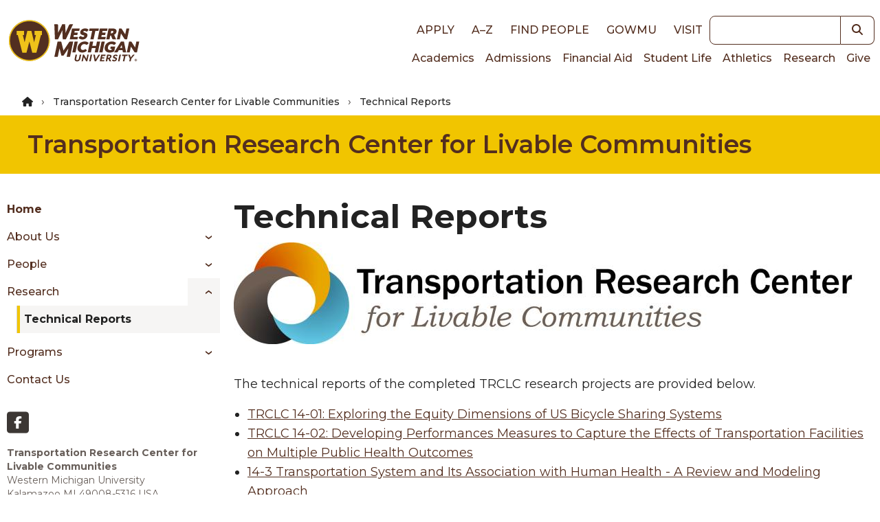

--- FILE ---
content_type: text/html; charset=UTF-8
request_url: https://wmich.edu/transportationcenter/technical-reports
body_size: 12771
content:
<!DOCTYPE html>
<html lang="en" dir="ltr" prefix="og: https://ogp.me/ns#">
  <head>
    <meta charset="utf-8" />
<noscript><style>form.antibot * :not(.antibot-message) { display: none !important; }</style>
</noscript><link rel="canonical" href="https://wmich.edu/transportationcenter/technical-reports" />
<meta property="og:type" content="website" />
<meta property="og:image:width" content="1200" />
<meta property="og:image:height" content="628" />
<meta property="og:image" content="https://files.wmich.edu/s3fs-public/styles/1200x628/public/images/u428/2015/TransResearchCenter_logo_8.jpg?h=0233aa3a&amp;itok=cXcDb90K" />
<meta name="Generator" content="Drupal 10 (https://www.drupal.org)" />
<meta name="MobileOptimized" content="width" />
<meta name="HandheldFriendly" content="true" />
<meta name="viewport" content="width=device-width, initial-scale=1.0" />
<style>*, ::before, ::after {--tw-blur: var(--tw-empty,/*!*/ /*!*/);--tw-brightness: var(--tw-empty,/*!*/ /*!*/);--tw-contrast: var(--tw-empty,/*!*/ /*!*/);--tw-grayscale: var(--tw-empty,/*!*/ /*!*/);--tw-hue-rotate: var(--tw-empty,/*!*/ /*!*/);--tw-invert: var(--tw-empty,/*!*/ /*!*/);--tw-ring-inset: var(--tw-empty,/*!*/ /*!*/);--tw-saturate: var(--tw-empty,/*!*/ /*!*/);--tw-sepia: var(--tw-empty,/*!*/ /*!*/);--tw-drop-shadow: var(--tw-empty,/*!*/ /*!*/);}</style>
<link rel="icon" href="/core/misc/favicon.ico" type="image/vnd.microsoft.icon" />
<script src="https://files.wmich.edu/s3fs-public/google_tag/default/google_tag.script.js?t9fpro" defer></script>

    <title>Technical Reports | Transportation Research Center for Livable Communities | Western Michigan University</title>
    <script type="application/ld+json">
      {
        "@context": "https://schema.org",
        "@type": "Organization",
        "url": "https://wmich.edu",
        "logo": "https://wmich.edu/sites/all/themes/custom/dxp_ui/images/logo-primary.svg"
      }
    </script>
    <link rel="stylesheet" media="all" href="/sites/default/files/css/css_CY2wGAnvGDltESrVZh34Jt5kv6jAwxohBADUohj7P5Q.css?delta=0&amp;language=en&amp;theme=dxp_ui&amp;include=eJxFjNENwyAMBReiMEpHQCZ2iFtDkA1tsn2TVFV_Trp30sOtxcEhy5pAbtZ34ZrdLJDDCX_oM8IDNlcIGcLM0kn9BK3zWl0DhazQFguoo4H4_-JHbSMJ20LobLdOJSQwcu8yImDhGi7G9UWqjGRXMZrOa_vG-699AL1YQik" />
<link rel="stylesheet" media="all" href="/sites/default/files/css/css_HKwaaxeLOJoIxl_Cw75rHa8dJjkVHmMrsXLHVBQeENc.css?delta=1&amp;language=en&amp;theme=dxp_ui&amp;include=eJxFjNENwyAMBReiMEpHQCZ2iFtDkA1tsn2TVFV_Trp30sOtxcEhy5pAbtZ34ZrdLJDDCX_oM8IDNlcIGcLM0kn9BK3zWl0DhazQFguoo4H4_-JHbSMJ20LobLdOJSQwcu8yImDhGi7G9UWqjGRXMZrOa_vG-699AL1YQik" />

    <link rel="icon" href="/themes/custom/dxp_ui/images/favicon.ico">
    <link rel="apple-touch-icon" sizes="180x180" href="/themes/custom/dxp_ui/images/apple-touch-icon.png">
    <link rel="icon" type="image/png" sizes="32x32" href="/themes/custom/dxp_ui/images/favicon-32x32.png">
    <link rel="icon" type="image/png" sizes="16x16" href="/themes/custom/dxp_ui/images/favicon-16x16.png">
    <link rel="manifest" href="/themes/custom/dxp_ui/site.webmanifest">
    <link rel="mask-icon" href="/themes/custom/dxp_ui/images/safari-pinned-tab.svg" color="#f1c500">
    <meta name="msapplication-TileColor" content="#f1c500">
    <meta name="theme-color" content="#f1c500">
    <meta name="msapplication-config" content="/themes/custom/dxp_ui/browserconfig.xml">
    <link rel="preconnect" href="https://fonts.googleapis.com">
    <link rel="preconnect" href="https://fonts.gstatic.com" crossorigin>
    <link href="https://fonts.googleapis.com/css2?family=Source+Sans+3:ital,wght@0,200..900;1,200..900&display=swap" rel="stylesheet">
    <link href="https://fonts.googleapis.com/css2?family=Montserrat:wght@300;400;500;600;700;800;900&display=swap" rel="stylesheet">
    <link href="https://use.typekit.net/wif7xfa.css" rel="stylesheet">
    <script src="/libraries/fontawesome/js/all.min.js?v=6.4.0" defer></script>
<script src="/libraries/fontawesome/js/v4-shims.min.js?v=6.4.0" defer></script>

  </head>
  <body class="page-transportationcenter-technical-reports group-id--168 site site--transportation_research_center_for_livable_communities tw-text-base md:tw-text-lg not-front moderation-state-published node-type-page section-transportationcenter section-technical-reports">
        <a href="#main-content" class="visually-hidden focusable">
      Skip to main content
    </a>
    <noscript><iframe src="https://www.googletagmanager.com/ns.html?id=GTM-M5LZPXV" height="0" width="0" style="display:none;visibility:hidden"></iframe></noscript>
      <div class="dialog-off-canvas-main-canvas" data-off-canvas-main-canvas>
    


  
  



 



<header id="global-header" class="tw-relative">
	
	<div class="tw-z-50 tw-top-0 tw-left-0 tw-w-full tw-p-2">
		<div class="tw-flex tw-flex-row tw-justify-between tw-items-center tw-max-w-7xl tw-mx-auto">
			<div class="">
							<div class="tw-my-4">
								<a
						href="/" class="active" rel="home" title="Back to Western Michigan University home page">
												<img
						class="tw-w-full tw-h-7 lg:tw-hidden" loading="eager" src="/themes/custom/dxp_ui/images/logo-horiz.svg" alt="Western Michigan University">
												<img class="tw-hidden lg:tw-h-16 xl:tw-h-20 lg:tw-block" loading="eager" src="/themes/custom/dxp_ui/images/logo-primary.svg" alt="Western Michigan University">
					</a>
							</div>
						</div>
			<div class="lg:tw-flex tw-flex-col tw-hidden">
				<div class="tw-flex tw-justify-end tw-flex-row tw-items-center">
					<nav role="navigation" aria-labelledby="block-dxp-ui-toplinks-menu" id="block-dxp-ui-toplinks">
          
      <div id="block-dxp-ui-toplinks">
          


            <div  class="visually-hidden heading--2xl tw-font-semibold tw-mb-8 tw-text-inherit" id="block-dxp-ui-toplinks-menu">
                      Top links      </div>
        




  

		
<nav id="menu-top-links">
                                
                        
    <ul class="dxp-ui-menu dxp-ui-header tw-text-base tw-font-bold tw-uppercase">
                  <li class="tw-inline-block tw-px-2 lg:tw-px-2.5">
                                                                                                                        



	




	<a class="tw-text-brown focus-visible:tw-ring-offset-white dark:tw-text-white dark:focus-visible:tw-ring-offset-gray-800 sm:tw-inline-block tw-font-medium link" href="/apply">
Apply	</a>



                                                </li>
              <li class="tw-inline-block tw-px-2 lg:tw-px-2.5">
                                                                                                                        



	




	<a class="tw-text-brown focus-visible:tw-ring-offset-white dark:tw-text-white dark:focus-visible:tw-ring-offset-gray-800 sm:tw-inline-block tw-font-medium link" href="/directories">
A–Z	</a>



                                                </li>
              <li class="tw-inline-block tw-px-2 lg:tw-px-2.5">
                                                                                                                        



	




	<a class="tw-text-brown focus-visible:tw-ring-offset-white dark:tw-text-white dark:focus-visible:tw-ring-offset-gray-800 sm:tw-inline-block tw-font-medium link" href="https://wmich.edu/peoplesearch/">
Find People	</a>



                                                </li>
              <li class="tw-inline-block tw-px-2 lg:tw-px-2.5">
                                                                                                                        



	




	<a class="tw-text-brown focus-visible:tw-ring-offset-white dark:tw-text-white dark:focus-visible:tw-ring-offset-gray-800 sm:tw-inline-block tw-font-medium link" href="https://go.wmich.edu/s/">
goWMU	</a>



                                                </li>
              <li class="tw-inline-block tw-px-2 lg:tw-px-2.5">
                                                                                                                        



	




	<a class="tw-text-brown focus-visible:tw-ring-offset-white dark:tw-text-white dark:focus-visible:tw-ring-offset-gray-800 sm:tw-inline-block tw-font-medium link" href="/visit">
Visit	</a>



                                                </li>
          </ul>
  
</nav>


  </div>
</nav>



					<div class="lg:tw-w-48 xl:tw-w-60">
						


<form  class="views-exposed-form tw-flex" data-drupal-selector="views-exposed-form-search-block" id="search" action="/search" method="get">
      <label for="keywords" class="tw-sr-only tw-text-base md:tw-text-lg dark:tw-text-gray-50 tw-text-gray-900">Keywords</label>
    
  <input name="search" id="keywords" type="search" class="tw-block tw-w-full tw-placeholder-italic focus:tw-ring-2 focus:tw-ring-offset-2 focus:tw-ring-blue-500 focus:tw-ring-offset-white dark:focus:tw-ring-blue-400 dark:focus:tw-ring-offset-gray-800 tw-border tw-border-brown-900 focus:tw-border-brown-900 dark:tw-border-white dark:focus:tw-border-white tw-bg-white tw-text-gray-700 tw-placeholder-gray-600 dark:tw-bg-gray-800 dark:tw-text-gray-200 dark:tw-placeholder-gray-300 tw-flex-1 tw-rounded-none tw-rounded-l tw-text-sm md:tw-text-base" />
        	
	
	

<button  class="tw-inline-block button--search" aria-label="button">
			    


  <i title="Search" class="fas fa-search tw-text- tw-text-inherit hover:tw-text-inherit"></i>

  
	</button>





</form>

					</div>
				</div>
				<div class="tw-flex tw-justify-end tw-flex-row">
					<nav role="navigation" aria-labelledby="block-dxp-ui-main-menu-menu" id="block-dxp-ui-main-menu">
          
      <div id="block-dxp-ui-main-menu">
          


            <div  class="visually-hidden heading--2xl tw-font-semibold tw-mb-8 tw-text-inherit" id="block-dxp-ui-main-menu-menu">
                      Main navigation      </div>
        




  

		
<nav id="main">
                  
                        
    <ul class="dxp-ui-menu dxp-ui-main tw-text-sm md:tw-text-base tw-flex tw-flex-col lg:tw-flex-row lg:tw-gap-4 xl:tw-gap-x-1.5 tw-relative">
                  <li>
                                                                                                                        



	




	<a class="tw-text-brown focus-visible:tw-ring-offset-white dark:tw-text-white dark:focus-visible:tw-ring-offset-gray-800 tw-border-l-4 tw-border-transparent tw-px-1.5 hover:tw-border-gold hover:tw-bg-gray-100 dark:hover:tw-bg-gray-600 tw-font-medium link" href="/academics">
Academics	</a>



                                                </li>
              <li>
                                                                                                                        



	




	<a class="tw-text-brown focus-visible:tw-ring-offset-white dark:tw-text-white dark:focus-visible:tw-ring-offset-gray-800 tw-border-l-4 tw-border-transparent tw-px-1.5 hover:tw-border-gold hover:tw-bg-gray-100 dark:hover:tw-bg-gray-600 tw-font-medium link" href="/admissions">
Admissions	</a>



                                                </li>
              <li>
                                                                                                                        



	




	<a class="tw-text-brown focus-visible:tw-ring-offset-white dark:tw-text-white dark:focus-visible:tw-ring-offset-gray-800 tw-border-l-4 tw-border-transparent tw-px-1.5 hover:tw-border-gold hover:tw-bg-gray-100 dark:hover:tw-bg-gray-600 tw-font-medium link" href="/finaid">
Financial Aid	</a>



                                                </li>
              <li>
                                                                                                                        



	




	<a class="tw-text-brown focus-visible:tw-ring-offset-white dark:tw-text-white dark:focus-visible:tw-ring-offset-gray-800 tw-border-l-4 tw-border-transparent tw-px-1.5 hover:tw-border-gold hover:tw-bg-gray-100 dark:hover:tw-bg-gray-600 tw-font-medium link" href="/students">
Student Life	</a>



                                                </li>
              <li>
                                                                                                                        



	




	<a class="tw-text-brown focus-visible:tw-ring-offset-white dark:tw-text-white dark:focus-visible:tw-ring-offset-gray-800 tw-border-l-4 tw-border-transparent tw-px-1.5 hover:tw-border-gold hover:tw-bg-gray-100 dark:hover:tw-bg-gray-600 tw-font-medium link" href="https://wmubroncos.com/">
Athletics	</a>



                                                </li>
              <li>
                                                                                                                        



	




	<a class="tw-text-brown focus-visible:tw-ring-offset-white dark:tw-text-white dark:focus-visible:tw-ring-offset-gray-800 tw-border-l-4 tw-border-transparent tw-px-1.5 hover:tw-border-gold hover:tw-bg-gray-100 dark:hover:tw-bg-gray-600 tw-font-medium link" href="/research">
Research	</a>



                                                </li>
              <li>
                                                                                                                        



	




	<a class="tw-text-brown focus-visible:tw-ring-offset-white dark:tw-text-white dark:focus-visible:tw-ring-offset-gray-800 tw-border-l-4 tw-border-transparent tw-px-1.5 hover:tw-border-gold hover:tw-bg-gray-100 dark:hover:tw-bg-gray-600 tw-font-medium link" href="https://secure.wmualumni.org/s/give">
Give	</a>



                                                </li>
          </ul>
  
</nav>


  </div>
</nav>



				</div>
			</div>
			<div
				class="lg:tw-hidden">
								<button data-menu-button class="tw-flex-initial tw-inline-block tw-w-8 tw-h-8 tw-bg-transparent tw-p-0 tw-align-middle" aria-controls="dxp_ui_menu_popout">
          <span class="tw-sr-only">Main Menu</span>
					<svg width="32" height="32" viewbox="0 0 100 100">
						<path class="line line1" d="M 20,29.000046 H 80.000231 C 80.000231,29.000046 94.498839,28.817352 94.532987,66.711331 94.543142,77.980673 90.966081,81.670246 85.259173,81.668997 79.552261,81.667751 75.000211,74.999942 75.000211,74.999942 L 25.000021,25.000058"/>
						<path class="line line2" d="M 20,50 H 80"/>
						<path class="line line3" d="M 20,70.999954 H 80.000231 C 80.000231,70.999954 94.498839,71.182648 94.532987,33.288669 94.543142,22.019327 90.966081,18.329754 85.259173,18.331003 79.552261,18.332249 75.000211,25.000058 75.000211,25.000058 L 25.000021,74.999942"/>
					</svg>
				</button>
			</div>
		</div>
	</div>
	<div
		class="lg:tw-hidden">
				<div id="dxp_ui_menu_popout" data-menu class="tw-z-[1000] tw-block tw-justify-end tw-invisible tw-fixed tw-w-full tw-h-full tw-top-0 tw-left-0">
			<div data-menu-overlay class="tw-bg-black tw-opacity-0 tw-transition-opacity tw-absolute tw-w-full tw-h-full tw-top-0 tw-left-0"></div>
			<button class="tw-absolute tw-right-80 tw-text-white tw-opacity-0 tw-transition-opacity tw-m-1 tw-pt-2 tw-px-3 tw-pb-1 tw-h-fit" data-menu-close-button>
        <span class="tw-sr-only">Close Menu</span>
				


  <i class="fas fa-times tw-text-3xl tw-text-inherit hover:tw-text-inherit"></i>

			</button>
			<div class="tw-fixed tw-w-80 tw-h-full tw-bg-white tw-translate-x-full tw-top-0 tw-right-0 tw-transition-transform tw-overflow-scroll">
				<div class="tw-p-2">
					


<form  class="views-exposed-form tw-flex" data-drupal-selector="views-exposed-form-search-block" id="search" action="/search" method="get">
      <label for="keywords" class="tw-sr-only tw-text-base md:tw-text-lg dark:tw-text-gray-50 tw-text-gray-900">Keywords</label>
    
  <input name="search" id="keywords" type="search" class="tw-block tw-w-full tw-placeholder-italic focus:tw-ring-2 focus:tw-ring-offset-2 focus:tw-ring-blue-500 focus:tw-ring-offset-white dark:focus:tw-ring-blue-400 dark:focus:tw-ring-offset-gray-800 tw-border tw-border-brown-900 focus:tw-border-brown-900 dark:tw-border-white dark:focus:tw-border-white tw-bg-white tw-text-gray-700 tw-placeholder-gray-600 dark:tw-bg-gray-800 dark:tw-text-gray-200 dark:tw-placeholder-gray-300 tw-flex-1 tw-rounded-none tw-rounded-l tw-text-sm md:tw-text-base" />
        	
	
	

<button  class="tw-inline-block button--search" aria-label="button">
			    


  <i title="Search" class="fas fa-search tw-text- tw-text-inherit hover:tw-text-inherit"></i>

  
	</button>





</form>

				</div>
				<div data-menu-main class="tw-p-4 tw-bg-white tw-border-b-4 tw-border-gray tw-border-solid xl:tw-hidden">
					<nav role="navigation" aria-labelledby="block-dxp-ui-toplinks-menu" id="block-dxp-ui-toplinks">
          
      <div id="block-dxp-ui-toplinks">
          


            <div  class="visually-hidden heading--2xl tw-font-semibold tw-mb-8 tw-text-inherit" id="block-dxp-ui-toplinks-menu">
                      Top links      </div>
        




  

		
<nav id="menu-top-links">
                                
                        
    <ul class="dxp-ui-menu dxp-ui-header tw-text-base tw-font-bold tw-uppercase">
                  <li class="tw-inline-block tw-px-2 lg:tw-px-2.5">
                                                                                                                        



	




	<a class="tw-text-brown focus-visible:tw-ring-offset-white dark:tw-text-white dark:focus-visible:tw-ring-offset-gray-800 sm:tw-inline-block tw-font-medium link" href="/apply">
Apply	</a>



                                                </li>
              <li class="tw-inline-block tw-px-2 lg:tw-px-2.5">
                                                                                                                        



	




	<a class="tw-text-brown focus-visible:tw-ring-offset-white dark:tw-text-white dark:focus-visible:tw-ring-offset-gray-800 sm:tw-inline-block tw-font-medium link" href="/directories">
A–Z	</a>



                                                </li>
              <li class="tw-inline-block tw-px-2 lg:tw-px-2.5">
                                                                                                                        



	




	<a class="tw-text-brown focus-visible:tw-ring-offset-white dark:tw-text-white dark:focus-visible:tw-ring-offset-gray-800 sm:tw-inline-block tw-font-medium link" href="https://wmich.edu/peoplesearch/">
Find People	</a>



                                                </li>
              <li class="tw-inline-block tw-px-2 lg:tw-px-2.5">
                                                                                                                        



	




	<a class="tw-text-brown focus-visible:tw-ring-offset-white dark:tw-text-white dark:focus-visible:tw-ring-offset-gray-800 sm:tw-inline-block tw-font-medium link" href="https://go.wmich.edu/s/">
goWMU	</a>



                                                </li>
              <li class="tw-inline-block tw-px-2 lg:tw-px-2.5">
                                                                                                                        



	




	<a class="tw-text-brown focus-visible:tw-ring-offset-white dark:tw-text-white dark:focus-visible:tw-ring-offset-gray-800 sm:tw-inline-block tw-font-medium link" href="/visit">
Visit	</a>



                                                </li>
          </ul>
  
</nav>


  </div>
</nav>



				</div>
				<div data-menu-main class="tw-p-4 tw-bg-white tw-border-b-4 tw-border-gray tw-border-solid xl:tw-hidden">
					






  

	    
      
     		
<nav id="transportationcenter-menu">
                  
                        
    <ul class="dxp-ui-menu dxp-ui-sidebar tw-font-medium tw-text-sm md:tw-text-base tw-max-w-xs">
                            <li>
        <div class="tw-flex">
                    



	




	<a class="dxp-ui-menu dxp-ui-sidebar tw-font-medium tw-text-sm md:tw-text-base tw-max-w-xs tw-flex-auto tw-text-brown focus-visible:tw-ring-offset-white dark:tw-text-white dark:focus-visible:tw-ring-offset-gray-800 tw-border-l-4 tw-pl-1.5 tw-border-transparent hover:tw-border-gold hover:tw-bg-gray-100 dark:hover:tw-bg-gray-600 tw-font-bold link" href="/transportationcenter">
Home	</a>



        </div>
      </li>
                  <li>
                                  <div class="tw-flex">
                                                                                                                              



	




	<a class="tw-flex-auto tw-text-brown focus-visible:tw-ring-offset-white dark:tw-text-white dark:focus-visible:tw-ring-offset-gray-800 tw-border-l-4 tw-pl-1.5 tw-border-transparent hover:tw-border-gold hover:tw-bg-gray-100 dark:hover:tw-bg-gray-600 tw-font-medium link" href="/transportationcenter/about">
About Us	</a>



                                                                                                                                      <span class="tw-flex-auto tw-text-brown focus-visible:tw-ring-offset-white dark:tw-text-white dark:focus-visible:tw-ring-offset-gray-800 tw-border-l-4 tw-pl-1.5 tw-border-transparent hover:tw-border-gold hover:tw-bg-gray-100 dark:hover:tw-bg-gray-600 tw-font-medium link dark:tw-text-gray-50" href="/transportationcenter/about" data-dxp-menu-item-type="button" data-dxp-menu-item-controls="transportationcenter-menu-submenu-about-us--2">
                              </span>
                              </div>
                                                                                                                              
                        
    <ul id="transportationcenter-menu-submenu-about-us--2" class="tw-ml-6 dxp-ui-submenu tw-bg-white tw-py-0">
                  <li>
                                                                                                                        



	




	<a class="tw-text-brown focus-visible:tw-ring-offset-white dark:tw-text-white dark:focus-visible:tw-ring-offset-gray-800 tw-border-l-4 tw-pl-1.5 tw-border-transparent hover:tw-border-gold hover:tw-bg-gray-100 dark:hover:tw-bg-gray-600 tw-font-medium link" href="/transportationcenter/about/mission">
Mission and Objectives	</a>



                                                </li>
              <li>
                                                                                                                        



	




	<a class="tw-text-brown focus-visible:tw-ring-offset-white dark:tw-text-white dark:focus-visible:tw-ring-offset-gray-800 tw-border-l-4 tw-pl-1.5 tw-border-transparent hover:tw-border-gold hover:tw-bg-gray-100 dark:hover:tw-bg-gray-600 tw-font-medium link" href="/transportationcenter/about/organization">
Organization	</a>



                                                </li>
              <li>
                                                                                                                        



	




	<a class="tw-text-brown focus-visible:tw-ring-offset-white dark:tw-text-white dark:focus-visible:tw-ring-offset-gray-800 tw-border-l-4 tw-pl-1.5 tw-border-transparent hover:tw-border-gold hover:tw-bg-gray-100 dark:hover:tw-bg-gray-600 tw-font-medium link" href="/transportationcenter/about/utcs">
About UTCs	</a>



                                                </li>
          </ul>
  
                  </li>
              <li>
                                  <div class="tw-flex">
                                                                                                                              



	




	<a class="tw-flex-auto tw-text-brown focus-visible:tw-ring-offset-white dark:tw-text-white dark:focus-visible:tw-ring-offset-gray-800 tw-border-l-4 tw-pl-1.5 tw-border-transparent hover:tw-border-gold hover:tw-bg-gray-100 dark:hover:tw-bg-gray-600 tw-font-medium link" href="/transportationcenter/people">
People	</a>



                                                                                                                                      <span class="tw-flex-auto tw-text-brown focus-visible:tw-ring-offset-white dark:tw-text-white dark:focus-visible:tw-ring-offset-gray-800 tw-border-l-4 tw-pl-1.5 tw-border-transparent hover:tw-border-gold hover:tw-bg-gray-100 dark:hover:tw-bg-gray-600 tw-font-medium link dark:tw-text-gray-50" href="/transportationcenter/people" data-dxp-menu-item-type="button" data-dxp-menu-item-controls="transportationcenter-menu-submenu-people--2">
                              </span>
                              </div>
                                                                                                                              
                        
    <ul id="transportationcenter-menu-submenu-people--2" class="tw-ml-6 dxp-ui-submenu tw-bg-white tw-py-0">
                  <li>
                                                                                                                        



	




	<a class="tw-text-brown focus-visible:tw-ring-offset-white dark:tw-text-white dark:focus-visible:tw-ring-offset-gray-800 tw-border-l-4 tw-pl-1.5 tw-border-transparent hover:tw-border-gold hover:tw-bg-gray-100 dark:hover:tw-bg-gray-600 tw-font-medium link" href="/transportationcenter/people/researchers">
Affiliated Researchers	</a>



                                                </li>
              <li>
                                                                                                                        



	




	<a class="tw-text-brown focus-visible:tw-ring-offset-white dark:tw-text-white dark:focus-visible:tw-ring-offset-gray-800 tw-border-l-4 tw-pl-1.5 tw-border-transparent hover:tw-border-gold hover:tw-bg-gray-100 dark:hover:tw-bg-gray-600 tw-font-medium link" href="/transportationcenter/people/partners">
Collaboration Partners	</a>



                                                </li>
          </ul>
  
                  </li>
              <li>
                                  <div class="tw-flex">
                                                                                                                              



	




	<a class="tw-flex-auto tw-text-brown focus-visible:tw-ring-offset-white dark:tw-text-white dark:focus-visible:tw-ring-offset-gray-800 tw-border-l-4 tw-pl-1.5 tw-border-transparent hover:tw-border-gold hover:tw-bg-gray-100 dark:hover:tw-bg-gray-600 tw-font-medium link" href="/transportationcenter/research">
Research	</a>



                                                                                                                                      <span class="tw-flex-auto tw-text-brown focus-visible:tw-ring-offset-white dark:tw-text-white dark:focus-visible:tw-ring-offset-gray-800 tw-border-l-4 tw-pl-1.5 tw-border-transparent hover:tw-border-gold hover:tw-bg-gray-100 dark:hover:tw-bg-gray-600 tw-font-medium link dark:tw-text-gray-50" href="/transportationcenter/research" data-dxp-menu-item-type="button" data-dxp-menu-item-controls="transportationcenter-menu-submenu-research--2">
                              </span>
                              </div>
                                                                                                                              
                        
    <ul id="transportationcenter-menu-submenu-research--2" class="tw-ml-6 dxp-ui-submenu tw-bg-white tw-py-0">
                  <li>
                                                <!-- IS THE ACTIVE ITEM -->
                                                                                        



	




	<a class="active-item tw-border-l-4 tw-pl-1.5 tw-border-gold tw-bg-gray-100 hover:tw-bg-gray-100 dark:hover:tw-bg-gray-600 tw-font-bold tw-font-medium link" href="/transportationcenter/technical-reports">
Technical Reports	</a>



                                                </li>
          </ul>
  
                  </li>
              <li>
                                  <div class="tw-flex">
                                                                                                                              



	




	<a class="tw-flex-auto tw-text-brown focus-visible:tw-ring-offset-white dark:tw-text-white dark:focus-visible:tw-ring-offset-gray-800 tw-border-l-4 tw-pl-1.5 tw-border-transparent hover:tw-border-gold hover:tw-bg-gray-100 dark:hover:tw-bg-gray-600 tw-font-medium link" href="/transportationcenter/programs">
Programs	</a>



                                                                                                                                      <span class="tw-flex-auto tw-text-brown focus-visible:tw-ring-offset-white dark:tw-text-white dark:focus-visible:tw-ring-offset-gray-800 tw-border-l-4 tw-pl-1.5 tw-border-transparent hover:tw-border-gold hover:tw-bg-gray-100 dark:hover:tw-bg-gray-600 tw-font-medium link dark:tw-text-gray-50" href="/transportationcenter/programs" data-dxp-menu-item-type="button" data-dxp-menu-item-controls="transportationcenter-menu-submenu-programs--2">
                              </span>
                              </div>
                                                                                                                              
                        
    <ul id="transportationcenter-menu-submenu-programs--2" class="tw-ml-6 dxp-ui-submenu tw-bg-white tw-py-0">
                  <li>
                                                                                                                        



	




	<a class="tw-text-brown focus-visible:tw-ring-offset-white dark:tw-text-white dark:focus-visible:tw-ring-offset-gray-800 tw-border-l-4 tw-pl-1.5 tw-border-transparent hover:tw-border-gold hover:tw-bg-gray-100 dark:hover:tw-bg-gray-600 tw-font-medium link" href="/transportationcenter/programs/first">
First Annual Conference	</a>



                                                </li>
              <li>
                                                                                                                        



	




	<a class="tw-text-brown focus-visible:tw-ring-offset-white dark:tw-text-white dark:focus-visible:tw-ring-offset-gray-800 tw-border-l-4 tw-pl-1.5 tw-border-transparent hover:tw-border-gold hover:tw-bg-gray-100 dark:hover:tw-bg-gray-600 tw-font-medium link" href="/transportationcenter/programs/second">
Second Annual Conference	</a>



                                                </li>
              <li>
                                                                                                                        



	




	<a class="tw-text-brown focus-visible:tw-ring-offset-white dark:tw-text-white dark:focus-visible:tw-ring-offset-gray-800 tw-border-l-4 tw-pl-1.5 tw-border-transparent hover:tw-border-gold hover:tw-bg-gray-100 dark:hover:tw-bg-gray-600 tw-font-medium link" href="/transportationcenter/programs/summer-conference-on-livable-communities">
Third Annual Conference	</a>



                                                </li>
              <li>
                                                                                                                        



	




	<a class="tw-text-brown focus-visible:tw-ring-offset-white dark:tw-text-white dark:focus-visible:tw-ring-offset-gray-800 tw-border-l-4 tw-pl-1.5 tw-border-transparent hover:tw-border-gold hover:tw-bg-gray-100 dark:hover:tw-bg-gray-600 tw-font-medium link" href="/transportationcenter/programs/fourthannualsummerconference">
Fourth Annual Conference	</a>



                                                </li>
              <li>
                                                                                                                        



	




	<a class="tw-text-brown focus-visible:tw-ring-offset-white dark:tw-text-white dark:focus-visible:tw-ring-offset-gray-800 tw-border-l-4 tw-pl-1.5 tw-border-transparent hover:tw-border-gold hover:tw-bg-gray-100 dark:hover:tw-bg-gray-600 tw-font-medium link" href="/transportationcenter/programs/fifthsummerconference">
Fifth Annual Conference	</a>



                                                </li>
              <li>
                                                                                                                        



	




	<a class="tw-text-brown focus-visible:tw-ring-offset-white dark:tw-text-white dark:focus-visible:tw-ring-offset-gray-800 tw-border-l-4 tw-pl-1.5 tw-border-transparent hover:tw-border-gold hover:tw-bg-gray-100 dark:hover:tw-bg-gray-600 tw-font-medium link" href="/transportationcenter/programs/sixthsummerconference">
Sixth Annual Conference	</a>



                                                </li>
          </ul>
  
                  </li>
              <li>
                                                                                                                        



	




	<a class="tw-text-brown focus-visible:tw-ring-offset-white dark:tw-text-white dark:focus-visible:tw-ring-offset-gray-800 tw-border-l-4 tw-pl-1.5 tw-border-transparent hover:tw-border-gold hover:tw-bg-gray-100 dark:hover:tw-bg-gray-600 tw-font-medium link" href="/transportationcenter/contact">
Contact Us	</a>



                                                </li>
          </ul>
  
</nav>


     <div class="social-media-badges">
            


                          <ul class="tw-flex tw-flex-wrap tw-gap-2">
                                                      
                                
                                <li class="tw-inline-block">
          


			





	<a class="tw-inline-flex tw-justify-center tw-items-center hover:tw-cursor-pointer pointer-coarse:tw-min-w-touch pointer-coarse:tw-min-h-touch tw-text-gray-800 hover:tw-text-gray-800 tw-font-medium tw-text-lg tw-text-textblack link" href="https://www.facebook.com/TRCLC">
                


  <i class="tw-align-middle fab fa-facebook-f tw-text-4xl tw-text-gray-800 hover:tw-text-gray-800" data-fa-mask="fas fa-square" data-fa-transform="shrink-8" title="Facebook"></i>

        	</a>



        </li>
        </ul>


    </div>
  


				</div>
				<div data-menu-main class="tw-p-4 tw-bg-white tw-border-b-4 tw-border-gray tw-border-solid xl:tw-hidden">
					<nav role="navigation" aria-labelledby="block-dxp-ui-main-menu-menu" id="block-dxp-ui-main-menu">
          
      <div id="block-dxp-ui-main-menu">
          


            <div  class="visually-hidden heading--2xl tw-font-semibold tw-mb-8 tw-text-inherit" id="block-dxp-ui-main-menu-menu">
                      Main navigation      </div>
        




  

		
<nav id="main">
                  
                        
    <ul class="dxp-ui-menu dxp-ui-main tw-text-sm md:tw-text-base tw-flex tw-flex-col lg:tw-flex-row lg:tw-gap-4 xl:tw-gap-x-1.5 tw-relative">
                  <li>
                                                                                                                        



	




	<a class="tw-text-brown focus-visible:tw-ring-offset-white dark:tw-text-white dark:focus-visible:tw-ring-offset-gray-800 tw-border-l-4 tw-border-transparent tw-px-1.5 hover:tw-border-gold hover:tw-bg-gray-100 dark:hover:tw-bg-gray-600 tw-font-medium link" href="/academics">
Academics	</a>



                                                </li>
              <li>
                                                                                                                        



	




	<a class="tw-text-brown focus-visible:tw-ring-offset-white dark:tw-text-white dark:focus-visible:tw-ring-offset-gray-800 tw-border-l-4 tw-border-transparent tw-px-1.5 hover:tw-border-gold hover:tw-bg-gray-100 dark:hover:tw-bg-gray-600 tw-font-medium link" href="/admissions">
Admissions	</a>



                                                </li>
              <li>
                                                                                                                        



	




	<a class="tw-text-brown focus-visible:tw-ring-offset-white dark:tw-text-white dark:focus-visible:tw-ring-offset-gray-800 tw-border-l-4 tw-border-transparent tw-px-1.5 hover:tw-border-gold hover:tw-bg-gray-100 dark:hover:tw-bg-gray-600 tw-font-medium link" href="/finaid">
Financial Aid	</a>



                                                </li>
              <li>
                                                                                                                        



	




	<a class="tw-text-brown focus-visible:tw-ring-offset-white dark:tw-text-white dark:focus-visible:tw-ring-offset-gray-800 tw-border-l-4 tw-border-transparent tw-px-1.5 hover:tw-border-gold hover:tw-bg-gray-100 dark:hover:tw-bg-gray-600 tw-font-medium link" href="/students">
Student Life	</a>



                                                </li>
              <li>
                                                                                                                        



	




	<a class="tw-text-brown focus-visible:tw-ring-offset-white dark:tw-text-white dark:focus-visible:tw-ring-offset-gray-800 tw-border-l-4 tw-border-transparent tw-px-1.5 hover:tw-border-gold hover:tw-bg-gray-100 dark:hover:tw-bg-gray-600 tw-font-medium link" href="https://wmubroncos.com/">
Athletics	</a>



                                                </li>
              <li>
                                                                                                                        



	




	<a class="tw-text-brown focus-visible:tw-ring-offset-white dark:tw-text-white dark:focus-visible:tw-ring-offset-gray-800 tw-border-l-4 tw-border-transparent tw-px-1.5 hover:tw-border-gold hover:tw-bg-gray-100 dark:hover:tw-bg-gray-600 tw-font-medium link" href="/research">
Research	</a>



                                                </li>
              <li>
                                                                                                                        



	




	<a class="tw-text-brown focus-visible:tw-ring-offset-white dark:tw-text-white dark:focus-visible:tw-ring-offset-gray-800 tw-border-l-4 tw-border-transparent tw-px-1.5 hover:tw-border-gold hover:tw-bg-gray-100 dark:hover:tw-bg-gray-600 tw-font-medium link" href="https://secure.wmualumni.org/s/give">
Give	</a>



                                                </li>
          </ul>
  
</nav>


  </div>
</nav>



				</div>
				<div
					data-menu-page class="tw-p-4 tw-bg-white tw-border-b-4 tw-border-gray tw-border-solid">				</div>
			</div>
		</div>
	</div>
	
</header>




<div class="layout-container">
  
    <div data-drupal-messages-fallback class="hidden"></div>



  <main role="main">
    <a id="main-content" tabindex="-1"></a>    <div class="layout-content tw-flex tw-flex-wrap">
          <div class="tw-w-full">
          <div id="block-dxp-ui-breadcrumbs">
        
    
        
  
                      
      <nav class="tw-breadcrumb tw-text-sm md:tw-text-base dark:tw-text-gray-50 tw-text-gray-800 tw-py-2 tw-px-8" aria-label="breadcrumb">
    <ol class="tw-max-w-7xl tw-mx-auto">
                      <li class="tw-inline-block">
                      


			





	<a href="/" class="tw-font-medium tw-text-sm tw-text-textblack link">
<i class="fas fa-home tw-text-sm" title="Home"></i>	</a>



                  </li>
                      <li class="tw-inline-block">
                                    


			





	<a href="/transportationcenter" class="tw-font-medium tw-text-sm tw-text-textblack link">
Transportation Research Center for Livable Communities	</a>



                              </li>
                      <li class="tw-inline-block">
                      <span class="tw-font-medium tw-text-sm tw-text-textblack">
              Technical Reports
            </span>
                  </li>
          </ol>
  </nav>

  </div>
<div id="block-dxp-ui-page-title">
        

                    






  <div class="tw-py-5 tw-px-10 tw-bg-gold pageTitle">
    <div class="dxp-row">
                
  

            <div  class="heading--lg tw-font-semibold tw-text-brown">
                <a href="/transportationcenter"  class="hover:tw-underline hover:tw-text-brown">
                Transportation Research Center for Livable Communities      </a>
          </div>
      </div>
  </div>



  </div>


    


	











  



  

  
  <article class="flexible-layout-sidebar tw-flex tw-flex-wrap">
    
  
    
    
    
    <div class="page-content tw-w-full tw-pt-8">
      <div class="tw-flex tw-flex-wrap tw-gap-y-8">
                <div class="dxp-row">
          <div class="tw-flex tw-flex-wrap tw-gap-y-8">
            <div class="group-menu-navigation tw-px-5 tw-hidden lg:tw-block lg:tw-w-1/4 md:tw-px-0">
                            
<div class="tw-hidden lg:tw-block">
  <a href="#region-2" class="visually-hidden focusable">
    Skip to content
  </a>
  




  

	    
      
     		
<nav id="transportationcenter-menu">
                  
                        
    <ul class="dxp-ui-menu dxp-ui-sidebar tw-font-medium tw-text-sm md:tw-text-base tw-max-w-xs">
                            <li>
        <div class="tw-flex">
                    



	




	<a class="dxp-ui-menu dxp-ui-sidebar tw-font-medium tw-text-sm md:tw-text-base tw-max-w-xs tw-flex-auto tw-text-brown focus-visible:tw-ring-offset-white dark:tw-text-white dark:focus-visible:tw-ring-offset-gray-800 tw-border-l-4 tw-pl-1.5 tw-border-transparent hover:tw-border-gold hover:tw-bg-gray-100 dark:hover:tw-bg-gray-600 tw-font-bold link" href="/transportationcenter">
Home	</a>



        </div>
      </li>
                  <li>
                                  <div class="tw-flex">
                                                                                                                              



	




	<a class="tw-flex-auto tw-text-brown focus-visible:tw-ring-offset-white dark:tw-text-white dark:focus-visible:tw-ring-offset-gray-800 tw-border-l-4 tw-pl-1.5 tw-border-transparent hover:tw-border-gold hover:tw-bg-gray-100 dark:hover:tw-bg-gray-600 tw-font-medium link" href="/transportationcenter/about">
About Us	</a>



                                                                                                                                      <span class="tw-flex-auto tw-text-brown focus-visible:tw-ring-offset-white dark:tw-text-white dark:focus-visible:tw-ring-offset-gray-800 tw-border-l-4 tw-pl-1.5 tw-border-transparent hover:tw-border-gold hover:tw-bg-gray-100 dark:hover:tw-bg-gray-600 tw-font-medium link dark:tw-text-gray-50" href="/transportationcenter/about" data-dxp-menu-item-type="button" data-dxp-menu-item-controls="transportationcenter-menu-submenu-about-us">
                              </span>
                              </div>
                                                                                                                              
                        
    <ul id="transportationcenter-menu-submenu-about-us" class="tw-ml-6 dxp-ui-submenu tw-bg-white tw-py-0">
                  <li>
                                                                                                                        



	




	<a class="tw-text-brown focus-visible:tw-ring-offset-white dark:tw-text-white dark:focus-visible:tw-ring-offset-gray-800 tw-border-l-4 tw-pl-1.5 tw-border-transparent hover:tw-border-gold hover:tw-bg-gray-100 dark:hover:tw-bg-gray-600 tw-font-medium link" href="/transportationcenter/about/mission">
Mission and Objectives	</a>



                                                </li>
              <li>
                                                                                                                        



	




	<a class="tw-text-brown focus-visible:tw-ring-offset-white dark:tw-text-white dark:focus-visible:tw-ring-offset-gray-800 tw-border-l-4 tw-pl-1.5 tw-border-transparent hover:tw-border-gold hover:tw-bg-gray-100 dark:hover:tw-bg-gray-600 tw-font-medium link" href="/transportationcenter/about/organization">
Organization	</a>



                                                </li>
              <li>
                                                                                                                        



	




	<a class="tw-text-brown focus-visible:tw-ring-offset-white dark:tw-text-white dark:focus-visible:tw-ring-offset-gray-800 tw-border-l-4 tw-pl-1.5 tw-border-transparent hover:tw-border-gold hover:tw-bg-gray-100 dark:hover:tw-bg-gray-600 tw-font-medium link" href="/transportationcenter/about/utcs">
About UTCs	</a>



                                                </li>
          </ul>
  
                  </li>
              <li>
                                  <div class="tw-flex">
                                                                                                                              



	




	<a class="tw-flex-auto tw-text-brown focus-visible:tw-ring-offset-white dark:tw-text-white dark:focus-visible:tw-ring-offset-gray-800 tw-border-l-4 tw-pl-1.5 tw-border-transparent hover:tw-border-gold hover:tw-bg-gray-100 dark:hover:tw-bg-gray-600 tw-font-medium link" href="/transportationcenter/people">
People	</a>



                                                                                                                                      <span class="tw-flex-auto tw-text-brown focus-visible:tw-ring-offset-white dark:tw-text-white dark:focus-visible:tw-ring-offset-gray-800 tw-border-l-4 tw-pl-1.5 tw-border-transparent hover:tw-border-gold hover:tw-bg-gray-100 dark:hover:tw-bg-gray-600 tw-font-medium link dark:tw-text-gray-50" href="/transportationcenter/people" data-dxp-menu-item-type="button" data-dxp-menu-item-controls="transportationcenter-menu-submenu-people">
                              </span>
                              </div>
                                                                                                                              
                        
    <ul id="transportationcenter-menu-submenu-people" class="tw-ml-6 dxp-ui-submenu tw-bg-white tw-py-0">
                  <li>
                                                                                                                        



	




	<a class="tw-text-brown focus-visible:tw-ring-offset-white dark:tw-text-white dark:focus-visible:tw-ring-offset-gray-800 tw-border-l-4 tw-pl-1.5 tw-border-transparent hover:tw-border-gold hover:tw-bg-gray-100 dark:hover:tw-bg-gray-600 tw-font-medium link" href="/transportationcenter/people/researchers">
Affiliated Researchers	</a>



                                                </li>
              <li>
                                                                                                                        



	




	<a class="tw-text-brown focus-visible:tw-ring-offset-white dark:tw-text-white dark:focus-visible:tw-ring-offset-gray-800 tw-border-l-4 tw-pl-1.5 tw-border-transparent hover:tw-border-gold hover:tw-bg-gray-100 dark:hover:tw-bg-gray-600 tw-font-medium link" href="/transportationcenter/people/partners">
Collaboration Partners	</a>



                                                </li>
          </ul>
  
                  </li>
              <li>
                                  <div class="tw-flex">
                                                                                                                              



	




	<a class="tw-flex-auto tw-text-brown focus-visible:tw-ring-offset-white dark:tw-text-white dark:focus-visible:tw-ring-offset-gray-800 tw-border-l-4 tw-pl-1.5 tw-border-transparent hover:tw-border-gold hover:tw-bg-gray-100 dark:hover:tw-bg-gray-600 tw-font-medium link" href="/transportationcenter/research">
Research	</a>



                                                                                                                                      <span class="tw-flex-auto tw-text-brown focus-visible:tw-ring-offset-white dark:tw-text-white dark:focus-visible:tw-ring-offset-gray-800 tw-border-l-4 tw-pl-1.5 tw-border-transparent hover:tw-border-gold hover:tw-bg-gray-100 dark:hover:tw-bg-gray-600 tw-font-medium link dark:tw-text-gray-50" href="/transportationcenter/research" data-dxp-menu-item-type="button" data-dxp-menu-item-controls="transportationcenter-menu-submenu-research">
                              </span>
                              </div>
                                                                                                                              
                        
    <ul id="transportationcenter-menu-submenu-research" class="tw-ml-6 dxp-ui-submenu tw-bg-white tw-py-0">
                  <li>
                                                <!-- IS THE ACTIVE ITEM -->
                                                                                        



	




	<a class="active-item tw-border-l-4 tw-pl-1.5 tw-border-gold tw-bg-gray-100 hover:tw-bg-gray-100 dark:hover:tw-bg-gray-600 tw-font-bold tw-font-medium link" href="/transportationcenter/technical-reports">
Technical Reports	</a>



                                                </li>
          </ul>
  
                  </li>
              <li>
                                  <div class="tw-flex">
                                                                                                                              



	




	<a class="tw-flex-auto tw-text-brown focus-visible:tw-ring-offset-white dark:tw-text-white dark:focus-visible:tw-ring-offset-gray-800 tw-border-l-4 tw-pl-1.5 tw-border-transparent hover:tw-border-gold hover:tw-bg-gray-100 dark:hover:tw-bg-gray-600 tw-font-medium link" href="/transportationcenter/programs">
Programs	</a>



                                                                                                                                      <span class="tw-flex-auto tw-text-brown focus-visible:tw-ring-offset-white dark:tw-text-white dark:focus-visible:tw-ring-offset-gray-800 tw-border-l-4 tw-pl-1.5 tw-border-transparent hover:tw-border-gold hover:tw-bg-gray-100 dark:hover:tw-bg-gray-600 tw-font-medium link dark:tw-text-gray-50" href="/transportationcenter/programs" data-dxp-menu-item-type="button" data-dxp-menu-item-controls="transportationcenter-menu-submenu-programs">
                              </span>
                              </div>
                                                                                                                              
                        
    <ul id="transportationcenter-menu-submenu-programs" class="tw-ml-6 dxp-ui-submenu tw-bg-white tw-py-0">
                  <li>
                                                                                                                        



	




	<a class="tw-text-brown focus-visible:tw-ring-offset-white dark:tw-text-white dark:focus-visible:tw-ring-offset-gray-800 tw-border-l-4 tw-pl-1.5 tw-border-transparent hover:tw-border-gold hover:tw-bg-gray-100 dark:hover:tw-bg-gray-600 tw-font-medium link" href="/transportationcenter/programs/first">
First Annual Conference	</a>



                                                </li>
              <li>
                                                                                                                        



	




	<a class="tw-text-brown focus-visible:tw-ring-offset-white dark:tw-text-white dark:focus-visible:tw-ring-offset-gray-800 tw-border-l-4 tw-pl-1.5 tw-border-transparent hover:tw-border-gold hover:tw-bg-gray-100 dark:hover:tw-bg-gray-600 tw-font-medium link" href="/transportationcenter/programs/second">
Second Annual Conference	</a>



                                                </li>
              <li>
                                                                                                                        



	




	<a class="tw-text-brown focus-visible:tw-ring-offset-white dark:tw-text-white dark:focus-visible:tw-ring-offset-gray-800 tw-border-l-4 tw-pl-1.5 tw-border-transparent hover:tw-border-gold hover:tw-bg-gray-100 dark:hover:tw-bg-gray-600 tw-font-medium link" href="/transportationcenter/programs/summer-conference-on-livable-communities">
Third Annual Conference	</a>



                                                </li>
              <li>
                                                                                                                        



	




	<a class="tw-text-brown focus-visible:tw-ring-offset-white dark:tw-text-white dark:focus-visible:tw-ring-offset-gray-800 tw-border-l-4 tw-pl-1.5 tw-border-transparent hover:tw-border-gold hover:tw-bg-gray-100 dark:hover:tw-bg-gray-600 tw-font-medium link" href="/transportationcenter/programs/fourthannualsummerconference">
Fourth Annual Conference	</a>



                                                </li>
              <li>
                                                                                                                        



	




	<a class="tw-text-brown focus-visible:tw-ring-offset-white dark:tw-text-white dark:focus-visible:tw-ring-offset-gray-800 tw-border-l-4 tw-pl-1.5 tw-border-transparent hover:tw-border-gold hover:tw-bg-gray-100 dark:hover:tw-bg-gray-600 tw-font-medium link" href="/transportationcenter/programs/fifthsummerconference">
Fifth Annual Conference	</a>



                                                </li>
              <li>
                                                                                                                        



	




	<a class="tw-text-brown focus-visible:tw-ring-offset-white dark:tw-text-white dark:focus-visible:tw-ring-offset-gray-800 tw-border-l-4 tw-pl-1.5 tw-border-transparent hover:tw-border-gold hover:tw-bg-gray-100 dark:hover:tw-bg-gray-600 tw-font-medium link" href="/transportationcenter/programs/sixthsummerconference">
Sixth Annual Conference	</a>



                                                </li>
          </ul>
  
                  </li>
              <li>
                                                                                                                        



	




	<a class="tw-text-brown focus-visible:tw-ring-offset-white dark:tw-text-white dark:focus-visible:tw-ring-offset-gray-800 tw-border-l-4 tw-pl-1.5 tw-border-transparent hover:tw-border-gold hover:tw-bg-gray-100 dark:hover:tw-bg-gray-600 tw-font-medium link" href="/transportationcenter/contact">
Contact Us	</a>



                                                </li>
          </ul>
  
</nav>



      <div class="group-sidebar-menu-extras tw-pl-2.5 tw-pt-6 tw-mb-6">
             <div
          class="social-media-badges">
                    


                          <ul class="tw-flex tw-flex-wrap tw-gap-2">
                                                      
                                
                                <li class="tw-inline-block">
          


			





	<a class="tw-inline-flex tw-justify-center tw-items-center hover:tw-cursor-pointer pointer-coarse:tw-min-w-touch pointer-coarse:tw-min-h-touch tw-text-gray-800 hover:tw-text-gray-800 tw-font-medium tw-text-lg tw-text-textblack link" href="https://www.facebook.com/TRCLC">
                


  <i class="tw-align-middle fab fa-facebook-f tw-text-4xl tw-text-gray-800 hover:tw-text-gray-800" data-fa-mask="fas fa-square" data-fa-transform="shrink-8" title="Facebook"></i>

        	</a>



        </li>
        </ul>


        </div>
                    <div class="footer-address tw-hidden lg:tw-block lg:tw-pt-4">
          <p><strong>Transportation Research Center for Livable Communities</strong><br>Western Michigan University<br>Kalamazoo MI 49008-5316 USA<br>(269) 276-3203</p>
        </div>
          </div>
  </div>


            </div>
            <div class="page-content-body tw-w-full lg:tw-w-3/4">
          
            
              <div class="region-two-header dxp-columns">
                
			            


            <h1 class=" heading--xl tw-font-bold tw-text-inherit">
                      Technical Reports      </h1>
                                                                </div>

                          <div class="region region-2"><a id="region-2" tabindex="-1"></a>
      <div>
              <div><div class="text-paragraph">
    

<div class="dxp-text dxp-row dxp-columns tw-text-lg">
            	<div class="image-embed">
		
		    
    <img src="https://files.wmich.edu/s3fs-public/styles/large/public/images/u428/2015/TransResearchCenter_logo_8.jpg?itok=I4HLT19Y" width="920" height="148" alt="Image" loading="lazy">




	</div>


<p><br><span>The technical reports of the completed TRCLC research projects are provided below.&nbsp;</span></p><ul><li><a href="https://scholarworks.wmich.edu/transportation-reports/39/">TRCLC 14-01: Exploring the Equity Dimensions of US Bicycle Sharing Systems</a></li><li><a href="https://scholarworks.wmich.edu/transportation-reports/38/">TRCLC 14-02: Developing Performances Measures to Capture the Effects of Transportation Facilities on Multiple Public Health Outcomes</a></li><li><a href="https://scholarworks.wmich.edu/transportation-reports/37/">14-3 Transportation System and Its Association with Human Health - A Review and Modeling Approach</a></li><li><a href="https://scholarworks.wmich.edu/transportation-reports/36/">TRCLC 14-04:&nbsp;Conditions that Influence Drivers’ Yielding Behavior at Uncontrolled Crossings and Intersections with Traffic Signal Controls</a></li><li><a href="https://scholarworks.wmich.edu/transportation-reports/35/">TRCLC 14-05: Development of Decision Support Tools to Assess Pedestrian and Bicycle Safety: Development of Safety Performance Functions</a></li><li><a href="https://scholarworks.wmich.edu/transportation-reports/34/">14-6 Development of Decision Support Tools to Assess Pedestrian and Bicycle Safety: Field Evaluation of Driver Behavior and Traffic Operations</a></li><li><a href="https://scholarworks.wmich.edu/transportation-reports/33/">TRCLC 14-07: Development of Decision Support Tools to Assess Pedestrian and Bicycle Safety: Focus on Population, Demographic and Socio-Economic Spectra</a></li><li><a href="https://scholarworks.wmich.edu/transportation-reports/32/">TRCLC 14-08:&nbsp;Big Data Analytics to Aid Developing Livable&nbsp;Communities</a></li><li><a href="https://scholarworks.wmich.edu/transportation-reports/31/">TRCLC 14-09:&nbsp;Alternatives for Providing a Safe Passage for Non-motorized Traffic across an Existing Highway Bridge</a></li><li><a href="https://scholarworks.wmich.edu/transportation-reports/30/">TRCLC 14-10:&nbsp;Innovative Park-and-Ride Management for Livable Communities</a></li><li><a href="https://scholarworks.wmich.edu/transportation-reports/29/">TRCLC 14-11:&nbsp;Travel in Adverse Winter Weather Conditions by Blind Pedestrians</a></li><li><a href="https://scholarworks.wmich.edu/transportation-reports/28/">TRCLC 14-12:&nbsp;Capacity analysis of pedestrian facilities involving individuals with disabilities</a></li><li><a href="https://scholarworks.wmich.edu/transportation-reports/27/">15-1 Effect of Cycling Skills on Bicycle Safety and Comfort Associated with Bicycle Infrastructure and Environment</a></li><li><a href="https://wmich.edu/sites/default/files/attachments/u883/2017/TRCLC_RR_15_02_0.pdf"><strong>15-2 Development and Assessment of Performance Measures for Evaluating and Improving Regional Transit Coordination Using GTFS Data</strong></a></li><li><a href="https://scholarworks.wmich.edu/transportation-reports/25/">15-3 Real Time Bicycle Simulation Study of Bicyclists' Behaviors and their Implication on Safety</a></li><li><a href="https://scholarworks.wmich.edu/transportation-reports/24/">TRCLC 15-04: Travel Behavior of Blind Individuals Before and After Receiving Orientation and Mobility Training</a></li><li><a href="https://scholarworks.wmich.edu/transportation-reports/23/">TRCLC 15-05: Infrastructure and Technology for Sustainable Livable Cities</a></li><li><a href="https://scholarworks.wmich.edu/transportation-reports/22/">15-6 Integrated Crowdsourcing Platform to Investigate Non-Motorized Behavior and Risk Factors on Walking, Running, and Cycling Routes</a></li><li><a href="https://scholarworks.wmich.edu/transportation-reports/21/">TRCLC 15-07: App-based Crowd Sourcing of Bicycle and Pedestrian Conflict Data</a></li><li><a href="https://scholarworks.wmich.edu/transportation-reports/20/">15-8 Community-Aware Charging Station Network Design for Electrified Vehicles in Urban Areas: Reducing Congestion, Emissions, Improving Accessibility, and Promoting Walking, Bicycling, and use of Public Transportation</a></li><li><a href="https://scholarworks.wmich.edu/transportation-reports/19/">TRCLC 15-09: Impact of Access Management Practices to Pedestrian Safety</a></li><li><a href="https://scholarworks.wmich.edu/transportation-reports/18/">15-10 Development of Multi-Class, Multi-Criteria Bicycle Traffic Assignment Models and Solution Algorithms</a></li><li><a href="https://wmich.edu/sites/default/files/attachments/u883/2017/TRCLC_RR_15_11_0.pdf"><strong>15-11 Development of a New Combined Modal Split and Traffic Assignment Model for Evaluating Transit Oriented Development Strategies</strong></a></li><li><a href="https://scholarworks.wmich.edu/transportation-reports/16/">15-12 Analysis of Walking Facility Performance Guidelines for Individuals with Disabilities</a></li><li><a href="https://scholarworks.wmich.edu/transportation-reports/15/">TRCLC 15-13: Exploring Bicycle Route Choice Behavior with Syntax Analysis</a></li><li><a href="https://scholarworks.wmich.edu/transportation-reports/14/">16-01 - Paths to ADA-Compliance: &nbsp;The Performance and Cost Efficiency of Measurement Technologies that Support ADA-Mandated, Self-Evaluations of Pedestrian Rights of Way</a></li><li><a href="https://scholarworks.wmich.edu/transportation-reports/13/">TRCLC 16-02: Enhancing Non-motorized Mobility within Construction Zones</a></li><li><a href="https://wmich.edu/sites/default/files/attachments/u883/2019/16-08.pdf"><strong>16-03 -&nbsp;The Effects of High Visibility Enforcement on Driver compliance to the Drivers yielding to Pedestrians in Crosswalks; &nbsp;Changing the Driving culture on a Citywide Basis</strong></a></li><li><a href="https://scholarworks.wmich.edu/transportation-reports/11/">16-04 -&nbsp;Effectiveness of Bicycle Signals for Improving Safety and Multimodal Mobility at Urban Intersections</a></li><li><a href="https://wmich.edu/sites/default/files/attachments/u883/2019/Final%20Report%20%28TRC-16-05%29.pdf"><strong>16-05 -&nbsp;Travel Behavior of Blind Individuals before and after receiving Orientation and Mobility Training (Phase 2: &nbsp;Full-scale Study)</strong></a></li><li><a href="https://scholarworks.wmich.edu/transportation-reports/10/">16-06 -&nbsp;Vehicle-to-Device (V2D) Communications: &nbsp;Readiness of the Technology and Potential Applications for People with Disabilities</a></li><li><a href="https://scholarworks.wmich.edu/transportation-reports/9/">TRCLC 16-07: Blame the Victim Policy Narratives and State-level Transportation Policy Decisions</a></li><li><a href="https://wmich.edu/sites/default/files/attachments/u883/2018/TRCLC_RR_16-08_0.pdf"><strong>TRCLC 16-08: Does Location Matter? Performance Analysis of the Affordable Housing Programs in Dallas-Fort Worth</strong></a></li><li><a href="https://scholarworks.wmich.edu/transportation-reports/7/">TRCLC 16-09: Transportation Mobility Among Low-income, Transportation Disadvantaged Older Adults Living in a Low Density Urban Environment Using Innovative Data Collection Methods</a></li><li><a href="https://files.wmich.edu/s3fs-public/2025-11/trclc_rr_16-10_0.pdf"><strong>TRCLC 16-10: A Constraint-Based Bicycle Origin-Destination Estimation Procedure</strong></a></li><li><a href="https://scholarworks.wmich.edu/transportation-reports/6/">TRCLC 16-11: Microsimulation of the Impact of Access Management Practices to Pedestrians</a></li><li><a href="https://scholarworks.wmich.edu/transportation-reports/5/"><span>17-01 - An Intersection Database Enhances Blind Pedestrians' Access to Complex Signalized Intersections: Stage 2 Analysis &amp; Database Development</span></a></li><li><a href="https://wmich.edu/sites/default/files/attachments/u883/2019/17-02.pdf"><strong>17-02 - Development of Full Bicycle Dynamic Model and Riding Environment for Evaluating Roadway Features for Safe Cycling</strong></a></li><li><a href="https://wmich.edu/sites/default/files/attachments/u883/2019/TRCLC_RR_17_03_0.pdf"><strong>17-03 - Integrating Crowdsourced Data with Traditionally Collected Data to Enhance Estimation of Bicycle Exposure Measure</strong></a></li><li><a href="https://wmich.edu/sites/default/files/attachments/u883/2019/TRCLC_RR_17-04_0.pdf"><span>17-04 - Monitoring Daily Activities and Linking Physical Activity Levels Attributed to Transportation Mobility Choices and Built Environment</span></a></li><li><a href="https://scholarworks.wmich.edu/transportation-reports/4/">17-05 - Effects of Safe Bicycle Passing Laws on Drivers' Behavior and Bicyclists' Safety</a></li><li><a href="https://scholarworks.wmich.edu/transportation-reports/3/">17-06 - Public vs Private Transportation Network Accessibility and Maternal-Infant Health Outcomes Across the Urban-Rural Boundary in Kalamazoo County, Michigan</a></li><li><a href="https://scholarworks.wmich.edu/transportation-reports/2/">17-07 - Phase II: Charging Station Network Design for Electrified Vehicles in Urban Communities: Reducing Congestion, Emissions, Improving Accessibility, and Promoting Walking, Bicycling, and use of Public Transportation</a></li><li><a href="https://scholarworks.wmich.edu/transportation-reports/40/">17-08 - Transportation Access and Individuals with Disabilities' Community Integration</a></li><li><a href="https://scholarworks.wmich.edu/transportation-reports/41/"><span>17-09 - Assessing the Impact of Air Pollution on Public Health Along Transit Routes</span></a></li><li><a href="https://scholarworks.wmich.edu/transportation-reports/42/">17-10 - Simulating the Impact of Traffic Calming Strategies</a></li><li><a href="https://scholarworks.wmich.edu/transportation-reports/43/">17-11 - Evaluation of Transit Priority Treatments in Tennessee</a></li><li><a href="https://scholarworks.wmich.edu/transportation-reports/44/">18-01 - Sustainable and Smart-growth City Ranking: Multifaceted Transportation Performance Measures in Smart Cities</a></li><li><a href="https://scholarworks.wmich.edu/transportation-reports/45/">18-02 - Investigating and Prioritizing Factors for Quantifying Bikeability</a></li></ul>
      </div>
</div>
</div>
          </div>
  </div>
                            
            </div>
          </div>
        </div>
      </div>
      <div class="rest-of-page tw-w-full">
        <div class="region region-3"></div>
        
      </div>
    </div>
  </article>




      </div>
        </div>  </main>

</div>  










<footer class="tw-bg-gray-800">
		<div class="tw-flex tw-flex-wrap tw-justify-start tw-gap-4 md:tw-gap-6 tw-py-4 sm:tw-py-6 tw-max-w-7xl tw-mx-auto">
								<nav
	role="navigation" aria-labelledby="block-dxp-ui-footer-menu"  id="block-dxp-ui-footer" class="tw-flex-auto">
						
	<h2 class="visually-hidden" id="block-dxp-ui-footer-menu">Footer menu</h2>
	

				




  

		
<nav id="footer">
                                
                        
    <ul class="dxp-ui-menu dxp-ui-footer tw-text-sm md:tw-text-base tw-flex tw-flex-wrap tw-gap-4 lg:tw-gap-6 tw-font-normal">
                  <li class="tw-flex-auto">
                                                                    <span class="tw-px-3 tw-py-2 tw-w-full tw-block tw-text-white tw-text-sm md:tw-text-base tw-font-normal">Audiences</span>                                                                
                        
    <ul id="footer-submenu-audiences">
                  <li>
                                                                                                                        



	




	<a class="tw-text-white focus-visible:tw-ring-offset-gray-800 hover:tw-text-white hover:tw-bg-gray-600 tw-font-medium link" href="https://wmualumni.org/">
Alumni and Donors	</a>



                                                </li>
              <li>
                                                                                                                        



	




	<a class="tw-text-white focus-visible:tw-ring-offset-gray-800 hover:tw-text-white hover:tw-bg-gray-600 tw-font-medium link" href="/corporate">
Businesses	</a>



                                                </li>
              <li>
                                                                                                                        



	




	<a class="tw-text-white focus-visible:tw-ring-offset-gray-800 hover:tw-text-white hover:tw-bg-gray-600 tw-font-medium link" href="/military">
Veterans	</a>



                                                </li>
          </ul>
  
                  </li>
              <li class="tw-flex-auto">
                                                                    <span class="tw-px-3 tw-py-2 tw-w-full tw-block tw-text-white tw-text-sm md:tw-text-base tw-font-normal">Locations</span>                                                                
                        
    <ul id="footer-submenu-locations">
                  <li>
                                                                                                                        



	




	<a class="tw-text-white focus-visible:tw-ring-offset-gray-800 hover:tw-text-white hover:tw-bg-gray-600 tw-font-medium link" href="/grandrapids">
Grand Rapids	</a>



                                                </li>
              <li>
                                                                                                                        



	




	<a class="tw-text-white focus-visible:tw-ring-offset-gray-800 hover:tw-text-white hover:tw-bg-gray-600 tw-font-medium link" href="/about/kalamazoo">
Kalamazoo	</a>



                                                </li>
              <li>
                                                                                                                        



	




	<a class="tw-text-white focus-visible:tw-ring-offset-gray-800 hover:tw-text-white hover:tw-bg-gray-600 tw-font-medium link" href="/academics/online">
Online Education	</a>



                                                </li>
              <li>
                                                                                                                        



	




	<a class="tw-text-white focus-visible:tw-ring-offset-gray-800 hover:tw-text-white hover:tw-bg-gray-600 tw-font-medium link" href="https://wmed.edu/">
Stryker School of Medicine	</a>



                                                </li>
          </ul>
  
                  </li>
              <li class="tw-flex-auto">
                                                                    <span class="tw-px-3 tw-py-2 tw-w-full tw-block tw-text-white tw-text-sm md:tw-text-base tw-font-normal">Services</span>                                                                
                        
    <ul id="footer-submenu-services">
                  <li>
                                                                                                                        



	




	<a class="tw-text-white focus-visible:tw-ring-offset-gray-800 hover:tw-text-white hover:tw-bg-gray-600 tw-font-medium link" href="/x/dac-form">
Accessibility	</a>



                                                </li>
              <li>
                                                                                                                        



	




	<a class="tw-text-white focus-visible:tw-ring-offset-gray-800 hover:tw-text-white hover:tw-bg-gray-600 tw-font-medium link" href="/campus-safety">
Campus Safety Information and Resources	</a>



                                                </li>
              <li>
                                                                                                                        



	




	<a class="tw-text-white focus-visible:tw-ring-offset-gray-800 hover:tw-text-white hover:tw-bg-gray-600 tw-font-medium link" href="/hr">
Human Resources	</a>



                                                </li>
              <li>
                                                                                                                        



	




	<a class="tw-text-white focus-visible:tw-ring-offset-gray-800 hover:tw-text-white hover:tw-bg-gray-600 tw-font-medium link" href="/maps">
Maps	</a>



                                                </li>
              <li>
                                                                                                                        



	




	<a class="tw-text-white focus-visible:tw-ring-offset-gray-800 hover:tw-text-white hover:tw-bg-gray-600 tw-font-medium link" href="/parking">
Parking	</a>



                                                </li>
          </ul>
  
                  </li>
          </ul>
  
</nav>


	</nav>


				<div class="tw-flex tw-justify-start tw-pt-0.5 tw-px-4">
										<div class="tw-flex-auto tw-flex tw-flex-wrap tw-gap-4 md:tw-gap-6">
						<div class="tw-flex-initial tw-text-[#a0a0a0]">
																																												
          <div class="tw-prose tw-w-full tw-mx-auto tw-mb-8  tw-prose-dark is-quotation-false md:tw-prose-lg">
    
			        				    <p class="tw-text-lg">
	<strong>Western Michigan University</strong><br><span>Kalamazoo MI 49008-5200 USA</span><br><span>
		<a href="tel:2693871000">(269) 387-1000</a>
	</span><br><span><a href="https://wmich.edu/contact">Contact WMU</a></span><br><br><span><a href="https://wmich.edu/equity/nondiscriminationnotice">WMU Notice of Non-Discrimination</a></span><br><span><a href="https://wmich.edu/about#land-acknowledgment-statement">Land Acknowledgment Statement</a></span><br>&copy; 2026 All rights reserved.
</p>

        					</div>
		
																						<div class="footer--social">
									<nav role="navigation" aria-labelledby="block-dxp-ui-social-menu" id="block-dxp-ui-social">
          
      <div id="block-dxp-ui-social">
          


            <div  class="visually-hidden heading--2xl tw-font-semibold tw-mb-8 tw-text-inherit" id="block-dxp-ui-social-menu">
                      Social      </div>
        <div class="tw-flex tw-justify-start tw-pb-3">
                              <ul class="tw-flex tw-flex-wrap tw-gap-2">
                                                      
                                
                                <li class="tw-inline-block">
          


			





	<a class="tw-inline-flex tw-justify-center tw-items-center hover:tw-cursor-pointer pointer-coarse:tw-min-w-touch pointer-coarse:tw-min-h-touch tw-text-blue-400 hover:tw-text-blue-200 tw-font-medium tw-text-md tw-text-textblack link" href="https://www.tiktok.com/@westernmichu">
                


  <i class="tw-align-middle fab fa-tiktok tw-text-3xl tw-text-blue-400 hover:tw-text-blue-200" data-fa-mask="fas fa-circle" data-fa-transform="shrink-6" title="@westernmichu on TikTok"></i>

        	</a>



        </li>
                                                        
                                
                                <li class="tw-inline-block">
          


			





	<a class="tw-inline-flex tw-justify-center tw-items-center hover:tw-cursor-pointer pointer-coarse:tw-min-w-touch pointer-coarse:tw-min-h-touch tw-text-blue-400 hover:tw-text-blue-200 tw-font-medium tw-text-md tw-text-textblack link" href="https://twitter.com/WesternMichU">
              


  <i class="tw-align-middle fab fa-x-twitter tw-text-3xl tw-text-blue-400 hover:tw-text-blue-200" data-fa-mask="fas fa-circle" data-fa-transform="shrink-6" title="@westernmichu on Twitter"></i>

        	</a>



        </li>
                                                        
                                
                                <li class="tw-inline-block">
          


			





	<a class="tw-inline-flex tw-justify-center tw-items-center hover:tw-cursor-pointer pointer-coarse:tw-min-w-touch pointer-coarse:tw-min-h-touch tw-text-blue-400 hover:tw-text-blue-200 tw-font-medium tw-text-md tw-text-textblack link" href="https://www.facebook.com/westernmichu/">
                


  <i class="tw-align-middle fab fa-facebook-f tw-text-3xl tw-text-blue-400 hover:tw-text-blue-200" data-fa-mask="fas fa-circle" data-fa-transform="shrink-6" title="westernmichu on Facebook"></i>

        	</a>



        </li>
                                                        
                                
                                <li class="tw-inline-block">
          


			





	<a class="tw-inline-flex tw-justify-center tw-items-center hover:tw-cursor-pointer pointer-coarse:tw-min-w-touch pointer-coarse:tw-min-h-touch tw-text-blue-400 hover:tw-text-blue-200 tw-font-medium tw-text-md tw-text-textblack link" href="https://www.instagram.com/westernmichu">
                


  <i class="tw-align-middle fab fa-instagram tw-text-3xl tw-text-blue-400 hover:tw-text-blue-200" data-fa-mask="fas fa-circle" data-fa-transform="shrink-6" title="westernmichu on Instagram"></i>

        	</a>



        </li>
                                                        
                                
                                <li class="tw-inline-block">
          


			





	<a class="tw-inline-flex tw-justify-center tw-items-center hover:tw-cursor-pointer pointer-coarse:tw-min-w-touch pointer-coarse:tw-min-h-touch tw-text-blue-400 hover:tw-text-blue-200 tw-font-medium tw-text-md tw-text-textblack link" href="https://www.linkedin.com/school/westernmichu">
                


  <i class="tw-align-middle fab fa-linkedin-in tw-text-3xl tw-text-blue-400 hover:tw-text-blue-200" data-fa-mask="fas fa-circle" data-fa-transform="shrink-6" title="westernmichu on LinkedIn"></i>

        	</a>



        </li>
        </ul>
</div>

  </div>
</nav>



								</div>
													</div>
					</div>
										<div class="tw-flex tw-justify-center tw-p-5">
																				


			





	<a href="https://wmich.edu/transparency" class="tw-font-medium tw-text-3xl tw-text-textblack link">
<img src="https://wmich.edu/themes/custom/dxp_ui/images/reporting-dark-mode.png" width="150" height="150" alt="Budget and Salary/Compensation Transparency Reporting" loading="lazy">
	</a>



											</div>
				</div>
	  </div>
</footer>




  </div>

    
    <script type="application/json" data-drupal-selector="drupal-settings-json">{"path":{"baseUrl":"\/","pathPrefix":"","currentPath":"node\/27388","currentPathIsAdmin":false,"isFront":false,"currentLanguage":"en"},"pluralDelimiter":"\u0003","suppressDeprecationErrors":true,"ajaxPageState":{"libraries":"[base64]","theme":"dxp_ui","theme_token":null},"ajaxTrustedUrl":[],"user":{"uid":0,"permissionsHash":"779ac450495400cfbd822a7dc3455b3536a04f6cf72d9d920e241da75fcea215"}}</script>
<script src="/sites/default/files/js/js_Vn9LsMGfjDtdhFG5H8T0XR5i6LMfG27tpV6X0X1kcmk.js?scope=footer&amp;delta=0&amp;language=en&amp;theme=dxp_ui&amp;include=eJx9iksOwjAMRC8UkiNFLnZSgx2jOGnL7fkJiRWbp5k3g8ctT05VbAE5-bgLtxrwY1cCpP5tSm2GIlDTC_F5vGa4wBGKtQE7uSmlnxx9q_-26CtrsKVMP8OgTAosCanAlBF2nRlQuaU3s23UOyP5Ay3qRaA"></script>

  </body>
</html>


--- FILE ---
content_type: text/css
request_url: https://wmich.edu/sites/default/files/css/css_CY2wGAnvGDltESrVZh34Jt5kv6jAwxohBADUohj7P5Q.css?delta=0&language=en&theme=dxp_ui&include=eJxFjNENwyAMBReiMEpHQCZ2iFtDkA1tsn2TVFV_Trp30sOtxcEhy5pAbtZ34ZrdLJDDCX_oM8IDNlcIGcLM0kn9BK3zWl0DhazQFguoo4H4_-JHbSMJ20LobLdOJSQwcu8yImDhGi7G9UWqjGRXMZrOa_vG-699AL1YQik
body_size: 2284
content:
/* @license GPL-2.0-or-later https://www.drupal.org/licensing/faq */
.progress{position:relative;}.progress__track{min-width:100px;max-width:100%;height:16px;margin-top:5px;border:1px solid;background-color:#fff;}.progress__bar{width:3%;min-width:3%;max-width:100%;height:16px;background-color:#000;}.progress__description,.progress__percentage{overflow:hidden;margin-top:0.2em;color:#555;font-size:0.875em;}.progress__description{float:left;}[dir="rtl"] .progress__description{float:right;}.progress__percentage{float:right;}[dir="rtl"] .progress__percentage{float:left;}.progress--small .progress__track{height:7px;}.progress--small .progress__bar{height:7px;background-size:20px 20px;}
.ajax-progress{display:inline-block;padding:1px 5px 2px 5px;}[dir="rtl"] .ajax-progress{float:right;}.ajax-progress-throbber .throbber{display:inline;padding:1px 5px 2px;background:transparent url(/core/misc/throbber-active.gif) no-repeat 0 center;}.ajax-progress-throbber .message{display:inline;padding:1px 5px 2px;}tr .ajax-progress-throbber .throbber{margin:0 2px;}.ajax-progress-bar{width:16em;}.ajax-progress-fullscreen{position:fixed;z-index:1000;top:48.5%;left:49%;width:24px;height:24px;padding:4px;opacity:0.9;border-radius:7px;background-color:#232323;background-image:url(/core/misc/loading-small.gif);background-repeat:no-repeat;background-position:center center;}[dir="rtl"] .ajax-progress-fullscreen{right:49%;left:auto;}
.text-align-left{text-align:left;}.text-align-right{text-align:right;}.text-align-center{text-align:center;}.text-align-justify{text-align:justify;}.align-left{float:left;}.align-right{float:right;}.align-center{display:block;margin-right:auto;margin-left:auto;}
.fieldgroup{padding:0;border-width:0;}
.container-inline div,.container-inline label{display:inline-block;}.container-inline .details-wrapper{display:block;}
.clearfix::after{display:table;clear:both;content:"";}
.js details:not([open]) .details-wrapper{display:none;}
.hidden{display:none;}.visually-hidden{position:absolute !important;overflow:hidden;clip:rect(1px,1px,1px,1px);width:1px;height:1px;word-wrap:normal;}.visually-hidden.focusable:active,.visually-hidden.focusable:focus-within{position:static !important;overflow:visible;clip:auto;width:auto;height:auto;}.invisible{visibility:hidden;}
.item-list__comma-list,.item-list__comma-list li{display:inline;}.item-list__comma-list{margin:0;padding:0;}.item-list__comma-list li::after{content:", ";}.item-list__comma-list li:last-child::after{content:"";}
.js .js-hide{display:none;}.js-show{display:none;}.js .js-show{display:block;}
.nowrap{white-space:nowrap;}
.position-container{position:relative;}
.reset-appearance{margin:0;padding:0;border:0 none;background:transparent;line-height:inherit;-webkit-appearance:none;appearance:none;}
.resize-none{resize:none;}.resize-vertical{min-height:2em;resize:vertical;}.resize-horizontal{max-width:100%;resize:horizontal;}.resize-both{max-width:100%;min-height:2em;resize:both;}
.system-status-counter__status-icon{display:inline-block;width:25px;height:25px;vertical-align:middle;}.system-status-counter__status-icon::before{display:block;width:100%;height:100%;content:"";background-repeat:no-repeat;background-position:center 2px;background-size:16px;}.system-status-counter__status-icon--error::before{background-image:url(/core/misc/icons/e32700/error.svg);}.system-status-counter__status-icon--warning::before{background-image:url(/core/misc/icons/e29700/warning.svg);}.system-status-counter__status-icon--checked::before{background-image:url(/core/misc/icons/73b355/check.svg);}
.system-status-report-counters__item{width:100%;margin-bottom:0.5em;padding:0.5em 0;text-align:center;white-space:nowrap;background-color:rgba(0,0,0,0.063);}@media screen and (min-width:60em){.system-status-report-counters{display:flex;flex-wrap:wrap;justify-content:space-between;}.system-status-report-counters__item--half-width{width:49%;}.system-status-report-counters__item--third-width{width:33%;}}
.system-status-general-info__item{margin-top:1em;padding:0 1em 1em;border:1px solid #ccc;}.system-status-general-info__item-title{border-bottom:1px solid #ccc;}
.tablesort{display:inline-block;width:16px;height:16px;background-size:100%;}.tablesort--asc{background-image:url(/core/misc/icons/787878/twistie-down.svg);}.tablesort--desc{background-image:url(/core/misc/icons/787878/twistie-up.svg);}
.caption{display:table;}.caption > *{display:block;max-width:100%;}.caption > figcaption{display:table-caption;max-width:none;caption-side:bottom;}.caption > figcaption[contenteditable="true"]:empty::before{content:attr(data-placeholder);font-style:italic;}
.caption .media .field,.caption .media .field *{float:none;margin:unset;}
.js-flag-message{display:inline;margin-left:1.2em;animation:flag-flash 3s ease-in-out 1;}@keyframes flag-flash{0%{opacity:0;}50%{opacity:1;}100%{opacity:0;}}
.paragraph--unpublished{background-color:#fff4f4;}
.page-admin-wmu-dashboard-events div[data-drupal-selector="edit-field-event-start-end-value-wrapper"]{margin-right:10px;}.page-admin-wmu-dashboard-events div[data-drupal-selector="edit-field-event-start-end-value-wrapper"] .fieldset__wrapper{display:flex;gap:10px;}[data-drupal-selector="edit-field-region-2-wrapper"]{display:flex;gap:10px;}[data-drupal-selector="edit-field-region-2-wrapper"] .form-item,[data-drupal-selector="edit-field-region-2-wrapper"] [id="field-region-2-values"],[data-drupal-selector="edit-field-region-2-wrapper"] .tabledrag-toggle-weight-wrapper{margin-top:0;}[data-drupal-selector="edit-field-region-2-wrapper"]::before{content:"Home \a About \a ... \a Directory \a Contact Us";white-space:pre;width:15%;font-family:Montserrat,sans-serif;color:#532e1f;}[data-drupal-selector="edit-field-region-2-wrapper"] [id="field-region-2-add-more-wrapper"]{flex:0 0 85%;max-width:85%;width:85%;}[data-drupal-selector="edit-field-region-2-wrapper"] [id="field-region-2-add-more-wrapper"] > table,[data-drupal-selector="edit-field-region-2-wrapper"] [id="field-region-2-add-more-wrapper"] > table tbody{display:flex;flex-direction:column;flex-wrap:nowrap;}[data-drupal-selector="edit-field-region-2-wrapper"] [id="field-region-2-add-more-wrapper"] > table thead{display:flex;}[data-drupal-selector="edit-field-region-2-wrapper"] [id="field-region-2-add-more-wrapper"] > table th{display:inline-block;height:auto;flex:0 0 auto;max-width:100%;width:auto;}[data-drupal-selector="edit-field-region-2-wrapper"] [id="field-region-2-add-more-wrapper"] > table th.field-label{display:block;height:auto;flex:1 0 100%;max-width:100%;width:100%;}[data-drupal-selector="edit-field-region-2-wrapper"] [id="field-region-2-add-more-wrapper"] > table tr{display:flex;flex:0 0 100%;max-width:100%;width:100%;}[data-drupal-selector="edit-field-region-2-wrapper"] [id="field-region-2-add-more-wrapper"] > table td{display:inline-block;height:auto;flex:1 0 calc(100% - 50px);max-width:calc(100% - 50px);width:auto;}[data-drupal-selector="edit-field-region-2-wrapper"] [id="field-region-2-add-more-wrapper"] > table td > div{word-wrap:break-word;}.ck-content .table table{overflow-x:auto!important;}.js .field--widget-paragraphs .field-multiple-drag{flex:0 0 40px;max-width:40px;}[data-drupal-selector="edit-field-region-2-wrapper"] > .ajax-new-content{flex:0 0 85%;max-width:85%;width:85%;}[data-drupal-selector="edit-field-region-2-wrapper"] > .ajax-new-content [id="field-region-2-add-more-wrapper"]{flex:0 0 100%;max-width:100%;width:100%;}[data-drupal-selector="edit-field-region-2-wrapper"] .ajax-new-content [id="field-region-2-add-more-wrapper"] > table,[data-drupal-selector="edit-field-region-2-wrapper"] .ajax-new-content [id="field-region-2-add-more-wrapper"] > table tbody,[data-drupal-selector="edit-field-region-2-wrapper"] .ajax-new-content [id="field-region-2-add-more-wrapper"] > table tr,[data-drupal-selector="edit-field-region-2-wrapper"] .ajax-new-content [id="field-region-2-add-more-wrapper"] > table input[type='text'],[data-drupal-selector="edit-field-region-2-wrapper"] .ajax-new-content [id="field-region-2-add-more-wrapper"] > table textarea{flex:0 0 100%;max-width:100%;width:100%;}[data-drupal-selector="edit-entitygroupfield-0-info-edit-remove-button-info"],[data-drupal-selector="edit-entitygroupfield-0-info-remove-button-info"]{display:none;}.field-multiple-table.responsive-enabled.draggable-table tr .form-item{max-width:99%;}.media-library-item__preview-wrapper .media-library-item__attributes{min-height:20px;}th,td{vertical-align:top;}
.paragraph a{word-break:break-word;}.toolbar-icon-menu-link-content174cee38-206d-4e4b-a94c-25674925245e:before{background-image:url(/modules/contrib/group/images/icons/787878/toolbar.svg);}.toolbar-icon-menu-link-content174cee38-206d-4e4b-a94c-25674925245e:active:before,.toolbar-icon-menu-link-content174cee38-206d-4e4b-a94c-25674925245e.is-active:before{background-image:url(/modules/contrib/group/images/icons/000000/toolbar.svg);}.ajax-progress.ajax-progress--throbber .ajax-progress__throbber,.ajax-progress__throbber.ajax-progress__throbber--fullscreen{display:inline-block;position:fixed;z-index:1000;top:calc(50% - 50px);left:calc(50% - 50px);border-radius:50px;height:100px;width:100px;background:#252525;opacity:1;background-image:url(/themes/custom/dxp_ui/images/ajax-throbber.gif);background-repeat:no-repeat;background-position:center;background-size:100px 100px;animation:none;}


--- FILE ---
content_type: text/css
request_url: https://wmich.edu/sites/default/files/css/css_HKwaaxeLOJoIxl_Cw75rHa8dJjkVHmMrsXLHVBQeENc.css?delta=1&language=en&theme=dxp_ui&include=eJxFjNENwyAMBReiMEpHQCZ2iFtDkA1tsn2TVFV_Trp30sOtxcEhy5pAbtZ34ZrdLJDDCX_oM8IDNlcIGcLM0kn9BK3zWl0DhazQFguoo4H4_-JHbSMJ20LobLdOJSQwcu8yImDhGi7G9UWqjGRXMZrOa_vG-699AL1YQik
body_size: 49818
content:
/* @license GPL-2.0-or-later https://www.drupal.org/licensing/faq */
.splide__container{box-sizing:border-box;position:relative}.splide__list{backface-visibility:hidden;display:-ms-flexbox;display:flex;height:100%;margin:0!important;padding:0!important}.splide.is-initialized:not(.is-active) .splide__list{display:block}.splide__pagination{-ms-flex-align:center;-ms-flex-pack:center;align-items:center;display:-ms-flexbox;display:flex;-ms-flex-wrap:wrap;flex-wrap:wrap;justify-content:center;margin:0;pointer-events:none}.splide__pagination li{display:inline-block;line-height:1;list-style-type:none;margin:0;pointer-events:auto}.splide:not(.is-overflow) .splide__pagination{display:none}.splide__progress__bar{width:0}.splide{position:relative;visibility:hidden}.splide.is-initialized,.splide.is-rendered{visibility:visible}.splide__slide{-ms-flex-negative:0;backface-visibility:hidden;box-sizing:border-box;flex-shrink:0;list-style-type:none!important;margin:0;position:relative}.splide__slide img{vertical-align:bottom}.splide__spinner{animation:splide-loading 1s linear infinite;border:2px solid #999;border-left-color:transparent;border-radius:50%;bottom:0;contain:strict;display:inline-block;height:20px;left:0;margin:auto;position:absolute;right:0;top:0;width:20px}.splide__sr{clip:rect(0 0 0 0);border:0;height:1px;margin:-1px;overflow:hidden;padding:0;position:absolute;width:1px}.splide__toggle.is-active .splide__toggle__play,.splide__toggle__pause{display:none}.splide__toggle.is-active .splide__toggle__pause{display:inline}.splide__track{overflow:hidden;position:relative;z-index:0}@keyframes splide-loading{0%{transform:rotate(0)}to{transform:rotate(1turn)}}.splide__track--draggable{-webkit-touch-callout:none;-ms-user-select:none;user-select:none}.splide__track--fade>.splide__list>.splide__slide{margin:0!important;opacity:0;z-index:0}.splide__track--fade>.splide__list>.splide__slide.is-active{opacity:1;z-index:1}.splide--rtl{direction:rtl}.splide__track--ttb>.splide__list{display:block}.splide__arrow{-ms-flex-align:center;-ms-flex-pack:center;align-items:center;background:#ccc;border:0;border-radius:50%;cursor:pointer;display:-ms-flexbox;display:flex;height:2em;justify-content:center;opacity:.7;padding:0;position:absolute;top:50%;transform:translateY(-50%);width:2em;z-index:1}.splide__arrow svg{fill:#000;height:1.2em;width:1.2em}.splide__arrow:hover:not(:disabled){opacity:.9}.splide__arrow:disabled{opacity:.3}.splide__arrow.focus-visible{outline:3px solid #0bf;outline-offset:3px}.splide__arrow:focus-visible{outline:3px solid #0bf;outline-offset:3px}.splide__arrow--prev{left:1em}.splide__arrow--prev svg{transform:scaleX(-1)}.splide__arrow--next{right:1em}.splide.is-focus-in .splide__arrow:focus{outline:3px solid #0bf;outline-offset:3px}.splide__pagination{bottom:.5em;left:0;padding:0 1em;position:absolute;right:0;z-index:1}.splide__pagination__page{background:#ccc;border:0;border-radius:50%;display:inline-block;height:8px;margin:3px;opacity:.7;padding:0;position:relative;transition:transform .2s linear;width:8px}.splide__pagination__page.is-active{background:#fff;transform:scale(1.4);z-index:1}.splide__pagination__page:hover{cursor:pointer;opacity:.9}.splide__pagination__page.focus-visible{outline:3px solid #0bf;outline-offset:3px}.splide__pagination__page:focus-visible{outline:3px solid #0bf;outline-offset:3px}.splide.is-focus-in .splide__pagination__page:focus{outline:3px solid #0bf;outline-offset:3px}.splide__progress__bar{background:#ccc;height:3px}.splide__slide{-webkit-tap-highlight-color:rgba(0,0,0,0)}.splide__slide:focus{outline:0}@supports(outline-offset:-3px){.splide__slide.focus-visible{outline:3px solid #0bf;outline-offset:-3px}.splide__slide:focus-visible{outline:3px solid #0bf;outline-offset:-3px}}@media screen and (-ms-high-contrast:none){.splide__slide.focus-visible{border:3px solid #0bf}.splide__slide:focus-visible{border:3px solid #0bf}}@supports(outline-offset:-3px){.splide.is-focus-in .splide__slide:focus{outline:3px solid #0bf;outline-offset:-3px}}@media screen and (-ms-high-contrast:none){.splide.is-focus-in .splide__slide:focus{border:3px solid #0bf}.splide.is-focus-in .splide__track>.splide__list>.splide__slide:focus{border-color:#0bf}}.splide__toggle{cursor:pointer}.splide__toggle.focus-visible{outline:3px solid #0bf;outline-offset:3px}.splide__toggle:focus-visible{outline:3px solid #0bf;outline-offset:3px}.splide.is-focus-in .splide__toggle:focus{outline:3px solid #0bf;outline-offset:3px}.splide__track--nav>.splide__list>.splide__slide{border:3px solid transparent;cursor:pointer}.splide__track--nav>.splide__list>.splide__slide.is-active{border:3px solid #000}.splide__arrows--rtl .splide__arrow--prev{left:auto;right:1em}.splide__arrows--rtl .splide__arrow--prev svg{transform:scaleX(1)}.splide__arrows--rtl .splide__arrow--next{left:1em;right:auto}.splide__arrows--rtl .splide__arrow--next svg{transform:scaleX(-1)}.splide__arrows--ttb .splide__arrow{left:50%;transform:translate(-50%)}.splide__arrows--ttb .splide__arrow--prev{top:1em}.splide__arrows--ttb .splide__arrow--prev svg{transform:rotate(-90deg)}.splide__arrows--ttb .splide__arrow--next{bottom:1em;top:auto}.splide__arrows--ttb .splide__arrow--next svg{transform:rotate(90deg)}.splide__pagination--ttb{bottom:0;display:-ms-flexbox;display:flex;-ms-flex-direction:column;flex-direction:column;left:auto;padding:1em 0;right:.5em;top:0}.steel-blue{--tw-bg-opacity:1;background-color:rgb(211 228 226/var(--tw-bg-opacity))}.gold{--tw-bg-opacity:1;background-color:hsl(49 100% 47.3%/var(--tw-bg-opacity))}.lighter-gray{--tw-bg-opacity:1;background-color:rgb(245 245 245/var(--tw-bg-opacity))}.warm-gray{--tw-bg-opacity:1;background-color:rgb(210 207 203/var(--tw-bg-opacity))}.warm-brown{--tw-bg-opacity:1;--tw-text-opacity:1;background-color:rgb(92 83 80/var(--tw-bg-opacity));color:rgb(255 255 255/var(--tw-text-opacity))}.button{border-radius:.5rem;border-width:0;display:inline-block;font-family:Montserrat,ui-sans-serif,system-ui,-apple-system,Segoe UI,Roboto,Ubuntu,Cantarell,Noto Sans,sans-serif,BlinkMacSystemFont,Helvetica Neue,Arial,Apple Color Emoji,Segoe UI Emoji,Segoe UI Symbol,Noto Color Emoji;font-size:1.25rem;font-weight:600;line-height:1.75rem;margin:.625rem;-webkit-text-decoration-line:none;text-decoration-line:none;transition-duration:.3s;transition-property:color,background-color,border-color,fill,stroke,-webkit-text-decoration-color;transition-property:color,background-color,border-color,text-decoration-color,fill,stroke;transition-property:color,background-color,border-color,text-decoration-color,fill,stroke,-webkit-text-decoration-color;transition-timing-function:cubic-bezier(.4,0,.2,1);transition-timing-function:cubic-bezier(0,0,.2,1)}.button--primary{--tw-bg-opacity:1;--tw-text-opacity:1;background-color:hsl(49 100% 47.3%/var(--tw-bg-opacity));color:hsl(17.3 45.6% 22.4%/var(--tw-text-opacity))}.button--primary:hover{--tw-bg-opacity:1;--tw-text-opacity:1;background-color:hsl(17.3 45.6% 22.4%/var(--tw-bg-opacity));color:rgb(255 255 255/var(--tw-text-opacity))}.button--primary-alt{--tw-bg-opacity:1;--tw-text-opacity:1;background-color:hsl(49 100% 47.3%/var(--tw-bg-opacity));color:hsl(17.3 45.6% 22.4%/var(--tw-text-opacity))}.button--primary-alt:hover,.button--secondary{--tw-bg-opacity:1;--tw-text-opacity:1;background-color:rgb(34 34 34/var(--tw-bg-opacity));color:rgb(255 255 255/var(--tw-text-opacity))}.button--secondary:hover{--tw-bg-opacity:1;background-color:hsl(17.3 45.6% 22.4%/var(--tw-bg-opacity))}.button--ghost{--tw-border-opacity:1;--tw-text-opacity:1;background-color:transparent;border:1px solid rgb(255 255 255/var(--tw-border-opacity));color:rgb(255 255 255/var(--tw-text-opacity))}.button--ghost:hover{--tw-bg-opacity:1;--tw-text-opacity:1;background-color:hsl(49 100% 47.3%/var(--tw-bg-opacity));color:hsl(17.3 45.6% 22.4%/var(--tw-text-opacity))}.button--ghost-alt{--tw-border-opacity:1;--tw-text-opacity:1;background-color:transparent;border:1px solid hsl(49 100% 47.3%/var(--tw-border-opacity));color:rgb(255 255 255/var(--tw-text-opacity))}.button--ghost-alt:hover{--tw-bg-opacity:1;background-color:hsl(17.3 45.6% 22.4%/var(--tw-bg-opacity));border-width:0}.button--outline{--tw-border-opacity:1;--tw-text-opacity:1;background-color:transparent;border:1px solid hsl(17.3 45.6% 22.4%/var(--tw-border-opacity));color:hsl(17.3 45.6% 22.4%/var(--tw-text-opacity))}.button--outline:hover{--tw-bg-opacity:1;--tw-text-opacity:1;background-color:hsl(17.3 45.6% 22.4%/var(--tw-bg-opacity));color:rgb(255 255 255/var(--tw-text-opacity))}.button--outline-alt{--tw-border-opacity:1;--tw-text-opacity:1;background-color:transparent;border:1px solid hsl(49 100% 47.3%/var(--tw-border-opacity));color:hsl(49 100% 47.3%/var(--tw-text-opacity))}.button--outline-alt:hover{--tw-bg-opacity:1;--tw-text-opacity:1;background-color:rgb(34 34 34/var(--tw-bg-opacity));color:rgb(255 255 255/var(--tw-text-opacity))}.button--search{align-items:center;border-bottom-right-radius:.5rem;border-top-right-radius:.5rem;border-width:1px 1px 1px 0;display:inline-block;font-weight:500;justify-content:center;text-align:center}.button--search:focus{--tw-ring-offset-shadow:var(--tw-ring-inset) 0 0 0 var(--tw-ring-offset-width) var(--tw-ring-offset-color);--tw-ring-shadow:var(--tw-ring-inset) 0 0 0 calc(2px + var(--tw-ring-offset-width)) var(--tw-ring-color);--tw-ring-opacity:1;--tw-ring-color:hsl(194 100% 40%/var(--tw-ring-opacity));--tw-ring-offset-width:2px;--tw-ring-offset-color:#fff;box-shadow:var(--tw-ring-offset-shadow),var(--tw-ring-shadow),0 0 transparent;box-shadow:var(--tw-ring-offset-shadow),var(--tw-ring-shadow),var(--tw-shadow,0 0 transparent);outline:2px solid transparent;outline-offset:2px}.button--search{cursor:pointer;font-size:1rem;line-height:1.5rem}@media (pointer:coarse){.button--search{min-height:48px;min-width:48px}}.button--search{--tw-text-opacity:1;background-color:transparent;color:hsl(17.3 45.6% 22.4%/var(--tw-text-opacity));padding:.5rem 1rem}.button--search,.button--search:hover{--tw-border-opacity:1;border-color:hsl(17.3 45.6% 22.4%/var(--tw-border-opacity))}.button--search:hover{background-color:hsl(17.3 45.6% 22.4%/var(--tw-bg-opacity))}.button--search:hover,.button-blue{--tw-bg-opacity:1;--tw-text-opacity:1;color:rgb(255 255 255/var(--tw-text-opacity))}.button-blue{background-color:hsl(194 100% 40%/var(--tw-bg-opacity));border-radius:.5rem;border-width:0;display:inline-block;font-family:Montserrat,ui-sans-serif,system-ui,-apple-system,Segoe UI,Roboto,Ubuntu,Cantarell,Noto Sans,sans-serif,BlinkMacSystemFont,Helvetica Neue,Arial,Apple Color Emoji,Segoe UI Emoji,Segoe UI Symbol,Noto Color Emoji;font-size:1.25rem;font-weight:600;line-height:1.75rem;margin:.625rem;-webkit-text-decoration-line:none;text-decoration-line:none;transition-duration:.3s;transition-property:color,background-color,border-color,fill,stroke,-webkit-text-decoration-color;transition-property:color,background-color,border-color,text-decoration-color,fill,stroke;transition-property:color,background-color,border-color,text-decoration-color,fill,stroke,-webkit-text-decoration-color;transition-timing-function:cubic-bezier(.4,0,.2,1);transition-timing-function:cubic-bezier(0,0,.2,1)}.button-blue:focus,.button-blue:hover{--tw-bg-opacity:1;--tw-text-opacity:1;background-color:hsl(194 100% 22%/var(--tw-bg-opacity));color:rgb(255 255 255/var(--tw-text-opacity))}.button-blue{font-size:1rem;line-height:1.5rem;padding:.5rem 1rem}@media (min-width:768px){.button-blue{font-size:1.125rem;line-height:1.75rem}}.button-green{--tw-bg-opacity:1;--tw-text-opacity:1;background-color:hsl(67 48.1% 40.8%/var(--tw-bg-opacity));border-radius:.5rem;border-width:0;color:rgb(255 255 255/var(--tw-text-opacity));display:inline-block;font-family:Montserrat,ui-sans-serif,system-ui,-apple-system,Segoe UI,Roboto,Ubuntu,Cantarell,Noto Sans,sans-serif,BlinkMacSystemFont,Helvetica Neue,Arial,Apple Color Emoji,Segoe UI Emoji,Segoe UI Symbol,Noto Color Emoji;font-size:1.25rem;font-weight:600;line-height:1.75rem;margin:.625rem;-webkit-text-decoration-line:none;text-decoration-line:none;transition-duration:.3s;transition-property:color,background-color,border-color,fill,stroke,-webkit-text-decoration-color;transition-property:color,background-color,border-color,text-decoration-color,fill,stroke;transition-property:color,background-color,border-color,text-decoration-color,fill,stroke,-webkit-text-decoration-color;transition-timing-function:cubic-bezier(.4,0,.2,1);transition-timing-function:cubic-bezier(0,0,.2,1)}.button-green:focus,.button-green:hover{--tw-bg-opacity:1;--tw-text-opacity:1;background-color:hsl(67 48.1% 26%/var(--tw-bg-opacity));color:rgb(255 255 255/var(--tw-text-opacity))}.button-green{font-size:1rem;line-height:1.5rem;padding:.5rem 1rem}@media (min-width:768px){.button-green{font-size:1.125rem;line-height:1.75rem}}.button-gold{--tw-bg-opacity:1;--tw-text-opacity:1;background-color:hsl(49 100% 47.3%/var(--tw-bg-opacity));border-radius:.5rem;border-width:0;color:hsl(17.3 45.6% 22.4%/var(--tw-text-opacity));display:inline-block;font-family:Montserrat,ui-sans-serif,system-ui,-apple-system,Segoe UI,Roboto,Ubuntu,Cantarell,Noto Sans,sans-serif,BlinkMacSystemFont,Helvetica Neue,Arial,Apple Color Emoji,Segoe UI Emoji,Segoe UI Symbol,Noto Color Emoji;font-size:1.25rem;font-weight:600;line-height:1.75rem;margin:.625rem;-webkit-text-decoration-line:none;text-decoration-line:none;transition-duration:.3s;transition-property:color,background-color,border-color,fill,stroke,-webkit-text-decoration-color;transition-property:color,background-color,border-color,text-decoration-color,fill,stroke;transition-property:color,background-color,border-color,text-decoration-color,fill,stroke,-webkit-text-decoration-color;transition-timing-function:cubic-bezier(.4,0,.2,1);transition-timing-function:cubic-bezier(0,0,.2,1)}.button-gold:focus,.button-gold:hover{--tw-bg-opacity:1;--tw-text-opacity:1;background-color:hsl(17.3 45.6% 22.4%/var(--tw-bg-opacity));color:rgb(255 255 255/var(--tw-text-opacity))}.button-gold{font-size:1rem;line-height:1.5rem;padding:.5rem 1rem}@media (min-width:768px){.button-gold{font-size:1.125rem;line-height:1.75rem}}.button-gray,.button-purple{--tw-bg-opacity:1;--tw-text-opacity:1;background-color:hsl(20 7.2% 38%/var(--tw-bg-opacity));border-radius:.5rem;border-width:0;color:rgb(255 255 255/var(--tw-text-opacity));display:inline-block;font-family:Montserrat,ui-sans-serif,system-ui,-apple-system,Segoe UI,Roboto,Ubuntu,Cantarell,Noto Sans,sans-serif,BlinkMacSystemFont,Helvetica Neue,Arial,Apple Color Emoji,Segoe UI Emoji,Segoe UI Symbol,Noto Color Emoji;font-size:1.25rem;font-weight:600;line-height:1.75rem;margin:.625rem;-webkit-text-decoration-line:none;text-decoration-line:none;transition-duration:.3s;transition-property:color,background-color,border-color,fill,stroke,-webkit-text-decoration-color;transition-property:color,background-color,border-color,text-decoration-color,fill,stroke;transition-property:color,background-color,border-color,text-decoration-color,fill,stroke,-webkit-text-decoration-color;transition-timing-function:cubic-bezier(.4,0,.2,1);transition-timing-function:cubic-bezier(0,0,.2,1)}.button-gray:focus,.button-gray:hover,.button-purple:focus,.button-purple:hover{--tw-bg-opacity:1;--tw-text-opacity:1;background-color:hsl(20 7.2% 22%/var(--tw-bg-opacity));color:rgb(255 255 255/var(--tw-text-opacity))}.button-gray,.button-purple{font-size:1rem;line-height:1.5rem;padding:.5rem 1rem}@media (min-width:768px){.button-gray,.button-purple{font-size:1.125rem;line-height:1.75rem}}.button-orange,.button-red{--tw-bg-opacity:1;--tw-text-opacity:1;background-color:hsl(0 100% 35.3%/var(--tw-bg-opacity));border-radius:.5rem;border-width:0;color:rgb(255 255 255/var(--tw-text-opacity));display:inline-block;font-family:Montserrat,ui-sans-serif,system-ui,-apple-system,Segoe UI,Roboto,Ubuntu,Cantarell,Noto Sans,sans-serif,BlinkMacSystemFont,Helvetica Neue,Arial,Apple Color Emoji,Segoe UI Emoji,Segoe UI Symbol,Noto Color Emoji;font-size:1.25rem;font-weight:600;line-height:1.75rem;margin:.625rem;-webkit-text-decoration-line:none;text-decoration-line:none;transition-duration:.3s;transition-property:color,background-color,border-color,fill,stroke,-webkit-text-decoration-color;transition-property:color,background-color,border-color,text-decoration-color,fill,stroke;transition-property:color,background-color,border-color,text-decoration-color,fill,stroke,-webkit-text-decoration-color;transition-timing-function:cubic-bezier(.4,0,.2,1);transition-timing-function:cubic-bezier(0,0,.2,1)}.button-orange:focus,.button-orange:hover,.button-red:focus,.button-red:hover{--tw-bg-opacity:1;--tw-text-opacity:1;background-color:hsl(0 100% 24%/var(--tw-bg-opacity));color:rgb(255 255 255/var(--tw-text-opacity))}.button-orange,.button-red{font-size:1rem;line-height:1.5rem;padding:.5rem 1rem}@media (min-width:768px){.button-orange,.button-red{font-size:1.125rem;line-height:1.75rem}}.button--sm{font-size:.875rem;line-height:1.25rem;padding:.5rem 1rem}@media (min-width:768px){.button--sm{font-size:1rem;line-height:1.5rem}}.button--base{font-size:1rem;line-height:1.5rem;padding:.5rem 1rem}@media (min-width:768px){.button--base{font-size:1.125rem;line-height:1.75rem}}.button--lg{font-size:1.125rem;line-height:1.75rem;padding:.5rem 1rem}@media (min-width:768px){.button--lg{font-size:1.25rem;line-height:1.75rem}}.button--xl{font-size:1.25rem;line-height:1.75rem;padding:.625rem 1rem}@media (min-width:768px){.button--xl{font-size:1.5rem;line-height:2rem;padding-left:1.25rem;padding-right:1.25rem}}.button--disabled{--tw-border-opacity:1;--tw-text-opacity:1;background-color:transparent;border:1px solid hsl(32 8% 68%/var(--tw-border-opacity));color:hsl(32 8% 68%/var(--tw-text-opacity));cursor:not-allowed}.heading--2xl{font-size:3rem;line-height:1.25}@media (min-width:768px){.heading--2xl{font-size:3.75rem;line-height:1;line-height:1.25}}.heading--xl{font-size:2.25rem;line-height:2.5rem;line-height:1.25}@media (min-width:768px){.heading--xl{font-size:3rem;line-height:1;line-height:1.25}}.heading--lg{font-size:1.875rem;line-height:2.25rem;line-height:1.25}@media (min-width:768px){.heading--lg{font-size:2.25rem;line-height:2.5rem;line-height:1.25}}.heading--md{font-size:1.5rem;line-height:2rem;line-height:1.25}@media (min-width:768px){.heading--md{font-size:1.875rem;line-height:2.25rem;line-height:1.25}}.heading--sm{font-size:1.25rem;line-height:1.75rem;line-height:1.25}@media (min-width:768px){.heading--sm{font-size:1.5rem;line-height:2rem}}.heading--xs{font-size:1.125rem;line-height:1.75rem;line-height:1.25}@media (min-width:768px){.heading--xs{font-size:1.25rem;line-height:1.75rem}}.heading--heavy{font-family:cooper-black-std,Montserrat,ui-sans-serif,system-ui,-apple-system,Segoe UI,Roboto,Ubuntu,Cantarell,Noto Sans,sans-serif,BlinkMacSystemFont,Helvetica Neue,Arial,Apple Color Emoji,Segoe UI Emoji,Segoe UI Symbol,Noto Color Emoji;font-weight:900}.pageTitle .heading{line-height:1}.pageTitle h1,.pageTitle h2{margin-bottom:0}.pageTitle h2{margin-top:0}.link{cursor:pointer;display:inline;-webkit-text-decoration-line:none;text-decoration-line:none}.link:active,.link:focus,.link:hover{-webkit-text-decoration-line:underline;text-decoration-line:underline}.link{transition-duration:.3s;transition-property:all;transition-timing-function:cubic-bezier(.4,0,.2,1);transition-timing-function:cubic-bezier(0,0,.2,1)}.dxp-text a:not(.button-gold):not(.button-blue):not(.button-green):not(.button-gray):not(.button-purple):not(.button-orange):not(.button-red){--tw-text-opacity:1;color:hsl(17.3 45.6% 22.4%/var(--tw-text-opacity));cursor:pointer;display:inline;-webkit-text-decoration-line:underline;text-decoration-line:underline}.dxp-text a:not(.button-gold):not(.button-blue):not(.button-green):not(.button-gray):not(.button-purple):not(.button-orange):not(.button-red):active,.dxp-text a:not(.button-gold):not(.button-blue):not(.button-green):not(.button-gray):not(.button-purple):not(.button-orange):not(.button-red):focus,.dxp-text a:not(.button-gold):not(.button-blue):not(.button-green):not(.button-gray):not(.button-purple):not(.button-orange):not(.button-red):hover{-webkit-text-decoration-line:none;text-decoration-line:none}.dxp-text a:not(.button-gold):not(.button-blue):not(.button-green):not(.button-gray):not(.button-purple):not(.button-orange):not(.button-red){transition-duration:.3s;transition-property:all;transition-timing-function:cubic-bezier(.4,0,.2,1);transition-timing-function:cubic-bezier(0,0,.2,1)}.gold .dxp-text a:not(.button-gold):not(.button-blue):not(.button-green):not(.button-gray):not(.button-purple):not(.button-orange):not(.button-red),.lead-paragraph.tw-bg-gold .dxp-text a:not(.button-gold):not(.button-blue):not(.button-green):not(.button-gray):not(.button-purple):not(.button-orange):not(.button-red){--tw-text-opacity:1;color:hsl(17.3 45.6% 22.4%/var(--tw-text-opacity));-webkit-text-decoration-line:underline;text-decoration-line:underline}.gold .dxp-text a:not(.button-gold):not(.button-blue):not(.button-green):not(.button-gray):not(.button-purple):not(.button-orange):not(.button-red):hover,.lead-paragraph.tw-bg-gold .dxp-text a:not(.button-gold):not(.button-blue):not(.button-green):not(.button-gray):not(.button-purple):not(.button-orange):not(.button-red):hover{-webkit-text-decoration-line:none;text-decoration-line:none}.tw-bg-warmBrown a:not(.button-gold):not(.button-blue):not(.button-green):not(.button-gray):not(.button-purple):not(.button-orange):not(.button-red),.warm-brown .dxp-text a:not(.button-gold):not(.button-blue):not(.button-green):not(.button-gray):not(.button-purple):not(.button-orange):not(.button-red),lead-paragraph.tw-bg-warmBrown .dxp-text a:not(.button-gold):not(.button-blue):not(.button-green):not(.button-gray):not(.button-purple):not(.button-orange):not(.button-red){--tw-text-opacity:1;color:hsl(49 100% 47.3%/var(--tw-text-opacity))}.link--with-arrow{grid-column-gap:.25rem;align-items:center;-moz-column-gap:.25rem;column-gap:.25rem;display:flex;font-weight:600;justify-content:flex-start}.svg-inline--fa{transition-duration:.3s;transition-property:all;transition-timing-function:cubic-bezier(.4,0,.2,1);transition-timing-function:cubic-bezier(0,0,.2,1)}.link--with-arrow:hover .svg-inline--fa{--tw-translate-x:0.25rem;transform:translate(var(--tw-translate-x),var(--tw-translate-y)) rotate(var(--tw-rotate)) skewX(var(--tw-skew-x)) skewY(var(--tw-skew-y)) scaleX(var(--tw-scale-x)) scaleY(var(--tw-scale-y))}ul .link{display:inline}.dxp-text p{font-family:Montserrat,ui-sans-serif,system-ui,-apple-system,Segoe UI,Roboto,Ubuntu,Cantarell,Noto Sans,sans-serif,BlinkMacSystemFont,Helvetica Neue,Arial,Apple Color Emoji,Segoe UI Emoji,Segoe UI Symbol,Noto Color Emoji}.dxp-text dl,.dxp-text ol,.dxp-text p,.dxp-text ul{font-size:1.125rem;line-height:1.75rem;margin-bottom:1rem}.dxp-text dl,.dxp-text ol,.dxp-text ul{list-style-position:outside;margin-left:1.25rem;margin-top:.75rem}.dxp-text ul{list-style-type:disc}.dxp-text ul ul{list-style-type:circle}.dxp-text ul ul ul{list-style-type:square}.dxp-text ol,.dxp-text ul ul ul ul{list-style-type:decimal}.dxp-text ol ol{list-style-type:lower-alpha}.dxp-text ol ol ol{list-style-type:lower-roman}.dxp-text table{margin-bottom:1.5rem}.dxp-text table caption{--tw-bg-opacity:1;--tw-text-opacity:1;background-color:rgb(34 34 34/var(--tw-bg-opacity));color:hsl(32 8% 90%/var(--tw-text-opacity));padding:.75rem}.dxp-text table thead{--tw-bg-opacity:1;background-color:hsl(32 8% 90%/var(--tw-bg-opacity))}.dxp-text table tr:nth-of-type(1n){--tw-bg-opacity:1;background-color:rgb(255 255 255/var(--tw-bg-opacity))}.dxp-text table tr:nth-of-type(2n){--tw-bg-opacity:1;background-color:hsl(32 8% 90%/var(--tw-bg-opacity))}.dxp-text table tr td,.dxp-text table tr th{--tw-border-opacity:1;border-bottom-color:hsl(32 8% 68%/var(--tw-border-opacity));border-width:1px;padding:.75rem}.dxp-text table tr td:not(:last-child),.dxp-text table tr th:not(:last-child){--tw-border-opacity:1;border-right-color:hsl(20 7.2% 22%/var(--tw-border-opacity))}.dxp-text table tr td:first-child,.dxp-text table tr th:first-child{--tw-border-opacity:1;border-left-color:hsl(32 8% 68%/var(--tw-border-opacity))}.dxp-text table tr td:last-child,.dxp-text table tr th:last-child{--tw-border-opacity:1;border-right-color:hsl(32 8% 68%/var(--tw-border-opacity))}.group-sidebar-menu-extras .footer-address p{--tw-text-opacity:1;color:hsl(20 7.2% 38%/var(--tw-text-opacity));font-size:.875rem;line-height:1.25rem}.card{align-content:stretch!important;align-content:flex-start;display:grid;flex:none;justify-content:stretch!important;overflow:hidden;place-content:stretch!important;width:100%}.card--haslinks{border-radius:.5rem;border-width:1px}.card--nolinks{border-radius:0;border-width:0}.card img{max-width:auto;width:100%}.webform-submission-form .webform-options-display-one-column{display:flex;flex-direction:column}.webform-submission-form fieldset{--tw-border-opacity:1;border-color:rgb(221 221 221/var(--tw-border-opacity));border-width:1px;display:block;margin-bottom:2.5rem;margin-top:2rem}.webform-submission-form fieldset legend{--tw-bg-opacity:1;background-color:rgb(255 255 255/var(--tw-bg-opacity));display:inline-block;font-weight:700;padding:.5rem .25rem;width:-moz-fit-content;width:fit-content}.site-alert{p:last-of-type{margin-bottom:0}}@media (min-width:1280px){.bottom-center{left:50%;text-align:center;transform:translateX(-50%)}.bottom-right{margin-right:-38.75rem;right:50%}.middle-left{--tw-translate-y:-50%;left:50%;margin-left:-38.75rem;transform:translate(var(--tw-translate-x),var(--tw-translate-y)) rotate(var(--tw-rotate)) skewX(var(--tw-skew-x)) skewY(var(--tw-skew-y)) scaleX(var(--tw-scale-x)) scaleY(var(--tw-scale-y))}.middle-center{--tw-translate-x:-50%;--tw-translate-y:-50%;left:50%;top:50%;transform:translate(var(--tw-translate-x),var(--tw-translate-y)) rotate(var(--tw-rotate)) skewX(var(--tw-skew-x)) skewY(var(--tw-skew-y)) scaleX(var(--tw-scale-x)) scaleY(var(--tw-scale-y))}.middle-right{--tw-translate-y:-50%;margin-right:-38.75rem;right:50%;top:50%;transform:translate(var(--tw-translate-x),var(--tw-translate-y)) rotate(var(--tw-rotate)) skewX(var(--tw-skew-x)) skewY(var(--tw-skew-y)) scaleX(var(--tw-scale-x)) scaleY(var(--tw-scale-y))}.top-left{left:50%;margin-left:-38.75rem;top:2.5rem}.top-center{--tw-translate-x:-50%;left:50%;top:2.5rem;transform:translate(var(--tw-translate-x),var(--tw-translate-y)) rotate(var(--tw-rotate)) skewX(var(--tw-skew-x)) skewY(var(--tw-skew-y)) scaleX(var(--tw-scale-x)) scaleY(var(--tw-scale-y))}.top-right{margin-right:-38.75rem;right:50%;top:2.5rem}.lower-third{background:linear-gradient(transparent,#000);border-width:0;bottom:0;max-width:100%;position:absolute;width:100%}}.bottom-left{bottom:2.5rem}@media (min-width:1280px){.bottom-left{left:9rem}}.bottom-center,.bottom-right{bottom:2.5rem}.middle-left{top:50%}.lower-third,.top-center{text-align:center}.lower-third{--tw-bg-opacity:1;background-color:rgb(34 34 34/var(--tw-bg-opacity));border-style:none;position:relative}.region:not(.region-nav) .links-paragraph .vertical{margin-bottom:2.5rem}.component-grid{display:flex;justify-content:center;width:100%}@media (min-width:640px){.column-one .component-grid{margin-bottom:0;margin-top:2.5rem}}@media (min-width:768px){.column-one .component-grid{margin-bottom:2.5rem;margin-top:2.5rem}}@media (min-width:640px){.column-two .component-grid{margin-bottom:2.5rem;margin-top:0}}@media (min-width:768px){.column-two .component-grid{margin-bottom:2.5rem;margin-top:2.5rem}}.components{grid-row-gap:2.5rem;display:flex;flex-wrap:wrap;margin-bottom:2.5rem;margin-top:2.5rem;max-width:80rem;row-gap:2.5rem;width:100%}.dxp-ui-container .components.only-icon-buttons{grid-row-gap:0;align-items:stretch!important;display:flex;margin-bottom:0;margin-top:0;row-gap:0}.components>*{display:flex}.components-per-row-1,.components-per-row-2,.components-per-row-3,.components-per-row-4,.components>*{justify-content:center}.components-per-row-4>*{width:100%}@media (min-width:768px){.components-per-row-4>*{width:50%}}@media (min-width:1024px){.components-per-row-4>*{width:25%}}.components-per-row-3>*{width:100%}@media (min-width:768px){.components-per-row-3>*{width:33.333333%}}@media (min-width:1024px){.components-per-row-3>*{width:33.333333%}}.components-per-row-2>*{width:100%}@media (min-width:768px){.components-per-row-2>*{width:50%}}@media (min-width:1024px){.components-per-row-2>*{width:50%}}.components.components-per-row-1.only-icon-buttons{align-items:center!important;flex-direction:column;flex-wrap:nowrap}.component-grid .dxp-columns{padding:0}.max-item-width-1>*{flex-grow:1!important;max-width:100%}.max-item-width-2>*{max-width:100%}@media (min-width:1024px){.max-item-width-2>*{max-width:50%}}.max-item-width-2>*{flex-grow:1!important}.max-item-width-3>*{max-width:100%}@media (min-width:1024px){.max-item-width-3>*{max-width:33%}}.max-item-width-3>*{flex-grow:1!important}.max-item-width-4>*{max-width:50%}@media (min-width:1024px){.max-item-width-4>*{max-width:25%}}.max-item-width-4>*{flex-grow:1!important}.component-grid .image-card{padding:1rem}.column-one .component-grid,.column-two .component-grid{margin-bottom:0;margin-top:-1rem}.text-card{align-content:stretch!important;align-content:flex-start;background-color:transparent;display:grid;flex:none;grid-template-columns:repeat(1,minmax(0,1fr));grid-template-rows:min-content 1fr;justify-content:stretch!important;overflow:hidden;place-content:stretch!important}.text-card--full{width:100%}.text-card--sm{max-width:19rem}.text-card--md{max-width:23.5rem}@media (min-width:640px){.text-card--md{width:23.5rem}}.text-card--lg{max-width:37.75rem}.text-card--xl{max-width:64rem}.text-card--xl.text-card--horizontal{max-width:80rem}.text-card--left{text-align:left}.text-card--left .text-card--link{display:flex;justify-content:flex-start}.text-card--center{text-align:center}.text-card--center .text-card--link{display:flex;justify-content:center}.text-card--right{text-align:right}.text-card--attribution{font-size:.875rem;font-style:italic;line-height:1.25rem;margin-bottom:.5rem;margin-top:.875rem}@media (min-width:768px){.text-card--attribution{font-size:1rem;line-height:1.5rem}}.text-card--is-quotation{font-size:1.25rem;line-height:1.75rem}blockquote{padding-left:2rem;padding-right:2rem;position:relative}blockquote p{font-size:1.875rem;line-height:2.25rem}blockquote .fa-solid{--tw-text-opacity:1;color:hsl(32 8% 68%/var(--tw-text-opacity));font-size:1.5rem;line-height:2rem}blockquote .open-quote-mark{left:0;top:0}blockquote .close-quote-mark,blockquote .open-quote-mark{font-size:6rem;height:2rem;line-height:1;margin-bottom:1rem;position:absolute;width:2rem}blockquote .close-quote-mark{bottom:-1rem;right:2rem}@media (min-width:768px){blockquote .close-quote-mark{right:1rem}}@media (min-width:1280px){blockquote .close-quote-mark{right:0}}blockquote .quote-color{--tw-text-opacity:1;color:hsl(32 8% 83%/var(--tw-text-opacity))}.dxp-ui-container.dark blockquote .quote-color,.dxp-ui-container.gold blockquote .quote-color,.dxp-ui-container.lighter-gray blockquote .quote-color,.dxp-ui-container.steel-blue blockquote .quote-color,.dxp-ui-container.warm-gray .text-card--attribution,.dxp-ui-container.warm-gray blockquote,.dxp-ui-container.warm-gray blockquote .quote-color{--tw-text-opacity:1;color:rgb(34 34 34/var(--tw-text-opacity))}.dxp-ui-container.steel-blue .text-card--link .link--with-arrow,.dxp-ui-container.steel-blue .text-card--link svg{--tw-text-opacity:1;color:rgb(59 94 91/var(--tw-text-opacity))}.dxp-ui-container.lighter-gray .text-card--link{--tw-text-opacity:1;color:hsl(17.3 45.6% 22.4%/var(--tw-text-opacity))}.dxp-ui-container.warm-brown .text-card--link{--tw-text-opacity:1;color:hsl(49 100% 47.3%/var(--tw-text-opacity))}.dxp-ui-container.lighter-gray .text-card h2,.dxp-ui-container.lighter-gray .text-card h3,.dxp-ui-container.warm-gray .dxp-text h2{--tw-text-opacity:1;color:hsl(17.3 45.6% 22.4%/var(--tw-text-opacity))}.dxp-ui-container.warm-gray>:not(.hero)>.dxp-text{--tw-text-opacity:1;color:rgb(34 34 34/var(--tw-text-opacity))}.dxp-ui-container.gold .dxp-text a{--tw-text-opacity:1!important;color:hsl(17.3 45.6% 22.4%/var(--tw-text-opacity))!important}.dxp-ui-container.warm-brown h2{--tw-text-opacity:1!important;color:rgb(255 255 255/var(--tw-text-opacity))!important}.dxp-ui-container.warm-gray>:not(.hero)>.dxp-text h2,.dxp-ui-container.warm-gray>:not(.hero)>a,.dxp-ui-container.warm-gray>:not(.hero)>h2{--tw-text-opacity:1!important;color:hsl(17.3 45.6% 22.4%/var(--tw-text-opacity))!important}.dxp-ui-container.warm-gray .dxp-ui-container-heading h2{--tw-text-opacity:1;color:hsl(17.3 45.6% 22.4%/var(--tw-text-opacity))}footer p{font-size:16px}footer a{color:inherit}.footer-top-wrapper{padding-top:1rem}.dxp-ui-menu.dxp-ui-footer a{font-size:1rem;line-height:1.5rem;padding:.5rem .75rem}.dxp-ui-footer li>span{font-size:1.1875rem;font-weight:600;line-height:1;text-transform:capitalize}.dxp-ui-menu.dxp-ui-footer ul li a{max-width:174px}.dxp-ui-container-heading{margin-bottom:1.25rem;padding-top:2.5rem}.dxp-ui-container-heading h2{--tw-text-opacity:1;color:hsl(17.3 45.6% 22.4%/var(--tw-text-opacity));margin-top:0;padding-top:0}.steel-blue .dxp-ui-container-heading h2{--tw-text-opacity:1;color:rgb(59 94 91/var(--tw-text-opacity))}.warm-brown .dxp-ui-container-heading h2{--tw-text-opacity:1;color:rgb(255 255 255/var(--tw-text-opacity))}.dxp-ui-container.warm-brown .dxp-collection-cards h2{--tw-text-opacity:1!important;color:rgb(34 34 34/var(--tw-text-opacity))!important}.dxp-ui-container>.cta:first-child{margin-top:0;padding-top:2rem}.dxp-ui-container>.cta:last-child{margin-bottom:0;padding-bottom:2rem}.cta h2{font-size:32px;margin-top:0;padding-top:0}.cta .dxp-text{padding-left:1.25rem;padding-right:1.25rem}.cta-link{margin-left:.625rem;margin-right:.625rem;padding:.625rem}.cta-link:first-child:last-child{flex:0 1 auto}.cta-link a{transition-duration:.15s;transition-property:color,background-color,border-color,fill,stroke,-webkit-text-decoration-color;transition-property:color,background-color,border-color,text-decoration-color,fill,stroke;transition-property:color,background-color,border-color,text-decoration-color,fill,stroke,-webkit-text-decoration-color;transition-timing-function:cubic-bezier(.4,0,.2,1);width:100%}.component-grid .components.components-per-row-1 .cta-link a{width:auto}.region-2 .cta-link{flex:1 1 auto}.region-2 .two-col-split .cta-link{flex:1 1 100%}.component-grid .cta-link:first-child:last-child{flex:1 1 auto}.dxp-ui-container.steel-blue h2{--tw-text-opacity:1;color:rgb(59 94 91/var(--tw-text-opacity))}.dxp-ui-container.steel-blue .callout h2{--tw-text-opacity:1;color:rgb(255 255 255/var(--tw-text-opacity))}.dxp-ui-container.steel-blue .cta-link a{--tw-border-opacity:1;--tw-bg-opacity:1;--tw-text-opacity:1;background-color:rgb(59 94 91/var(--tw-bg-opacity));border-color:rgb(59 94 91/var(--tw-border-opacity));color:rgb(255 255 255/var(--tw-text-opacity))}.dxp-ui-container.steel-blue .cta-link a:hover{--tw-bg-opacity:1;background-color:rgb(34 34 34/var(--tw-bg-opacity))}.dxp-ui-container.warm-gray .cta{--tw-text-opacity:1;color:rgb(34 34 34/var(--tw-text-opacity))}.dxp-ui-container.gold .cta h2{--tw-text-opacity:1;color:hsl(17.3 45.6% 22.4%/var(--tw-text-opacity))}.dxp-ui-container.gold .cta-link a,.dxp-ui-container.warm-gray .cta-link.primary a{--tw-border-opacity:1;--tw-bg-opacity:1;--tw-text-opacity:1;background-color:hsl(17.3 45.6% 22.4%/var(--tw-bg-opacity));border-color:hsl(17.3 45.6% 22.4%/var(--tw-border-opacity));color:rgb(255 255 255/var(--tw-text-opacity))}.dxp-ui-container.gold .cta-link a:hover,.dxp-ui-container.warm-gray .cta-link.primary a:hover{--tw-bg-opacity:1;--tw-text-opacity:1;background-color:rgb(34 34 34/var(--tw-bg-opacity));color:rgb(255 255 255/var(--tw-text-opacity))}.dxp-ui-container.warm-gray .cta-link.secondary a:hover{--tw-bg-opacity:1;background-color:rgb(34 34 34/var(--tw-bg-opacity))}.contact a{--tw-text-opacity:1;color:hsl(194 100% 27%/var(--tw-text-opacity));-webkit-text-decoration-line:underline;text-decoration-line:underline}.contact a:hover{-webkit-text-decoration-line:none;text-decoration-line:none}.contact--article .contact{--tw-text-opacity:1;color:hsl(17.3 45.6% 22.4%/var(--tw-text-opacity))}.contact--article .email,.contact--article .phone{font-weight:400;text-transform:lowercase}.contact--article .email+.phone:before{--tw-text-opacity:1;color:hsl(194 100% 27%/var(--tw-text-opacity));content:"|"}.contact--article .date,.region-two-header .contact,.region-two-header .contact .date{--tw-text-opacity:1;color:hsl(17.3 45.6% 22.4%/var(--tw-text-opacity))}.region-two-header .contact .date{display:inline-block}.dxp-offer{grid-gap:.25rem;display:flex;flex-direction:column;gap:.25rem}.dxp-offer .dxp-columns{padding-left:0;padding-right:0}.dxp-offer__cost{grid-gap:.375rem;align-items:center;display:flex;gap:.375rem}.dxp-offer .dxp-text p{margin-bottom:0}.dxp-offer a{--tw-text-opacity:1;color:hsl(194 100% 27%/var(--tw-text-opacity));-webkit-text-decoration-line:underline;text-decoration-line:underline}.dxp-offer a:hover{-webkit-text-decoration-line:none;text-decoration-line:none}.callout .dxp-text{padding:0}.callout svg{--tw-text-opacity:1;color:hsl(49 100% 47.3%/var(--tw-text-opacity))}.callout h2{margin-top:0;padding-top:0}.callout .callout__alt-links:first-child a{background-color:hsl(49 100% 47.3%/var(--tw-bg-opacity));border-color:hsl(49 100% 47.3%/var(--tw-border-opacity));border-radius:.5rem;border-width:1px;cursor:pointer;font-size:1.125rem;font-weight:500;line-height:1.75rem;padding:.5rem 1rem;text-align:center}.callout .callout__alt-links:first-child a,.callout .callout__alt-links:first-child a:hover{--tw-border-opacity:1;--tw-bg-opacity:1;--tw-text-opacity:1;color:hsl(20 7.2% 22%/var(--tw-text-opacity))}.callout .callout__alt-links:first-child a:hover{background-color:hsl(49 100% 64%/var(--tw-bg-opacity));border-color:hsl(49 100% 64%/var(--tw-border-opacity));-webkit-text-decoration-line:none;text-decoration-line:none}.callout .callout__alt-links:first-child a:focus{--tw-ring-offset-shadow:var(--tw-ring-inset) 0 0 0 var(--tw-ring-offset-width) var(--tw-ring-offset-color);--tw-ring-shadow:var(--tw-ring-inset) 0 0 0 calc(2px + var(--tw-ring-offset-width)) var(--tw-ring-color);--tw-ring-opacity:1;--tw-ring-color:hsl(194 100% 49%/var(--tw-ring-opacity));--tw-ring-offset-width:2px;--tw-ring-offset-color:#3c3734;box-shadow:var(--tw-ring-offset-shadow),var(--tw-ring-shadow),0 0 transparent;box-shadow:var(--tw-ring-offset-shadow),var(--tw-ring-shadow),var(--tw-shadow,0 0 transparent);outline:2px solid transparent;outline-offset:2px}@media (pointer:coarse){.callout .callout__alt-links:first-child a{min-height:48px;min-width:48px}}@media (min-width:768px){.callout .callout__alt-links:first-child a{font-size:1.25rem;line-height:1.75rem}}.callout .attribution p:before{content:"— "}.callout .dxp-text a{--tw-text-opacity:1!important;color:hsl(49 100% 47.3%/var(--tw-text-opacity))!important;text-underline-offset:2px}.hero .callout__alt-links:last-child a,.hero .callout__list a{--tw-text-opacity:1;color:hsl(49 100% 47.3%/var(--tw-text-opacity))}.hero .link--with-arrow{--tw-text-opacity:1;color:rgb(255 255 255/var(--tw-text-opacity))}.callout--full{text-align:center}.callout--full .link-wrapper{display:flex;justify-content:center}.hero img{max-width:none;width:100%}.hero .media-wrapper.remote_video iframe{height:100%;position:absolute;width:100%}.hero.remote_video figcaption,.slide.remote_video figcaption{display:none}.region .hero figcaption,.region .slide figcaption{--tw-text-opacity:1;color:rgb(255 255 255/var(--tw-text-opacity));padding:2rem}.region.region-2 figure.hero figcaption,.region.region-2 figure.slide figcaption{--tw-bg-opacity:1;background-color:rgb(34 34 34/var(--tw-bg-opacity))}@media (min-width:1024px){.region:not(.region-2) figure.hero figcaption,.region:not(.region-2) figure.slide figcaption{position:absolute}}.region.region-2 figure.hero .callout,.region.region-2 figure.slide .callout{margin:0!important}.region:not(.region-2) figure.hero:not(.lower-third) figcaption,.region:not(.region-2) figure.slide:not(.lower-third) figcaption{--tw-bg-opacity:1;background-color:rgb(34 34 34/var(--tw-bg-opacity))}@media (min-width:1024px){.region:not(.region-2) figure.hero:not(.lower-third) figcaption,.region:not(.region-2) figure.slide:not(.lower-third) figcaption{background-color:rgba(0,0,0,.9)}.region:not(.region-2) figure.hero.halign-left figcaption,.region:not(.region-2) figure.slide.halign-left figcaption{left:1.25rem}}@media (min-width:1280px){.region:not(.region-2) figure.hero.halign-left figcaption,.region:not(.region-2) figure.slide.halign-left figcaption{left:50%;margin-left:calc(-50% + 2rem)}}@media (min-width:1024px){.region:not(.region-2) figure.hero.halign-center figcaption,.region:not(.region-2) figure.slide.halign-center figcaption{--tw-translate-x:-50%;left:50%;transform:translate(var(--tw-translate-x),var(--tw-translate-y)) rotate(var(--tw-rotate)) skewX(var(--tw-skew-x)) skewY(var(--tw-skew-y)) scaleX(var(--tw-scale-x)) scaleY(var(--tw-scale-y))}.region:not(.region-2) figure.hero.halign-right figcaption,.region:not(.region-2) figure.slide.halign-right figcaption{right:2rem}.region:not(.region-2) figure.hero.valign-top figcaption,.region:not(.region-2) figure.slide.valign-top figcaption{top:2rem}.region:not(.region-2) figure.hero.valign-middle figcaption,.region:not(.region-2) figure.slide.valign-middle figcaption{--tw-translate-y:-50%;top:50%;transform:translate(var(--tw-translate-x),var(--tw-translate-y)) rotate(var(--tw-rotate)) skewX(var(--tw-skew-x)) skewY(var(--tw-skew-y)) scaleX(var(--tw-scale-x)) scaleY(var(--tw-scale-y))}.region:not(.region-2) figure.hero.valign-bottom figcaption,.region:not(.region-2) figure.slide.valign-bottom figcaption{bottom:2rem}.region:not(.region-2) figure.hero.width-3-4 figcaption,.region:not(.region-2) figure.slide.width-3-4 figcaption{max-width:75%}.region:not(.region-2) figure.hero.width-2-3 figcaption,.region:not(.region-2) figure.slide.width-2-3 figcaption{max-width:66.66%}.region:not(.region-2) figure.hero.width-1-2 figcaption,.region:not(.region-2) figure.slide.width-1-2 figcaption{max-width:50%}.region:not(.region-2) figure.hero.width-1-3 figcaption,.region:not(.region-2) figure.slide.width-1-3 figcaption{max-width:33.33%}.region:not(.region-2) figure.hero.width-1-4 figcaption,.region:not(.region-2) figure.slide.width-1-4 figcaption{max-width:25%}.region:not(.region-2) figure.hero.width-fit figcaption,.region:not(.region-2) figure.slide.width-fit figcaption{width:-moz-fit-content;width:fit-content}.region:not(.region-2) .hero.width-full figcaption,.region:not(.region-2) .slide.width-full figcaption{max-width:calc(100% - 4rem)}}.region:not(.region-2) figure.hero.lower-third figcaption,.region:not(.region-2) figure.slide.lower-third figcaption{--tw-bg-opacity:1;background-color:rgb(34 34 34/var(--tw-bg-opacity));text-align:center;width:100%}.region:not(.region-2) figure.hero.lower-third figcaption .link-wrapper,.region:not(.region-2) figure.slide.lower-third figcaption .link-wrapper{display:flex;justify-content:center}@media (min-width:1024px){.region:not(.region-2) figure.hero.lower-third figcaption,.region:not(.region-2) figure.slide.lower-third figcaption{--tw-gradient-from:transparent;--tw-gradient-stops:var(--tw-gradient-from),var(--tw-gradient-to,transparent);--tw-gradient-to:#222;background-color:transparent;background-image:linear-gradient(to bottom,var(--tw-gradient-stops));bottom:0;padding-top:10rem}}.accessible-slick .slick-slide .callout a{visibility:hidden}.accessible-slick .slick-slide.slick-current .callout a{visibility:visible}.gallery .slick-arrow{bottom:30px!important}.accessible-slick-nav .slick-arrow,.gallery .slick-arrow{right:35px!important;top:auto!important;z-index:10!important}.accessible-slick-nav .slick-arrow{bottom:50%!important}.gallery .slick-prev{left:8px!important}.gallery .slick-next{right:18px!important}.gallery+.accessible-slick-nav .slick-prev{left:10px!important}.gallery+.accessible-slick-nav .slick-next{right:17px!important}.gallery .slick-list figcaption p{margin-left:auto;margin-right:auto;max-width:700px}.gallery .slick-next svg,.gallery .slick-prev svg{--tw-text-opacity:1;color:hsl(17.3 45.6% 22.4%/var(--tw-text-opacity));height:1.75rem;transition-duration:.15s;transition-property:color,background-color,border-color,fill,stroke,-webkit-text-decoration-color;transition-property:color,background-color,border-color,text-decoration-color,fill,stroke;transition-property:color,background-color,border-color,text-decoration-color,fill,stroke,-webkit-text-decoration-color;transition-timing-function:cubic-bezier(.4,0,.2,1);width:1.75rem}.gallery .slick-next svg:hover,.gallery .slick-prev svg:hover{--tw-text-opacity:1;color:hsl(49 100% 47.3%/var(--tw-text-opacity))}.gallery+.accessible-slick-nav .slick-slide:not(.slick-current) .media-overlay{--tw-bg-opacity:1;background-color:hsl(20 7.2% 13%/var(--tw-bg-opacity));bottom:0;left:0;opacity:.5;position:absolute;right:0;top:0;z-index:10}.gallery+.accessible-slick-nav .slick-list .slick-track.slick-track-less-than-3{transform:translateZ(0)!important}.gallery .slick-arrow.slick-disabled svg{opacity:0!important}.gallery+.accessible-slick-nav .slick-autoplay-toggle-button{display:none}.accessible-slick-nav .slick-slide{cursor:pointer;margin-left:.125rem;margin-right:.125rem}.accessible-slick-nav .slick-next svg,.accessible-slick-nav .slick-prev svg{fill:#fff;--tw-text-opacity:1;color:rgb(255 255 255/var(--tw-text-opacity));height:1.75rem;opacity:.8;transition-duration:.15s;transition-property:all;transition-timing-function:cubic-bezier(.4,0,.2,1);width:1.75rem}.accessible-slick-nav .slick-next svg:hover,.accessible-slick-nav .slick-prev svg:hover{opacity:1}.slideshow .slick-arrow{bottom:auto!important;right:35px!important;top:20%!important;z-index:10!important}@media (min-width:1024px){.slideshow .slick-arrow{top:50%!important}}.slideshow .slick-arrow{align-items:center;border-radius:24px;display:flex;height:3rem;justify-content:center;opacity:0;transition-duration:.15s;transition-property:all;transition-timing-function:cubic-bezier(.4,0,.2,1);width:3rem}.slideshow .slick-arrow:focus,.slideshow:hover .slick-arrow{opacity:1}.region.region-2 .slideshow .slick-arrow{top:20%!important}.slideshow .slick-prev{left:10px!important}.slideshow .slick-next{right:10px!important}.slideshow+.accessible-slick-nav .slick-arrow{bottom:38%!important}.slideshow+.accessible-slick-nav .slick-prev{left:5px!important;left:10px!important}.slideshow+.accessible-slick-nav .slick-next{right:17px!important}.slick-slider{margin-bottom:0!important}.slideshow .slick-dots{position:static}.slideshow .slick-next svg,.slideshow .slick-prev svg{fill:#fff;--tw-drop-shadow:drop-shadow(2px 2px 3px rgba(0,0,0,0.65));filter:var(--tw-blur) var(--tw-brightness) var(--tw-contrast) var(--tw-grayscale) var(--tw-hue-rotate) var(--tw-invert) var(--tw-saturate) var(--tw-sepia) var(--tw-drop-shadow);height:2.25rem;width:2.25rem}.slideshow+.accessible-slick-nav .slick-slide figure figcaption p{font-size:1rem!important;line-height:1.5rem!important;margin-bottom:0}.slideshow+.accessible-slick-nav .slick-slide:not(.slick-current) figure figcaption{bottom:0;left:0;right:0;top:0}.slideshow+.accessible-slick-nav .slick-slide.slick-current figure figcaption{background-color:transparent;bottom:0;left:0;right:0;top:0}.slideshow+.accessible-slick-nav .slick-slide figure figcaption p{padding-bottom:.5rem;padding-top:.5rem;text-align:center;width:100%}.slideshow+.accessible-slick-nav .slick-slide.slick-current figure figcaption p{background-color:rgb(34 34 34/.5)}.slideshow+.accessible-slick-nav{display:none}@media (min-width:1024px){.slideshow+.accessible-slick-nav{display:block}}.slideshow+.accessible-slick-nav .slick-list{padding-left:0!important;padding-right:0!important}.slideshow+.accessible-slick-nav .slick-list .slick-track.slick-track-less-than-4{transform:translateZ(0)!important}.slick-slide img{width:100%}.slideshow.accessible-slick.thumbnails-slideshow .slick-autoplay-toggle-button{--tw-drop-shadow:drop-shadow(2px 2px 3px rgba(0,0,0,0.65));bottom:0;filter:var(--tw-blur) var(--tw-brightness) var(--tw-contrast) var(--tw-grayscale) var(--tw-hue-rotate) var(--tw-invert) var(--tw-saturate) var(--tw-sepia) var(--tw-drop-shadow);left:15px}@media (min-width:1024px){.slideshow.accessible-slick.thumbnails-slideshow .slick-autoplay-toggle-button{bottom:-21%}}.slideshow.accessible-slick.thumbnails-slideshow .slick-autoplay-toggle-button{--tw-text-opacity:1;color:rgb(34 34 34/var(--tw-text-opacity))}@media (min-width:1024px){.slideshow.accessible-slick.thumbnails-slideshow .slick-autoplay-toggle-button{--tw-text-opacity:1;color:rgb(255 255 255/var(--tw-text-opacity))}}.slideshow.accessible-slick.Bullets .slick-autoplay-toggle-button{--tw-text-opacity:1;--tw-drop-shadow:drop-shadow(2px 2px 3px rgba(0,0,0,0.65));bottom:0!important;color:rgb(34 34 34/var(--tw-text-opacity));filter:var(--tw-blur) var(--tw-brightness) var(--tw-contrast) var(--tw-grayscale) var(--tw-hue-rotate) var(--tw-invert) var(--tw-saturate) var(--tw-sepia) var(--tw-drop-shadow);left:1%!important}.slideshow.only-one-slide .slick-autoplay-toggle-button{display:none}.icon-button{--tw-text-opacity:1;color:hsl(17.3 45.6% 22.4%/var(--tw-text-opacity));font-size:.875rem;line-height:1.25rem;padding-bottom:.5rem;padding-top:.5rem}@media (min-width:768px){.icon-button{font-size:1rem;line-height:1.5rem}}@media (min-width:920px){.icon-button{font-size:1.5rem;line-height:2rem;padding-bottom:2rem;padding-top:2rem}}.icon-button{grid-column-gap:1rem;grid-row-gap:.5rem;align-items:center;-moz-column-gap:1rem;column-gap:1rem;display:flex;flex-direction:column;justify-content:center;row-gap:.5rem}@media (min-width:1280px){.icon-button{flex-direction:row}}.icon-button{transition-duration:.15s;transition-property:color,background-color,border-color,fill,stroke,-webkit-text-decoration-color;transition-property:color,background-color,border-color,text-decoration-color,fill,stroke;transition-property:color,background-color,border-color,text-decoration-color,fill,stroke,-webkit-text-decoration-color;transition-timing-function:cubic-bezier(.4,0,.2,1)}.icon-button:hover{--tw-bg-opacity:1;background-color:hsl(17.3 45.6% 22.4%/var(--tw-bg-opacity))}.icon-button{padding:1.25rem .5rem;text-align:center}@media (min-width:768px){.icon-button{padding-left:2rem;padding-right:2rem}}@media (min-width:1280px){.two-col-split .one-third .icon-button{flex-direction:column}}.dxp-ui-container .components.only-icon-buttons .icon-button{align-self:baseline}.icon-button:hover span,.icon-button:hover svg{--tw-text-opacity:1;color:rgb(255 255 255/var(--tw-text-opacity))}.dxp-ui-container.steel-blue .icon-button{--tw-text-opacity:1;color:rgb(59 94 91/var(--tw-text-opacity));transition-duration:.15s;transition-property:color,background-color,border-color,fill,stroke,-webkit-text-decoration-color;transition-property:color,background-color,border-color,text-decoration-color,fill,stroke;transition-property:color,background-color,border-color,text-decoration-color,fill,stroke,-webkit-text-decoration-color;transition-timing-function:cubic-bezier(.4,0,.2,1)}.dxp-ui-container.steel-blue .icon-button:hover{--tw-bg-opacity:1;background-color:rgb(59 94 91/var(--tw-bg-opacity))}.dxp-ui-container.warm-brown .icon-button{--tw-text-opacity:1;color:rgb(255 255 255/var(--tw-text-opacity))}.dxp-ui-container.lighter-gray .icon-button{--tw-text-opacity:1;color:rgb(102 102 102/var(--tw-text-opacity));transition-duration:.15s;transition-property:color,background-color,border-color,fill,stroke,-webkit-text-decoration-color;transition-property:color,background-color,border-color,text-decoration-color,fill,stroke;transition-property:color,background-color,border-color,text-decoration-color,fill,stroke,-webkit-text-decoration-color;transition-timing-function:cubic-bezier(.4,0,.2,1)}.dxp-ui-container.lighter-gray .icon-button:hover{--tw-bg-opacity:1;--tw-text-opacity:1;background-color:rgb(102 102 102/var(--tw-bg-opacity));color:rgb(255 255 255/var(--tw-text-opacity))}.policy .change-log p{font-size:.875rem;line-height:1.25rem;margin-bottom:.25rem}.change-log{grid-gap:.375rem;display:flex;gap:.375rem}.policy__provisions{counter-reset:item}.policy__provisions .dxp-columns{padding:0}.policy__provisions h3:before{content:counters(item,".") ". ";counter-increment:item}.policy__provisions h3{--tw-border-opacity:1;border-bottom-width:1px;border-color:hsl(32 8% 83%/var(--tw-border-opacity));font-size:1.5rem;line-height:2rem;margin-top:2rem;padding-bottom:.375rem;text-transform:uppercase}.policy-provision__subprovision{counter-reset:item}.policy__provisions>li{margin-top:2rem}@media (min-width:1024px){.policy-provision__subprovision .policy-provision__subprovision{margin-left:1.25rem}}.policy__provisions li:before{color:#532e1f;content:counters(item,".") ". ";counter-increment:item;float:left;font-size:1.5rem;font-weight:400;line-height:1.25;line-height:2rem;margin-right:.25rem}@media (min-width:768px){.policy__provisions li:before{font-size:1.875rem;line-height:2.25rem;line-height:1.25}}.policy-provision__subprovision li:before{color:#343434;font-size:1rem;font-weight:600;line-height:1.5}.policy-provision .dxp-columns{padding-left:0;padding-right:0}.accordion--border:not(:first-of-type) .accordion-border-item .accordion-item{border-top:none}.accordion{padding-bottom:2.5rem}.warm-brown .accordion{--tw-text-opacity:1;color:rgb(34 34 34/var(--tw-text-opacity))}.video-responsive{aspect-ratio:16/9;width:100%}.video-responsive-4-3{aspect-ratio:4/3;width:100%}.video-responsive-12-5{aspect-ratio:12/5;width:100%}.video-responsive-9-16{aspect-ratio:9/16;margin-left:-1px;width:101%}div[\:has\(\%3E\%20iframe\.video-responsive-9-16\)]{height:calc(100% - 3px);overflow:hidden}div:has(>iframe.video-responsive-9-16){height:calc(100% - 3px);overflow:hidden}.directory{margin:1rem}.directory__section,.directory__section p{margin-bottom:1rem}.directory__section ul{list-style-type:disc}.directory__section ol,.directory__section ul{list-style-position:outside;margin-bottom:1rem;margin-left:1.25rem;margin-top:.75rem}.directory__section ol{list-style-type:decimal}.directory__section ol li,.directory__section ul li{margin-bottom:.75rem}.directory__top{display:flex;justify-content:space-between}.directory__office-hours p{font-size:1rem;line-height:1.5rem}.directory__portrait img{--tw-border-opacity:1;border:1px solid hsl(32 8% 68%/var(--tw-border-opacity));padding:.25rem}.directory__bottom,.directory__info{font-size:1rem;line-height:1.5rem}.directory__label{font-weight:700;margin-bottom:.5rem}.directory-teaser{grid-gap:.25rem;display:flex;font-size:.875rem;gap:.25rem;justify-content:flex-start;line-height:1.25rem;margin-bottom:1rem}.directory-teaser__portrait{flex-shrink:0}.directory-teaser__name a{font-weight:700;-webkit-text-decoration-line:underline;text-decoration-line:underline}.directory-teaser__name a:hover{-webkit-text-decoration-line:none;text-decoration-line:none}.directory-teaser__portrait a{--tw-border-opacity:1;border:1px solid hsl(32 8% 68%/var(--tw-border-opacity));display:inline-block;max-width:100%;padding:.25rem;transition-duration:.15s;transition-property:color,background-color,border-color,fill,stroke,opacity,box-shadow,transform,filter,-webkit-text-decoration-color,-webkit-backdrop-filter;transition-property:color,background-color,border-color,text-decoration-color,fill,stroke,opacity,box-shadow,transform,filter,backdrop-filter;transition-property:color,background-color,border-color,text-decoration-color,fill,stroke,opacity,box-shadow,transform,filter,backdrop-filter,-webkit-text-decoration-color,-webkit-backdrop-filter;transition-timing-function:cubic-bezier(.4,0,.2,1)}.directory-teaser__portrait a:hover:hover{--tw-shadow:0 0 6px 1px rgba(83,46,31,0.5);--tw-shadow-colored:0 0 6px 1px var(--tw-shadow-color);box-shadow:0 0 transparent,0 0 transparent,var(--tw-shadow);box-shadow:var(--tw-ring-offset-shadow,0 0 transparent),var(--tw-ring-shadow,0 0 transparent),var(--tw-shadow)}.directory-teaser__portrait img{width:69px}.directory-teaser__placeholder{--tw-bg-opacity:1;background-color:hsl(32 8% 90%/var(--tw-bg-opacity));display:block;height:92px;width:69px}.directory-teaser__info{justify-content:center;padding-left:.25rem;padding-right:.25rem}.directory-teaser__info,.directory-view__container{display:flex;flex-direction:column}@media (min-width:768px){.directory-view__container{flex-direction:row;flex-wrap:wrap}}.directory-view__container--top{--tw-border-opacity:1;border-bottom:1px;border-color:hsl(32 8% 68%/var(--tw-border-opacity));border-style:solid;margin-bottom:1rem}.directory-view__container>.directory-view__column{width:100%}@media (min-width:768px){.directory-view__container>.directory-view__column{padding-right:2rem;width:50%}}.directory-teaser__email a,.directory__email a{-webkit-text-decoration-line:underline;text-decoration-line:underline}.directory-teaser__email a:hover,.directory__email a:hover{-webkit-text-decoration-line:none;text-decoration-line:none}.directory__divider{--tw-border-opacity:1;border-color:hsl(32 8% 68%/var(--tw-border-opacity));border-top:1px hsl(32 8% 68%/var(--tw-border-opacity));border-style:solid;margin-bottom:1rem;margin-top:1rem}.policy{padding-bottom:3rem;padding-top:3rem}.policy a,.policy li,.policy p{font-size:1rem;line-height:1.5rem}.policy .policy__table p{font-size:.875rem;line-height:1.25rem}.policy__attachment--table,.policy__table{border-collapse:collapse;font-size:.875rem;line-height:1.25rem;margin-bottom:1.25rem;table-layout:auto}.policy__attachment--table,.policy__attachment--table tr,.policy__table,.policy__table tr{--tw-border-opacity:1;border-color:hsl(32 8% 68%/var(--tw-border-opacity));border-width:1px}.policy__attachment--table tr:nth-child(odd),.policy__table tr:nth-child(odd){--tw-bg-opacity:1;background-color:rgb(255 255 255/var(--tw-bg-opacity))}.policy__attachment--table tr:nth-child(2n),.policy__table tr:nth-child(2n){--tw-bg-opacity:1;background-color:rgb(249 249 249/var(--tw-bg-opacity))}.policy__attachment--table th{--tw-bg-opacity:1;background-color:hsl(32 8% 68%/var(--tw-bg-opacity))}.policy__table td:first-child{font-weight:700}.policy__table td p{margin-bottom:0}.policy__attachment--table td,.policy__table td{padding:.5rem .625rem}.policy__label,.policy__summary--content h2,h2.policy__label{--tw-border-opacity:1;border-bottom:1px;border-color:hsl(32 8% 68%/var(--tw-border-opacity));border-style:solid;font-size:1.25rem;line-height:1.75rem;text-transform:uppercase}.policy__summary--content h4{font-size:1.125rem;font-weight:700;line-height:1.75rem}.policy__summary--content ol{list-style-type:decimal}.policy__summary--content ol ul{list-style-type:circle;margin-left:1rem}.policy__summary--content ol ul ul{list-style-type:square}.policy__summary--content li{margin-bottom:.75rem}.policy__summary--content ul{margin-top:.75rem}.policy__reference--content ul,.policy__related--content ul,.policy__summary--content h2+ul,.policy__summary ul{list-style-type:disc}.policy__reference--content a,.policy__related--content a,.policy__summary--content a,.policy__summary--content h2+ul li a,.policy__summary a{font-size:1rem;line-height:1.5rem;-webkit-text-decoration-line:underline;text-decoration-line:underline}.policy__reference--content a:hover,.policy__related--content a:hover,.policy__summary--content a:hover,.policy__summary--content h2+ul li a:hover,.policy__summary a:hover{-webkit-text-decoration-line:none;text-decoration-line:none}.policy__pdf,.policy__summary--content .urgent{--tw-text-opacity:1;color:hsl(0 100% 35.3%/var(--tw-text-opacity))}.policy__attachment--table{margin-bottom:1rem;margin-left:1rem}.policy__reference--content ul,.policy__related--content ul,.policy__summary ul{margin-left:1rem}.policy__reference--content li,.policy__related--content li,.policy__summary li{margin-bottom:.5rem}.policy__section--content{padding-bottom:.75rem;padding-top:.75rem}.policy--view-wrapper{padding:30px 20px 20px 60px}.policy--view-wrapper h1{font-weight:300;margin-bottom:1rem}.policy--view-title{margin-top:0}.policy--view li{list-style-type:disc;margin:0 0 .25rem 1.75rem;padding:0}.policy--view a{--tw-text-opacity:1;color:hsl(17.3 45.6% 22.4%/var(--tw-text-opacity));-webkit-text-decoration-line:underline;text-decoration-line:underline}.policy--view a:hover{-webkit-text-decoration-line:none;text-decoration-line:none}.page-policies-recent .page-content-body{padding:1.25rem}@media (min-width:1024px){.page-policies-recent .page-content-body{padding-left:3.5rem}}.page-policies-recent h1{font-weight:300}.page-policies-recent .policy--h2{--tw-border-opacity:1;border-bottom:1px;border-color:hsl(32 8% 68%/var(--tw-border-opacity));border-style:solid;font-size:22px;font-weight:300;padding-bottom:.25rem;text-transform:uppercase}.policy-new table,.policy-under-review table{--tw-border-opacity:1;--tw-bg-opacity:1;background-color:rgb(255 255 255/var(--tw-bg-opacity));border:1px solid hsl(32 8% 68%/var(--tw-border-opacity));font-size:1rem;line-height:1.5rem;margin-bottom:1.25rem}.policy-new thead,.policy-under-review thead{--tw-bg-opacity:1;background-color:rgb(210 207 203/var(--tw-bg-opacity))}.policy-new tr:nth-of-type(2n),.policy-under-review tr:nth-of-type(2n){--tw-bg-opacity:1;background-color:hsl(32 8% 96%/var(--tw-bg-opacity))}.policy-new th,.policy-under-review th{padding:.5rem .625rem .625rem;text-align:left}.policy-new td,.policy-under-review td{--tw-border-opacity:1;border-bottom:1px;border-color:hsl(32 8% 68%/var(--tw-border-opacity));border-style:solid;padding:.5rem .625rem;text-align:left}.policy-new td a,.policy-under-review td a{--tw-text-opacity:1;color:hsl(17.3 45.6% 22.4%/var(--tw-text-opacity));-webkit-text-decoration-line:underline;text-decoration-line:underline}.policy-new td a:hover,.policy-under-review td a:hover{-webkit-text-decoration-line:none;text-decoration-line:none}.page-policies-a-z .page-content-body{padding:20px 1.25rem 1.25rem 60px}.policies-page-view input[type=text]{width:300px}.policies-page-view .radio--wrapper{grid-gap:.625rem;display:flex;flex-wrap:wrap;gap:.625rem}.policies-page-view .radio--wrapper .form-type-radio{align-items:center}.policies-page-view .radio--wrapper .tw-ml-3{margin-left:.25rem}.policies-page-view .form-actions{background-color:transparent;text-align:left}.policies-page-view .button{margin:0}.policies-page-view ul{margin-left:1rem;padding-bottom:1rem;padding-top:1rem}.policies-page-view ul li{list-style-type:disc;margin-bottom:.5rem}.policies-page-view ul li a{--tw-text-opacity:1;color:hsl(17.3 45.6% 22.4%/var(--tw-text-opacity));-webkit-text-decoration-line:underline;text-decoration-line:underline}.policies-page-view ul li a:hover{-webkit-text-decoration-line:none;text-decoration-line:none}.policies-page-view .item-list{padding-left:1.5rem;padding-right:1.5rem}.job-desc{padding-bottom:1rem;padding-top:1rem}.job-desc__details{font-size:1rem;line-height:1.5rem}.job-desc__content li,.job-desc__details{margin-bottom:1rem}.job-desc__content li,.job-desc__content p,.job-desc p{font-size:1rem;line-height:1.5rem}.job-desc__content ul{list-style-type:disc;margin-left:1rem}.job-desc__label{--tw-border-opacity:1;border-bottom:1px;border-color:hsl(32 8% 68%/var(--tw-border-opacity));border-style:solid;text-transform:uppercase}.job-desc__label,.job-desc__title{font-size:1.25rem;line-height:1.75rem}.job-desc__title{font-weight:700}.job-desc__sub-title{font-size:1rem;font-weight:700;line-height:1.5rem}.job-desc__info{--tw-bg-opacity:1;background-color:hsl(32 8% 96%/var(--tw-bg-opacity));padding:1rem}.job-desc__info p{margin-bottom:0}.job-descriptions .heading--sm{--tw-border-opacity:1;border-bottom:1px;border-color:hsl(32 8% 68%/var(--tw-border-opacity));border-style:solid;font-size:22px;margin-bottom:.25rem;padding-bottom:.25rem}.job-descriptions .fieldgroup{margin-top:1rem;padding:0}.job-descriptions .radio--wrapper{grid-gap:.625rem;display:flex;flex-wrap:wrap;gap:.625rem}.job-descriptions .radio--wrapper .form-type-radio{align-items:center}.job-descriptions .radio--wrapper .tw-ml-3{margin-left:.25rem}.job-descriptions .form-wrapper{display:none}.job-descriptions ul{margin-left:1rem;padding-bottom:1rem;padding-top:1rem}.job-descriptions ul li{list-style-type:disc;margin-bottom:.5rem}.job-descriptions ul li a{--tw-text-opacity:1;color:hsl(17.3 45.6% 22.4%/var(--tw-text-opacity));-webkit-text-decoration-line:underline;text-decoration-line:underline}.job-descriptions ul li a:hover{-webkit-text-decoration-line:none;text-decoration-line:none}.page-hr-employees-staff-jobdescription .page-body-content{padding-bottom:1.25rem;padding-left:60px;padding-right:1.25rem}.job-descriptions .radio--wrapper .form-item:first-of-type{display:none}.undergraduate__container{padding:3rem 1.25rem}.undergraduate a{--tw-text-opacity:1;color:hsl(17.3 45.6% 22.4%/var(--tw-text-opacity));display:inline-block;margin-bottom:.75rem;-webkit-text-decoration-line:underline;text-decoration-line:underline}.undergraduate a:hover{-webkit-text-decoration-line:none;text-decoration-line:none}a.undergraduate__link{--tw-bg-opacity:1;--tw-text-opacity:1;background-color:hsl(67 48.1% 32%/var(--tw-bg-opacity));border-radius:.5rem;color:rgb(255 255 255/var(--tw-text-opacity));font-weight:600;margin-top:.75rem;padding:1rem 2rem;-webkit-text-decoration-line:none;text-decoration-line:none;text-transform:uppercase}a.undergraduate__link:hover{-webkit-text-decoration-line:underline;text-decoration-line:underline}.undergraduate ol,.undergraduate ul{margin-bottom:1rem;margin-left:1.1rem;margin-top:1rem}.undergraduate ul{list-style-type:disc}.undergraduate ol{list-style-type:decimal}.undergraduate ol li,.undergraduate ul li{margin-bottom:1rem}.undergraduate__label{font-weight:700;margin-bottom:.375rem;margin-top:.375rem}.undergraduate .dxp-text{padding-left:0;padding-right:0}.undergraduate__attachment--table{border-collapse:collapse;font-size:.875rem;line-height:1.25rem;table-layout:auto}.undergraduate__attachment--table,.undergraduate__attachment--table tr{--tw-border-opacity:1;border-color:hsl(32 8% 68%/var(--tw-border-opacity));border-width:1px}.undergraduate__attachment--table tr:nth-child(odd){--tw-bg-opacity:1;background-color:rgb(255 255 255/var(--tw-bg-opacity))}.undergraduate__attachment--table tr:nth-child(2n){--tw-bg-opacity:1;background-color:rgb(249 249 249/var(--tw-bg-opacity))}.undergraduate__attachment--table th{--tw-bg-opacity:1;background-color:hsl(32 8% 68%/var(--tw-bg-opacity));padding:.5rem .625rem .625rem;text-align:left}.undergraduate__attachment--table td{padding:.625rem;text-align:left}.graduate__container{padding:3rem 1.25rem}.graduate a{--tw-text-opacity:1;color:hsl(17.3 45.6% 22.4%/var(--tw-text-opacity));display:inline-block;margin-bottom:.75rem;-webkit-text-decoration-line:underline;text-decoration-line:underline}.graduate a:hover{-webkit-text-decoration-line:none;text-decoration-line:none}.graduate ol,.graduate ul{margin-bottom:1rem;margin-left:1.1rem;margin-top:1rem}.graduate ul{list-style-type:disc}.graduate ol{list-style-type:decimal}.graduate ol li,.graduate ul li{margin-bottom:1rem}.graduate .dxp-text{padding-left:0;padding-right:0}.graduate__attachment--table{border-collapse:collapse;font-size:.875rem;line-height:1.25rem;table-layout:auto}.graduate__attachment--table,.graduate__attachment--table tr{--tw-border-opacity:1;border-color:hsl(32 8% 68%/var(--tw-border-opacity));border-width:1px}.graduate__attachment--table tr:nth-child(odd){--tw-bg-opacity:1;background-color:rgb(255 255 255/var(--tw-bg-opacity))}.graduate__attachment--table tr:nth-child(2n){--tw-bg-opacity:1;background-color:rgb(249 249 249/var(--tw-bg-opacity))}.graduate__attachment--table th{--tw-bg-opacity:1;background-color:hsl(32 8% 68%/var(--tw-bg-opacity));padding:.5rem .625rem .625rem;text-align:left}.graduate__attachment--table td{padding:.625rem;text-align:left}.graduate--view-wrapper{padding:30px 20px 20px 60px}.graduate--view-title{margin-top:0}.graduate--view a{--tw-text-opacity:1;color:hsl(17.3 45.6% 22.4%/var(--tw-text-opacity));-webkit-text-decoration-line:underline;text-decoration-line:underline}.graduate--view a:hover{-webkit-text-decoration-line:none;text-decoration-line:none}.node-type-event .svg-inline--fa{vertical-align:baseline}.dxp-row.article-grid--wrapper{margin-bottom:2.5rem;margin-top:2.5rem}.article-grid{grid-column-gap:1.25rem;grid-row-gap:2rem;-moz-column-gap:1.25rem;column-gap:1.25rem;display:grid;row-gap:2rem;width:100%}.article-grid>*{display:flex}@media (min-width:640px){.article-grid>*{padding-left:0;padding-right:0}}.article-grid.items-per-row-4 a{display:block}.items-per-row-1{grid-template-rows:none}.items-per-row-1,.items-per-row-2{grid-template-columns:repeat(1,minmax(0,1fr))}@media (min-width:768px){.items-per-row-2{grid-template-columns:repeat(2,minmax(0,1fr))}}.items-per-row-3{grid-template-columns:repeat(1,minmax(0,1fr))}@media (min-width:768px){.items-per-row-3{grid-template-columns:repeat(3,minmax(0,1fr))}}.items-per-row-4{grid-template-columns:repeat(1,minmax(0,1fr))}@media (min-width:768px){.items-per-row-4{grid-template-columns:repeat(2,minmax(0,1fr))}}@media (min-width:1024px){.items-per-row-4{grid-template-columns:repeat(4,minmax(0,1fr))}}.number-of-rows-1{grid-template-rows:repeat(1,minmax(0,1fr))}@media (min-width:1024px){.number-of-rows-2{grid-template-rows:repeat(2,minmax(0,1fr))}}.number-of-rows-3{grid-template-rows:repeat(3,minmax(0,1fr))}.number-of-rows-4{grid-template-rows:repeat(4,minmax(0,1fr))}.dxp-ui-container.warm-brown .article-grid h2{--tw-text-opacity:1!important;color:rgb(34 34 34/var(--tw-text-opacity))!important}.image-embed,figure.embed{margin-bottom:1rem}.align-left.image-embed:after,.align-left.image-embed:before,.align-right.image-embed:after,.align-right.image-embed:before{clear:both;content:" ";display:table}figure .image-embed{margin-bottom:0}.align-left.image-embed,figure.align-left{margin-right:1.5rem}.align-right.image-embed,figure.align-right{margin-left:1.5rem}.align-center.image-embed{display:flex;justify-content:center}.news-view .views-row .views-field-title .field-content a,.node-title a{font-size:1.125rem!important;font-weight:600;line-height:1.75rem!important}.news-view .views-field-created-2{margin-bottom:.5rem}.news-view .views-field-created-2 time{font-size:.875rem;line-height:1.25rem}.news-view .views-field-field-summary .field-content p{font-size:1rem;line-height:1.5rem}.news-view .views-row .views-field-title .field-content a:hover,.node-title a:hover{-webkit-text-decoration-line:underline!important;text-decoration-line:underline!important}.node-article p{font-size:1rem;line-height:1.5rem}.pager__item.is-active{--tw-bg-opacity:1;--tw-text-opacity:1;background-color:hsl(17.3 45.6% 22.4%/var(--tw-bg-opacity));border-radius:.5rem;color:rgb(255 255 255/var(--tw-text-opacity));font-weight:700;padding:0 .625rem}#views-exposed-form-events-calendar-page .form-inner{align-items:center;display:flex;flex-wrap:wrap;justify-content:space-between;margin-bottom:2.5rem;margin-top:2.5rem}#views-exposed-form-events-calendar-page .form-actions{--tw-bg-opacity:1;background-color:rgb(255 255 255/var(--tw-bg-opacity));margin-bottom:-1rem}.news-archive-year{--tw-text-opacity:1;color:hsl(17.3 45.6% 22.4%/var(--tw-text-opacity));font-size:1.25rem;font-weight:400;line-height:1.75rem;line-height:1;margin-bottom:.5rem}.news-archive-year-underline{--tw-bg-opacity:1;background-color:hsl(32 8% 68%/var(--tw-bg-opacity));height:1px;margin-bottom:.5rem;width:83.333333%}.news-archive .news-archive-row ul li a{-webkit-text-decoration-line:underline;text-decoration-line:underline;transition-duration:.15s;transition-property:all;transition-timing-function:cubic-bezier(.4,0,.2,1)}.news-archive .news-archive-row ul li a:hover{-webkit-text-decoration-line:none;text-decoration-line:none}.cta-link a,.image-card .action-link a{align-items:center;display:flex;justify-content:center}.component-grid .components.components-per-row-1 .cta-link a{display:inline-flex}.cta-link,.dxp-text,.image-card .action-link,li{a[href$=".eps"]:before,a[href$=".pdf"]:before{content:url("data:image/svg+xml;charset=utf-8,%3Csvg xmlns='http://www.w3.org/2000/svg' width='1.3em' height='1.3em' viewBox='0 0 512 512'%3E%3Cpath fill='%23b40000' d='M64 464h48v48H64c-35.3 0-64-28.7-64-64V64C0 28.7 28.7 0 64 0h165.5c17 0 33.3 6.7 45.3 18.7l90.5 90.5c12 12 18.7 28.3 18.7 45.3V304h-48V160h-80c-17.7 0-32-14.3-32-32V48H64c-8.8 0-16 7.2-16 16v384c0 8.8 7.2 16 16 16zm112-112h32c30.9 0 56 25.1 56 56s-25.1 56-56 56h-16v32c0 8.8-7.2 16-16 16s-16-7.2-16-16V368c0-8.8 7.2-16 16-16zm32 80c13.3 0 24-10.7 24-24s-10.7-24-24-24h-16v48h16zm96-80h32c26.5 0 48 21.5 48 48v64c0 26.5-21.5 48-48 48h-32c-8.8 0-16-7.2-16-16V368c0-8.8 7.2-16 16-16zm32 128c8.8 0 16-7.2 16-16v-64c0-8.8-7.2-16-16-16h-16v96h16zm80-112c0-8.8 7.2-16 16-16h48c8.8 0 16 7.2 16 16s-7.2 16-16 16h-32v32h32c8.8 0 16 7.2 16 16s-7.2 16-16 16h-32v48c0 8.8-7.2 16-16 16s-16-7.2-16-16V368z'/%3E%3C/svg%3E");display:inline;padding-right:4px}a[href$=".doc"]:before,a[href$=".docx"]:before,a[href$=".dot"]:before,a[href$=".dotx"]:before{content:url("data:image/svg+xml;charset=utf-8,%3Csvg xmlns='http://www.w3.org/2000/svg' viewBox='0 0 384 512' width='1em' height='1.3em'%3E%3Cpath fill='%230080A8' d='M48 448V64c0-8.8 7.2-16 16-16h160v80c0 17.7 14.3 32 32 32h80v288c0 8.8-7.2 16-16 16H64c-8.8 0-16-7.2-16-16zM64 0C28.7 0 0 28.7 0 64v384c0 35.3 28.7 64 64 64h256c35.3 0 64-28.7 64-64V154.5c0-17-6.7-33.3-18.7-45.3l-90.6-90.5C262.7 6.7 246.5 0 229.5 0H64zm55 241.1c-3.8-12.7-17.2-19.9-29.9-16.1S69.2 242.2 73 254.9l48 160c3 10.2 12.4 17.1 23 17.1s19.9-7 23-17.1l25-83.4 25 83.4c3 10.2 12.4 17.1 23 17.1s19.9-7 23-17.1l48-160c3.8-12.7-3.4-26.1-16.1-29.9s-26.1 3.4-29.9 16.1l-25 83.4-25-83.4c-3-10.2-12.4-17.1-23-17.1s-19.9 7-23 17.1l-25 83.4-25-83.4z'/%3E%3C/svg%3E");display:inline;padding-right:4px}a[href$=".gif"]:before,a[href$=".jpg"]:before,a[href$=".png"]:before{content:url("data:image/svg+xml;charset=utf-8,%3Csvg xmlns='http://www.w3.org/2000/svg' viewBox='0 0 384 512' width='1em' height='1.3em'%3E%3Cpath fill='%23c48b04' d='M64 464c-8.8 0-16-7.2-16-16V64c0-8.8 7.2-16 16-16h160v80c0 17.7 14.3 32 32 32h80v288c0 8.8-7.2 16-16 16H64zM64 0C28.7 0 0 28.7 0 64v384c0 35.3 28.7 64 64 64h256c35.3 0 64-28.7 64-64V154.5c0-17-6.7-33.3-18.7-45.3l-90.6-90.5C262.7 6.7 246.5 0 229.5 0H64zm96 256a32 32 0 1 0-64 0 32 32 0 1 0 64 0zm69.2 46.9c-3-4.3-7.9-6.9-13.2-6.9s-10.2 2.6-13.2 6.9l-41.3 59.7-11.9-19.1c-2.9-4.7-8.1-7.5-13.6-7.5s-10.6 2.8-13.6 7.5l-40 64c-3.1 4.9-3.2 11.1-.4 16.2s8.2 8.2 14 8.2h192c6 0 11.4-3.3 14.2-8.6s2.4-11.6-1-16.5l-72-104z'/%3E%3C/svg%3E");display:inline;padding-right:4px}a[href$=".m4v"]:before,a[href$=".mp4"]:before,a[href$=".ogv"]:before,a[href$=".webm"]:before{content:url("data:image/svg+xml;charset=utf-8,%3Csvg xmlns='http://www.w3.org/2000/svg' viewBox='0 0 384 512' width='1em' height='1.3em'%3E%3Cpath fill='%238e9a36' d='M320 464c8.8 0 16-7.2 16-16V160h-80c-17.7 0-32-14.3-32-32V48H64c-8.8 0-16 7.2-16 16v384c0 8.8 7.2 16 16 16h256zM0 64C0 28.7 28.7 0 64 0h165.5c17 0 33.3 6.7 45.3 18.7l90.5 90.5c12 12 18.7 28.3 18.7 45.3V448c0 35.3-28.7 64-64 64H64c-35.3 0-64-28.7-64-64V64zm80 224c0-17.7 14.3-32 32-32h96c17.7 0 32 14.3 32 32v16l44.9-29.9c2-1.3 4.4-2.1 6.8-2.1 6.8 0 12.3 5.5 12.3 12.3v103.4c0 6.8-5.5 12.3-12.3 12.3-2.4 0-4.8-.7-6.8-2.1L240 368v16c0 17.7-14.3 32-32 32h-96c-17.7 0-32-14.3-32-32v-96z'/%3E%3C/svg%3E");display:inline;padding-right:4px}a[href$=".mp3"]:before,a[href$=".oga"]:before,a[href$=".ogg"]:before{content:url("data:image/svg+xml;charset=utf-8,%3Csvg xmlns='http://www.w3.org/2000/svg' viewBox='0 0 384 512' width='1em' height='1.3em'%3E%3Cpath fill='%23786e68' d='M64 464h256c8.8 0 16-7.2 16-16V160h-80c-17.7 0-32-14.3-32-32V48H64c-8.8 0-16 7.2-16 16v384c0 8.8 7.2 16 16 16zM0 64C0 28.7 28.7 0 64 0h165.5c17 0 33.3 6.7 45.3 18.7l90.5 90.5c12 12 18.7 28.3 18.7 45.3V448c0 35.3-28.7 64-64 64H64c-35.3 0-64-28.7-64-64V64zm192 208v128c0 6.5-3.9 12.3-9.9 14.8s-12.9 1.1-17.4-3.5L129.4 376H112c-8.8 0-16-7.2-16-16v-48c0-8.8 7.2-16 16-16h17.4l35.3-35.3c4.6-4.6 11.5-5.9 17.4-3.5s9.9 8.3 9.9 14.8zm85.8-4c11.6 20 18.2 43.3 18.2 68s-6.6 48-18.2 68c-6.6 11.5-21.3 15.4-32.8 8.8s-15.4-21.3-8.8-32.8c7.5-12.9 11.8-27.9 11.8-44s-4.3-31.1-11.8-44c-6.6-11.5-2.7-26.2 8.8-32.8s26.2-2.7 32.8 8.8z'/%3E%3C/svg%3E");display:inline;padding-right:4px}a[href$=".pot"]:before,a[href$=".potx"]:before,a[href$=".ppt"]:before,a[href$=".pptx"]:before{content:url("data:image/svg+xml;charset=utf-8,%3Csvg xmlns='http://www.w3.org/2000/svg' viewBox='0 0 384 512' width='1em' height='1.3em'%3E%3Cpath fill='%23e56849' d='M64 464c-8.8 0-16-7.2-16-16V64c0-8.8 7.2-16 16-16h160v80c0 17.7 14.3 32 32 32h80v288c0 8.8-7.2 16-16 16H64zM64 0C28.7 0 0 28.7 0 64v384c0 35.3 28.7 64 64 64h256c35.3 0 64-28.7 64-64V154.5c0-17-6.7-33.3-18.7-45.3l-90.6-90.5C262.7 6.7 246.5 0 229.5 0H64zm72 208c-13.3 0-24 10.7-24 24v160c0 13.3 10.7 24 24 24s24-10.7 24-24v-32h44c42 0 76-34 76-76s-34-76-76-76h-68zm68 104h-44v-56h44c15.5 0 28 12.5 28 28s-12.5 28-28 28z'/%3E%3C/svg%3E");display:inline;padding-right:4px}a[href$=".zip"]:before{content:url("data:image/svg+xml;charset=utf-8,%3Csvg xmlns='http://www.w3.org/2000/svg' viewBox='0 0 384 512' width='1em' height='1.3em'%3E%3Cpath fill='%23786e68' d='M64 464c-8.8 0-16-7.2-16-16V64c0-8.8 7.2-16 16-16h48c0 8.8 7.2 16 16 16h32c8.8 0 16-7.2 16-16h48v80c0 17.7 14.3 32 32 32h80v288c0 8.8-7.2 16-16 16H64zM64 0C28.7 0 0 28.7 0 64v384c0 35.3 28.7 64 64 64h256c35.3 0 64-28.7 64-64V154.5c0-17-6.7-33.3-18.7-45.3l-90.6-90.5C262.7 6.7 246.5 0 229.5 0H64zm48 112c0 8.8 7.2 16 16 16h32c8.8 0 16-7.2 16-16s-7.2-16-16-16h-32c-8.8 0-16 7.2-16 16zm0 64c0 8.8 7.2 16 16 16h32c8.8 0 16-7.2 16-16s-7.2-16-16-16h-32c-8.8 0-16 7.2-16 16zm-6.3 71.8-23.6 88.1c-1.4 5.4-2.1 10.9-2.1 16.4 0 35.2 28.8 63.7 64 63.7s64-28.5 64-63.7c0-5.5-.7-11.1-2.1-16.4l-23.5-88.2c-3.7-14-16.4-23.8-30.9-23.8h-14.8c-14.5 0-27.2 9.7-30.9 23.8zM128 336h32c8.8 0 16 7.2 16 16s-7.2 16-16 16h-32c-8.8 0-16-7.2-16-16s7.2-16 16-16z'/%3E%3C/svg%3E");display:inline;padding-right:4px}a[href$=".pdf"][\:has\(img\)]:before{display:none}a[href$=".pdf"]:has(img):before{display:none}}.site--a-z_directory .row .columns div:first-child{--tw-bg-opacity:1;background-color:hsl(32 8% 90%/var(--tw-bg-opacity));display:flex;flex-direction:row;flex-wrap:wrap;padding:.5rem}.site--a-z_directory .row .columns div p{display:inline-block;line-height:1;margin:0;padding:.5rem}.aside{border:1px solid #000;padding:1.25rem}span.aside{display:inline-block;vertical-align:top}.urgent{color:#b40000}.facets-widget-checkbox .facet-item{grid-gap:.5rem;align-items:center;display:flex;gap:.5rem}.dxp-ui-container.none .dxp-text h2,.facets-widget-checkbox .facet-item{--tw-text-opacity:1;color:hsl(17.3 45.6% 22.4%/var(--tw-text-opacity))}.column-two.one-third .dxp-ui-container{container-type:inline-size;container-name:event-list}@container event-list (width < 400px){.event-date-and-time{flex-direction:column}.event-time{margin-left:0!important}}*,:after,:before{border:0 solid #e8e6e3;box-sizing:border-box}:after,:before{--tw-content:""}html{-webkit-text-size-adjust:100%;font-family:Montserrat,ui-sans-serif,system-ui,-apple-system,Segoe UI,Roboto,Ubuntu,Cantarell,Noto Sans,sans-serif,BlinkMacSystemFont,Helvetica Neue,Arial,Apple Color Emoji,Segoe UI Emoji,Segoe UI Symbol,Noto Color Emoji;line-height:1.5;-moz-tab-size:4;-o-tab-size:4;tab-size:4}body{line-height:inherit}hr{border-top-width:1px;color:inherit;height:0}abbr:where([title]){-webkit-text-decoration:underline dotted;text-decoration:underline dotted}h1,h2,h3,h4,h5,h6{font-size:inherit;font-weight:inherit}a{color:inherit;text-decoration:inherit}b,strong{font-weight:bolder}code,kbd,pre,samp{font-family:Courier New,ui-monospace,SFMono-Regular,Menlo,Monaco,Consolas,Liberation Mono,monospace;font-size:1em}small{font-size:80%}sub,sup{font-size:75%;line-height:0;position:relative;vertical-align:baseline}sub{bottom:-.25em}sup{top:-.5em}table{border-collapse:collapse;border-color:inherit;text-indent:0}button,input,optgroup,select,textarea{color:inherit;font-family:inherit;font-size:100%;line-height:inherit;margin:0;padding:0}button,select{text-transform:none}[type=button],[type=reset],[type=submit],button{-webkit-appearance:button;background-color:transparent;background-image:none}:-moz-focusring{outline:auto}:-moz-ui-invalid{box-shadow:none}progress{vertical-align:baseline}::-webkit-inner-spin-button,::-webkit-outer-spin-button{height:auto}[type=search]{-webkit-appearance:textfield;outline-offset:-2px}::-webkit-search-decoration{-webkit-appearance:none}::-webkit-file-upload-button{-webkit-appearance:button;font:inherit}summary{display:list-item}blockquote,dd,dl,figure,h1,h2,h3,h4,h5,h6,hr,p,pre{margin:0}fieldset{margin:0}fieldset,legend{padding:0}menu,ol,ul{list-style:none;margin:0;padding:0}textarea{resize:vertical}input::-moz-placeholder,textarea::-moz-placeholder{color:#b4aea7}input::placeholder,textarea::placeholder{color:#b4aea7}[role=button],button{cursor:pointer}:disabled{cursor:default}audio,canvas,embed,iframe,img,object,svg,video{display:block;vertical-align:middle}img,video{height:auto;max-width:100%}[hidden]{display:none}[multiple],[type=date],[type=datetime-local],[type=email],[type=month],[type=number],[type=password],[type=search],[type=tel],[type=text],[type=time],[type=url],[type=week],select,textarea{--tw-shadow:0 0 transparent;-webkit-appearance:none;-moz-appearance:none;appearance:none;background-color:#fff;border-color:#8b7f79;border-radius:0;border-width:1px;font-size:1rem;line-height:1.5rem;padding:.5rem .75rem}[multiple]:focus,[type=date]:focus,[type=datetime-local]:focus,[type=email]:focus,[type=month]:focus,[type=number]:focus,[type=password]:focus,[type=search]:focus,[type=tel]:focus,[type=text]:focus,[type=time]:focus,[type=url]:focus,[type=week]:focus,select:focus,textarea:focus{--tw-ring-inset:var(--tw-empty,);--tw-ring-offset-width:0px;--tw-ring-offset-color:#fff;--tw-ring-color:#0081a8;--tw-ring-offset-shadow:var(--tw-ring-inset) 0 0 0 var(--tw-ring-offset-width) var(--tw-ring-offset-color);--tw-ring-shadow:var(--tw-ring-inset) 0 0 0 calc(1px + var(--tw-ring-offset-width)) var(--tw-ring-color);border-color:#0081a8;box-shadow:var(--tw-ring-offset-shadow),var(--tw-ring-shadow),var(--tw-shadow);outline:2px solid transparent;outline-offset:2px}input::-moz-placeholder,textarea::-moz-placeholder{color:#8b7f79;opacity:1}input::placeholder,textarea::placeholder{color:#8b7f79;opacity:1}::-webkit-datetime-edit-fields-wrapper{padding:0}::-webkit-date-and-time-value{min-height:1.5em}::-webkit-datetime-edit,::-webkit-datetime-edit-day-field,::-webkit-datetime-edit-hour-field,::-webkit-datetime-edit-meridiem-field,::-webkit-datetime-edit-millisecond-field,::-webkit-datetime-edit-minute-field,::-webkit-datetime-edit-month-field,::-webkit-datetime-edit-second-field,::-webkit-datetime-edit-year-field{padding-bottom:0;padding-top:0}select{-webkit-print-color-adjust:exact;background-image:url("data:image/svg+xml;charset=utf-8,%3Csvg xmlns='http://www.w3.org/2000/svg' fill='none' viewBox='0 0 20 20'%3E%3Cpath stroke='hsl(20, 7.2%25, 51%25)' stroke-linecap='round' stroke-linejoin='round' stroke-width='1.5' d='m6 8 4 4 4-4'/%3E%3C/svg%3E");background-position:right .5rem center;background-repeat:no-repeat;background-size:1.5em 1.5em;color-adjust:exact;padding-right:2.5rem}[multiple]{-webkit-print-color-adjust:unset;background-image:none;background-position:0 0;background-repeat:unset;background-size:auto auto;background-size:initial;color-adjust:unset;padding-right:.75rem}[type=checkbox],[type=radio]{-webkit-print-color-adjust:exact;--tw-shadow:0 0 transparent;-webkit-appearance:none;-moz-appearance:none;appearance:none;background-color:#fff;background-origin:border-box;border-color:#8b7f79;border-width:1px;color:#0081a8;color-adjust:exact;display:inline-block;flex-shrink:0;height:1rem;padding:0;-webkit-user-select:none;-moz-user-select:none;user-select:none;vertical-align:middle;width:1rem}[type=checkbox]{border-radius:0}[type=radio]{border-radius:100%}[type=checkbox]:focus,[type=radio]:focus{--tw-ring-inset:var(--tw-empty,);--tw-ring-offset-width:2px;--tw-ring-offset-color:#fff;--tw-ring-color:#0081a8;--tw-ring-offset-shadow:var(--tw-ring-inset) 0 0 0 var(--tw-ring-offset-width) var(--tw-ring-offset-color);--tw-ring-shadow:var(--tw-ring-inset) 0 0 0 calc(2px + var(--tw-ring-offset-width)) var(--tw-ring-color);box-shadow:var(--tw-ring-offset-shadow),var(--tw-ring-shadow),var(--tw-shadow);outline:2px solid transparent;outline-offset:2px}[type=checkbox]:checked,[type=radio]:checked{background-color:currentColor;background-position:50%;background-repeat:no-repeat;background-size:100% 100%;border-color:transparent}[type=checkbox]:checked{background-image:url("data:image/svg+xml;charset=utf-8,%3Csvg viewBox='0 0 16 16' fill='%23fff' xmlns='http://www.w3.org/2000/svg'%3E%3Cpath d='M12.207 4.793a1 1 0 0 1 0 1.414l-5 5a1 1 0 0 1-1.414 0l-2-2a1 1 0 0 1 1.414-1.414L6.5 9.086l4.293-4.293a1 1 0 0 1 1.414 0z'/%3E%3C/svg%3E")}[type=radio]:checked{background-image:url("data:image/svg+xml;charset=utf-8,%3Csvg viewBox='0 0 16 16' fill='%23fff' xmlns='http://www.w3.org/2000/svg'%3E%3Ccircle cx='8' cy='8' r='3'/%3E%3C/svg%3E")}[type=checkbox]:checked:focus,[type=checkbox]:checked:hover,[type=radio]:checked:focus,[type=radio]:checked:hover{background-color:currentColor;border-color:transparent}[type=checkbox]:indeterminate{background-color:currentColor;background-image:url("data:image/svg+xml;charset=utf-8,%3Csvg xmlns='http://www.w3.org/2000/svg' fill='none' viewBox='0 0 16 16'%3E%3Cpath stroke='%23fff' stroke-linecap='round' stroke-linejoin='round' stroke-width='2' d='M4 8h8'/%3E%3C/svg%3E");background-position:50%;background-repeat:no-repeat;background-size:100% 100%;border-color:transparent}[type=checkbox]:indeterminate:focus,[type=checkbox]:indeterminate:hover{background-color:currentColor;border-color:transparent}[type=file]{background:unset;border-color:inherit;border-radius:0;border-width:0;font-size:unset;line-height:inherit;padding:0}[type=file]:focus{outline:1px auto -webkit-focus-ring-color}body{--tw-text-opacity:1;color:rgb(34 34 34/var(--tw-text-opacity));font-family:Montserrat,ui-sans-serif,system-ui,-apple-system,Segoe UI,Roboto,Ubuntu,Cantarell,Noto Sans,sans-serif,BlinkMacSystemFont,Helvetica Neue,Arial,Apple Color Emoji,Segoe UI Emoji,Segoe UI Symbol,Noto Color Emoji;margin:0;padding:0}.h1,.h2,.h3,.h4,.h5,.h6,h1,h2,h3,h4,h5,h6{font-weight:400;margin-bottom:.5rem}.h1,h1{font-size:3rem;line-height:1}.h2,h2{font-size:2.25rem;line-height:2.5rem;margin-bottom:1rem;margin-top:1rem}.h3,h3{font-size:1.875rem;line-height:2.25rem}.h4,.h5,h4,h5{font-size:1.5rem;line-height:2rem}.h6,h6{font-size:1.35rem;font-weight:600}td,th{vertical-align:top}*,:after,:before{--tw-translate-x:0;--tw-translate-y:0;--tw-rotate:0;--tw-skew-x:0;--tw-skew-y:0;--tw-scale-x:1;--tw-scale-y:1;--tw-pan-x:;--tw-pan-y:;--tw-pinch-zoom:;--tw-scroll-snap-strictness:proximity;--tw-ordinal:;--tw-slashed-zero:;--tw-numeric-figure:;--tw-numeric-spacing:;--tw-numeric-fraction:;--tw-ring-inset:;--tw-ring-offset-width:0px;--tw-ring-offset-color:#fff;--tw-ring-color:rgba(0,156,204,0.5);--tw-ring-offset-shadow:0 0 transparent;--tw-ring-shadow:0 0 transparent;--tw-shadow:0 0 transparent;--tw-shadow-colored:0 0 transparent;--tw-blur:;--tw-brightness:;--tw-contrast:;--tw-grayscale:;--tw-hue-rotate:;--tw-invert:;--tw-saturate:;--tw-sepia:;--tw-drop-shadow:;--tw-backdrop-blur:;--tw-backdrop-brightness:;--tw-backdrop-contrast:;--tw-backdrop-grayscale:;--tw-backdrop-hue-rotate:;--tw-backdrop-invert:;--tw-backdrop-opacity:;--tw-backdrop-saturate:;--tw-backdrop-sepia:}.tw-prose{color:var(--tw-prose-body);max-width:65ch}.tw-prose :where([class~=lead]):not(:where([class~=tw-not-prose] *)){color:var(--tw-prose-lead);font-size:1.25em;line-height:1.6;margin-bottom:1.2em;margin-top:1.2em}.tw-prose :where(a):not(:where([class~=tw-not-prose] *)){-webkit-text-decoration-skip:ink;color:#006a8a;font-weight:500;text-decoration:underline;text-decoration-skip-ink:auto;-webkit-text-decoration-style:solid;text-decoration-style:solid;text-underline-offset:2px}.tw-prose :where(a):not(:where([class~=tw-not-prose] *)):hover{color:#00465c}.tw-prose :where(a):not(:where([class~=tw-not-prose] *)):focus{box-shadow:0 0 0 4px #fff,0 0 0 6px #009ccc,0 0 0 0 transparent;outline:2px solid transparent;outline-offset:2px}.tw-prose :where(strong):not(:where([class~=tw-not-prose] *)){color:var(--tw-prose-bold);font-weight:600}.tw-prose :where(ol):not(:where([class~=tw-not-prose] *)){list-style-type:decimal;padding-left:1.625em}.tw-prose :where(ol[type=A]):not(:where([class~=tw-not-prose] *)){list-style-type:upper-alpha}.tw-prose :where(ol[type=a]):not(:where([class~=tw-not-prose] *)){list-style-type:lower-alpha}.tw-prose :where(ol[type=A s]):not(:where([class~=tw-not-prose] *)){list-style-type:upper-alpha}.tw-prose :where(ol[type=a s]):not(:where([class~=tw-not-prose] *)){list-style-type:lower-alpha}.tw-prose :where(ol[type=I]):not(:where([class~=tw-not-prose] *)){list-style-type:upper-roman}.tw-prose :where(ol[type=i]):not(:where([class~=tw-not-prose] *)){list-style-type:lower-roman}.tw-prose :where(ol[type=I s]):not(:where([class~=tw-not-prose] *)){list-style-type:upper-roman}.tw-prose :where(ol[type=i s]):not(:where([class~=tw-not-prose] *)){list-style-type:lower-roman}.tw-prose :where(ol[type="1"]):not(:where([class~=tw-not-prose] *)){list-style-type:decimal}.tw-prose :where(ul):not(:where([class~=tw-not-prose] *)){list-style-type:disc;padding-left:1.625em}.tw-prose :where(ol>li):not(:where([class~=tw-not-prose] *))::marker{color:var(--tw-prose-counters);font-weight:400}.tw-prose :where(ul>li):not(:where([class~=tw-not-prose] *))::marker{color:var(--tw-prose-bullets)}.tw-prose :where(hr):not(:where([class~=tw-not-prose] *)){border-color:var(--tw-prose-hr);border-top-width:1px;margin-bottom:3em;margin-top:3em}.tw-prose :where(blockquote):not(:where([class~=tw-not-prose] *)){border-left-color:var(--tw-prose-quote-borders);border-left-width:.25rem;color:var(--tw-prose-quotes);font-style:normal;font-weight:500;margin-bottom:1.6em;margin-top:1.6em;padding-left:1em;quotes:"\201C""\201D""\2018""\2019"}.tw-prose :where(blockquote p:first-of-type):not(:where([class~=tw-not-prose] *)):before{content:open-quote}.tw-prose :where(blockquote p:last-of-type):not(:where([class~=tw-not-prose] *)):after{content:close-quote}.tw-prose :where(h1):not(:where([class~=tw-not-prose] *)){color:var(--tw-prose-headings);font-size:2.25em;font-weight:800;line-height:1.1111111;margin-bottom:.8888889em;margin-top:0}.tw-prose :where(h1 strong):not(:where([class~=tw-not-prose] *)){font-weight:900}.tw-prose :where(h2):not(:where([class~=tw-not-prose] *)){color:var(--tw-prose-headings);font-size:1.5em;font-weight:700;line-height:1.3333333;margin-bottom:1em;margin-top:2em}.tw-prose :where(h2 strong):not(:where([class~=tw-not-prose] *)){font-weight:800}.tw-prose :where(h3):not(:where([class~=tw-not-prose] *)){color:var(--tw-prose-headings);font-size:1.25em;font-weight:600;line-height:1.6;margin-bottom:.6em;margin-top:1.6em}.tw-prose :where(h3 strong):not(:where([class~=tw-not-prose] *)){font-weight:700}.tw-prose :where(h4):not(:where([class~=tw-not-prose] *)){color:var(--tw-prose-headings);font-weight:600;line-height:1.5;margin-bottom:.5em;margin-top:1.5em}.tw-prose :where(h4 strong):not(:where([class~=tw-not-prose] *)){font-weight:700}.tw-prose :where(figure>*):not(:where([class~=tw-not-prose] *)){margin-bottom:0;margin-top:0}.tw-prose :where(figcaption):not(:where([class~=tw-not-prose] *)){color:var(--tw-prose-captions);font-size:.875em;line-height:1.4285714;margin-top:.8571429em}.tw-prose :where(code):not(:where([class~=tw-not-prose] *)){background-color:#e8e6e3;color:var(--tw-prose-code);font-size:.875em;font-weight:400;padding:2px 4px}.tw-prose :where(code):not(:where([class~=tw-not-prose] *)):before{content:none!important}.tw-prose :where(code):not(:where([class~=tw-not-prose] *)):after{content:none!important}.tw-prose :where(code):not(:where([class~=tw-not-prose] *)):before{content:"`"}.tw-prose :where(code):not(:where([class~=tw-not-prose] *)):after{content:"`"}.tw-prose :where(a code):not(:where([class~=tw-not-prose] *)){color:var(--tw-prose-links)}.tw-prose :where(pre):not(:where([class~=tw-not-prose] *)){background-color:none;border-radius:.375rem;color:#554d49;font-size:.875em;font-weight:400;line-height:1.7142857;margin-bottom:1.7142857em;margin-top:1.7142857em;overflow-x:auto;padding:.8571429em 1.1428571em}.tw-prose :where(pre code):not(:where([class~=tw-not-prose] *)){background-color:transparent;border-radius:0;border-width:0;color:inherit;font-family:inherit;font-size:inherit;font-weight:inherit;line-height:inherit;padding:0}.tw-prose :where(pre code):not(:where([class~=tw-not-prose] *)):before{content:none}.tw-prose :where(pre code):not(:where([class~=tw-not-prose] *)):after{content:none}.tw-prose :where(table):not(:where([class~=tw-not-prose] *)){font-size:.875em;line-height:1.7142857;margin-bottom:2em;margin-top:2em;table-layout:auto;text-align:left;width:100%}.tw-prose :where(thead):not(:where([class~=tw-not-prose] *)){border-bottom-color:var(--tw-prose-th-borders);border-bottom-width:1px}.tw-prose :where(thead th):not(:where([class~=tw-not-prose] *)){color:var(--tw-prose-headings);font-weight:600;padding-bottom:.5714286em;padding-left:.5714286em;padding-right:.5714286em;vertical-align:bottom}.tw-prose :where(tbody tr):not(:where([class~=tw-not-prose] *)){border-bottom-color:var(--tw-prose-td-borders);border-bottom-width:1px}.tw-prose :where(tbody tr:last-child):not(:where([class~=tw-not-prose] *)){border-bottom-width:0}.tw-prose :where(tbody td):not(:where([class~=tw-not-prose] *)){padding:.5714286em;vertical-align:baseline}.tw-prose{--tw-prose-body:#374151;--tw-prose-headings:#111827;--tw-prose-lead:#4b5563;--tw-prose-links:#111827;--tw-prose-bold:#111827;--tw-prose-counters:#6b7280;--tw-prose-bullets:#d1d5db;--tw-prose-hr:#e5e7eb;--tw-prose-quotes:#111827;--tw-prose-quote-borders:#e5e7eb;--tw-prose-captions:#6b7280;--tw-prose-code:#111827;--tw-prose-pre-code:#e5e7eb;--tw-prose-pre-bg:#1f2937;--tw-prose-th-borders:#d1d5db;--tw-prose-td-borders:#e5e7eb;--tw-prose-invert-body:#d1d5db;--tw-prose-invert-headings:#fff;--tw-prose-invert-lead:#9ca3af;--tw-prose-invert-links:#fff;--tw-prose-invert-bold:#fff;--tw-prose-invert-counters:#9ca3af;--tw-prose-invert-bullets:#4b5563;--tw-prose-invert-hr:#374151;--tw-prose-invert-quotes:#f3f4f6;--tw-prose-invert-quote-borders:#374151;--tw-prose-invert-captions:#9ca3af;--tw-prose-invert-code:#fff;--tw-prose-invert-pre-code:#d1d5db;--tw-prose-invert-pre-bg:rgb(0 0 0/50%);--tw-prose-invert-th-borders:#4b5563;--tw-prose-invert-td-borders:#374151;font-size:1rem;line-height:1.75}.tw-prose :where(p):not(:where([class~=tw-not-prose] *)){margin-bottom:1.25em;margin-top:1.25em}.tw-prose :where(img):not(:where([class~=tw-not-prose] *)){margin-bottom:2em;margin-top:2em}.tw-prose :where(video):not(:where([class~=tw-not-prose] *)){margin-bottom:2em;margin-top:2em}.tw-prose :where(figure):not(:where([class~=tw-not-prose] *)){margin-bottom:2em;margin-top:2em}.tw-prose :where(h2 code):not(:where([class~=tw-not-prose] *)){font-size:.875em}.tw-prose :where(h3 code):not(:where([class~=tw-not-prose] *)){font-size:.9em}.tw-prose :where(li):not(:where([class~=tw-not-prose] *)){margin-bottom:.5em;margin-top:.5em}.tw-prose :where(ol>li):not(:where([class~=tw-not-prose] *)){padding-left:.375em}.tw-prose :where(ul>li):not(:where([class~=tw-not-prose] *)){padding-left:.375em}.tw-prose>:where(ul>li p):not(:where([class~=tw-not-prose] *)){margin-bottom:.75em;margin-top:.75em}.tw-prose>:where(ul>li>:first-child):not(:where([class~=tw-not-prose] *)){margin-top:1.25em}.tw-prose>:where(ul>li>:last-child):not(:where([class~=tw-not-prose] *)){margin-bottom:1.25em}.tw-prose>:where(ol>li>:first-child):not(:where([class~=tw-not-prose] *)){margin-top:1.25em}.tw-prose>:where(ol>li>:last-child):not(:where([class~=tw-not-prose] *)){margin-bottom:1.25em}.tw-prose :where(ul ul,ul ol,ol ul,ol ol):not(:where([class~=tw-not-prose] *)){margin-bottom:.75em;margin-top:.75em}.tw-prose :where(hr+*):not(:where([class~=tw-not-prose] *)){margin-top:0}.tw-prose :where(h2+*):not(:where([class~=tw-not-prose] *)){margin-top:0}.tw-prose :where(h3+*):not(:where([class~=tw-not-prose] *)){margin-top:0}.tw-prose :where(h4+*):not(:where([class~=tw-not-prose] *)){margin-top:0}.tw-prose :where(thead th:first-child):not(:where([class~=tw-not-prose] *)){padding-left:0}.tw-prose :where(thead th:last-child):not(:where([class~=tw-not-prose] *)){padding-right:0}.tw-prose :where(tbody td:first-child):not(:where([class~=tw-not-prose] *)){padding-left:0}.tw-prose :where(tbody td:last-child):not(:where([class~=tw-not-prose] *)){padding-right:0}.tw-prose>:where(:first-child):not(:where([class~=tw-not-prose] *)){margin-top:0}.tw-prose>:where(:last-child):not(:where([class~=tw-not-prose] *)){margin-bottom:0}.tw-prose :where(mark):not(:where([class~=tw-not-prose] *)){background-color:#ffdd47}.tw-prose :where(del):not(:where([class~=tw-not-prose] *)){color:#db0000}.tw-prose :where(ins):not(:where([class~=tw-not-prose] *)){color:#70792a;font-style:italic;text-decoration:none}.tw-prose :where(var):not(:where([class~=tw-not-prose] *)){font-weight:700}.tw-prose :where(kbd):not(:where([class~=tw-not-prose] *)){background-color:#e8e6e3;border:1px solid #685f5a;border-radius:3px;box-shadow:0 1px 1px rgba(0,0,0,.2),inset 0 1px 0 0 hsla(0,0%,100%,.7);font-weight:600;padding:3px 4px 1px;white-space:nowrap}.tw-prose :where(samp):not(:where([class~=tw-not-prose] *)){font-weight:600}.tw-prose :where(abbr):not(:where([class~=tw-not-prose] *)){text-underline-offset:2px}.tw-prose :where(dt):not(:where([class~=tw-not-prose] *)){font-weight:700}.tw-prose :where(dd):not(:where([class~=tw-not-prose] *)){font-size:.9em;margin-bottom:1em;margin-left:1.5em}.tw-prose-sm{font-size:.875rem;line-height:1.7142857}.tw-prose-sm :where(p):not(:where([class~=tw-not-prose] *)){margin-bottom:1.1428571em;margin-top:1.1428571em}.tw-prose-sm :where([class~=lead]):not(:where([class~=tw-not-prose] *)){font-size:1.2857143em;line-height:1.5555556;margin-bottom:.8888889em;margin-top:.8888889em}.tw-prose-sm :where(blockquote):not(:where([class~=tw-not-prose] *)){margin-bottom:1.3333333em;margin-top:1.3333333em;padding-left:1.1111111em}.tw-prose-sm :where(h1):not(:where([class~=tw-not-prose] *)){font-size:2.1428571em;line-height:1.2;margin-bottom:.8em;margin-top:0}.tw-prose-sm :where(h2):not(:where([class~=tw-not-prose] *)){font-size:1.4285714em;line-height:1.4;margin-bottom:.8em;margin-top:1.6em}.tw-prose-sm :where(h3):not(:where([class~=tw-not-prose] *)){font-size:1.2857143em;line-height:1.5555556;margin-bottom:.4444444em;margin-top:1.5555556em}.tw-prose-sm :where(h4):not(:where([class~=tw-not-prose] *)){line-height:1.4285714;margin-bottom:.5714286em;margin-top:1.4285714em}.tw-prose-sm :where(img):not(:where([class~=tw-not-prose] *)){margin-bottom:1.7142857em;margin-top:1.7142857em}.tw-prose-sm :where(video):not(:where([class~=tw-not-prose] *)){margin-bottom:1.7142857em;margin-top:1.7142857em}.tw-prose-sm :where(figure):not(:where([class~=tw-not-prose] *)){margin-bottom:1.7142857em;margin-top:1.7142857em}.tw-prose-sm :where(figure>*):not(:where([class~=tw-not-prose] *)){margin-bottom:0;margin-top:0}.tw-prose-sm :where(figcaption):not(:where([class~=tw-not-prose] *)){font-size:.8571429em;line-height:1.3333333;margin-top:.6666667em}.tw-prose-sm :where(code):not(:where([class~=tw-not-prose] *)){font-size:.8571429em}.tw-prose-sm :where(h2 code):not(:where([class~=tw-not-prose] *)){font-size:.9em}.tw-prose-sm :where(h3 code):not(:where([class~=tw-not-prose] *)){font-size:.8888889em}.tw-prose-sm :where(pre):not(:where([class~=tw-not-prose] *)){border-radius:.25rem;font-size:.8571429em;line-height:1.6666667;margin-bottom:1.6666667em;margin-top:1.6666667em;padding:.6666667em 1em}.tw-prose-sm :where(ol):not(:where([class~=tw-not-prose] *)){padding-left:1.5714286em}.tw-prose-sm :where(ul):not(:where([class~=tw-not-prose] *)){padding-left:1.5714286em}.tw-prose-sm :where(li):not(:where([class~=tw-not-prose] *)){margin-bottom:.2857143em;margin-top:.2857143em}.tw-prose-sm :where(ol>li):not(:where([class~=tw-not-prose] *)){padding-left:.4285714em}.tw-prose-sm :where(ul>li):not(:where([class~=tw-not-prose] *)){padding-left:.4285714em}.tw-prose-sm>:where(ul>li p):not(:where([class~=tw-not-prose] *)){margin-bottom:.5714286em;margin-top:.5714286em}.tw-prose-sm>:where(ul>li>:first-child):not(:where([class~=tw-not-prose] *)){margin-top:1.1428571em}.tw-prose-sm>:where(ul>li>:last-child):not(:where([class~=tw-not-prose] *)){margin-bottom:1.1428571em}.tw-prose-sm>:where(ol>li>:first-child):not(:where([class~=tw-not-prose] *)){margin-top:1.1428571em}.tw-prose-sm>:where(ol>li>:last-child):not(:where([class~=tw-not-prose] *)){margin-bottom:1.1428571em}.tw-prose-sm :where(ul ul,ul ol,ol ul,ol ol):not(:where([class~=tw-not-prose] *)){margin-bottom:.5714286em;margin-top:.5714286em}.tw-prose-sm :where(hr):not(:where([class~=tw-not-prose] *)){margin-bottom:2.8571429em;margin-top:2.8571429em}.tw-prose-sm :where(hr+*):not(:where([class~=tw-not-prose] *)){margin-top:0}.tw-prose-sm :where(h2+*):not(:where([class~=tw-not-prose] *)){margin-top:0}.tw-prose-sm :where(h3+*):not(:where([class~=tw-not-prose] *)){margin-top:0}.tw-prose-sm :where(h4+*):not(:where([class~=tw-not-prose] *)){margin-top:0}.tw-prose-sm :where(table):not(:where([class~=tw-not-prose] *)){font-size:.8571429em;line-height:1.5}.tw-prose-sm :where(thead th):not(:where([class~=tw-not-prose] *)){padding-bottom:.6666667em;padding-left:1em;padding-right:1em}.tw-prose-sm :where(thead th:first-child):not(:where([class~=tw-not-prose] *)){padding-left:0}.tw-prose-sm :where(thead th:last-child):not(:where([class~=tw-not-prose] *)){padding-right:0}.tw-prose-sm :where(tbody td):not(:where([class~=tw-not-prose] *)){padding:.6666667em 1em}.tw-prose-sm :where(tbody td:first-child):not(:where([class~=tw-not-prose] *)){padding-left:0}.tw-prose-sm :where(tbody td:last-child):not(:where([class~=tw-not-prose] *)){padding-right:0}.tw-prose-sm>:where(:first-child):not(:where([class~=tw-not-prose] *)){margin-top:0}.tw-prose-sm>:where(:last-child):not(:where([class~=tw-not-prose] *)){margin-bottom:0}.tw-prose-lg{font-size:1.125rem;line-height:1.7777778}.tw-prose-lg :where(p):not(:where([class~=tw-not-prose] *)){margin-bottom:1.3333333em;margin-top:1.3333333em}.tw-prose-lg :where([class~=lead]):not(:where([class~=tw-not-prose] *)){font-size:1.2222222em;line-height:1.4545455;margin-bottom:1.0909091em;margin-top:1.0909091em}.tw-prose-lg :where(blockquote):not(:where([class~=tw-not-prose] *)){margin-bottom:1.6666667em;margin-top:1.6666667em;padding-left:1em}.tw-prose-lg :where(h1):not(:where([class~=tw-not-prose] *)){font-size:2.6666667em;line-height:1;margin-bottom:.8333333em;margin-top:0}.tw-prose-lg :where(h2):not(:where([class~=tw-not-prose] *)){font-size:1.6666667em;line-height:1.3333333;margin-bottom:1.0666667em;margin-top:1.8666667em}.tw-prose-lg :where(h3):not(:where([class~=tw-not-prose] *)){font-size:1.3333333em;line-height:1.5;margin-bottom:.6666667em;margin-top:1.6666667em}.tw-prose-lg :where(h4):not(:where([class~=tw-not-prose] *)){line-height:1.5555556;margin-bottom:.4444444em;margin-top:1.7777778em}.tw-prose-lg :where(img):not(:where([class~=tw-not-prose] *)){margin-bottom:1.7777778em;margin-top:1.7777778em}.tw-prose-lg :where(video):not(:where([class~=tw-not-prose] *)){margin-bottom:1.7777778em;margin-top:1.7777778em}.tw-prose-lg :where(figure):not(:where([class~=tw-not-prose] *)){margin-bottom:1.7777778em;margin-top:1.7777778em}.tw-prose-lg :where(figure>*):not(:where([class~=tw-not-prose] *)){margin-bottom:0;margin-top:0}.tw-prose-lg :where(figcaption):not(:where([class~=tw-not-prose] *)){font-size:.8888889em;line-height:1.5;margin-top:1em}.tw-prose-lg :where(code):not(:where([class~=tw-not-prose] *)){font-size:.8888889em}.tw-prose-lg :where(h2 code):not(:where([class~=tw-not-prose] *)){font-size:.8666667em}.tw-prose-lg :where(h3 code):not(:where([class~=tw-not-prose] *)){font-size:.875em}.tw-prose-lg :where(pre):not(:where([class~=tw-not-prose] *)){border-radius:.375rem;font-size:.8888889em;line-height:1.75;margin-bottom:2em;margin-top:2em;padding:1em 1.5em}.tw-prose-lg :where(ol):not(:where([class~=tw-not-prose] *)){padding-left:1.5555556em}.tw-prose-lg :where(ul):not(:where([class~=tw-not-prose] *)){padding-left:1.5555556em}.tw-prose-lg :where(li):not(:where([class~=tw-not-prose] *)){margin-bottom:.6666667em;margin-top:.6666667em}.tw-prose-lg :where(ol>li):not(:where([class~=tw-not-prose] *)){padding-left:.4444444em}.tw-prose-lg :where(ul>li):not(:where([class~=tw-not-prose] *)){padding-left:.4444444em}.tw-prose-lg>:where(ul>li p):not(:where([class~=tw-not-prose] *)){margin-bottom:.8888889em;margin-top:.8888889em}.tw-prose-lg>:where(ul>li>:first-child):not(:where([class~=tw-not-prose] *)){margin-top:1.3333333em}.tw-prose-lg>:where(ul>li>:last-child):not(:where([class~=tw-not-prose] *)){margin-bottom:1.3333333em}.tw-prose-lg>:where(ol>li>:first-child):not(:where([class~=tw-not-prose] *)){margin-top:1.3333333em}.tw-prose-lg>:where(ol>li>:last-child):not(:where([class~=tw-not-prose] *)){margin-bottom:1.3333333em}.tw-prose-lg :where(ul ul,ul ol,ol ul,ol ol):not(:where([class~=tw-not-prose] *)){margin-bottom:.8888889em;margin-top:.8888889em}.tw-prose-lg :where(hr):not(:where([class~=tw-not-prose] *)){margin-bottom:3.1111111em;margin-top:3.1111111em}.tw-prose-lg :where(hr+*):not(:where([class~=tw-not-prose] *)){margin-top:0}.tw-prose-lg :where(h2+*):not(:where([class~=tw-not-prose] *)){margin-top:0}.tw-prose-lg :where(h3+*):not(:where([class~=tw-not-prose] *)){margin-top:0}.tw-prose-lg :where(h4+*):not(:where([class~=tw-not-prose] *)){margin-top:0}.tw-prose-lg :where(table):not(:where([class~=tw-not-prose] *)){font-size:.8888889em;line-height:1.5}.tw-prose-lg :where(thead th):not(:where([class~=tw-not-prose] *)){padding-bottom:.75em;padding-left:.75em;padding-right:.75em}.tw-prose-lg :where(thead th:first-child):not(:where([class~=tw-not-prose] *)){padding-left:0}.tw-prose-lg :where(thead th:last-child):not(:where([class~=tw-not-prose] *)){padding-right:0}.tw-prose-lg :where(tbody td):not(:where([class~=tw-not-prose] *)){padding:.75em}.tw-prose-lg :where(tbody td:first-child):not(:where([class~=tw-not-prose] *)){padding-left:0}.tw-prose-lg :where(tbody td:last-child):not(:where([class~=tw-not-prose] *)){padding-right:0}.tw-prose-lg>:where(:first-child):not(:where([class~=tw-not-prose] *)){margin-top:0}.tw-prose-lg>:where(:last-child):not(:where([class~=tw-not-prose] *)){margin-bottom:0}.tw-prose-xl{font-size:1.25rem;line-height:1.8}.tw-prose-xl :where(p):not(:where([class~=tw-not-prose] *)){margin-bottom:1.2em;margin-top:1.2em}.tw-prose-xl :where([class~=lead]):not(:where([class~=tw-not-prose] *)){font-size:1.2em;line-height:1.5;margin-bottom:1em;margin-top:1em}.tw-prose-xl :where(blockquote):not(:where([class~=tw-not-prose] *)){margin-bottom:1.6em;margin-top:1.6em;padding-left:1.0666667em}.tw-prose-xl :where(h1):not(:where([class~=tw-not-prose] *)){font-size:2.8em;line-height:1;margin-bottom:.8571429em;margin-top:0}.tw-prose-xl :where(h2):not(:where([class~=tw-not-prose] *)){font-size:1.8em;line-height:1.1111111;margin-bottom:.8888889em;margin-top:1.5555556em}.tw-prose-xl :where(h3):not(:where([class~=tw-not-prose] *)){font-size:1.5em;line-height:1.3333333;margin-bottom:.6666667em;margin-top:1.6em}.tw-prose-xl :where(h4):not(:where([class~=tw-not-prose] *)){line-height:1.6;margin-bottom:.6em;margin-top:1.8em}.tw-prose-xl :where(img):not(:where([class~=tw-not-prose] *)){margin-bottom:2em;margin-top:2em}.tw-prose-xl :where(video):not(:where([class~=tw-not-prose] *)){margin-bottom:2em;margin-top:2em}.tw-prose-xl :where(figure):not(:where([class~=tw-not-prose] *)){margin-bottom:2em;margin-top:2em}.tw-prose-xl :where(figure>*):not(:where([class~=tw-not-prose] *)){margin-bottom:0;margin-top:0}.tw-prose-xl :where(figcaption):not(:where([class~=tw-not-prose] *)){font-size:.9em;line-height:1.5555556;margin-top:1em}.tw-prose-xl :where(code):not(:where([class~=tw-not-prose] *)){font-size:.9em}.tw-prose-xl :where(h2 code):not(:where([class~=tw-not-prose] *)){font-size:.8611111em}.tw-prose-xl :where(h3 code):not(:where([class~=tw-not-prose] *)){font-size:.9em}.tw-prose-xl :where(pre):not(:where([class~=tw-not-prose] *)){border-radius:.5rem;font-size:.9em;line-height:1.7777778;margin-bottom:2em;margin-top:2em;padding:1.1111111em 1.3333333em}.tw-prose-xl :where(ol):not(:where([class~=tw-not-prose] *)){padding-left:1.6em}.tw-prose-xl :where(ul):not(:where([class~=tw-not-prose] *)){padding-left:1.6em}.tw-prose-xl :where(li):not(:where([class~=tw-not-prose] *)){margin-bottom:.6em;margin-top:.6em}.tw-prose-xl :where(ol>li):not(:where([class~=tw-not-prose] *)){padding-left:.4em}.tw-prose-xl :where(ul>li):not(:where([class~=tw-not-prose] *)){padding-left:.4em}.tw-prose-xl>:where(ul>li p):not(:where([class~=tw-not-prose] *)){margin-bottom:.8em;margin-top:.8em}.tw-prose-xl>:where(ul>li>:first-child):not(:where([class~=tw-not-prose] *)){margin-top:1.2em}.tw-prose-xl>:where(ul>li>:last-child):not(:where([class~=tw-not-prose] *)){margin-bottom:1.2em}.tw-prose-xl>:where(ol>li>:first-child):not(:where([class~=tw-not-prose] *)){margin-top:1.2em}.tw-prose-xl>:where(ol>li>:last-child):not(:where([class~=tw-not-prose] *)){margin-bottom:1.2em}.tw-prose-xl :where(ul ul,ul ol,ol ul,ol ol):not(:where([class~=tw-not-prose] *)){margin-bottom:.8em;margin-top:.8em}.tw-prose-xl :where(hr):not(:where([class~=tw-not-prose] *)){margin-bottom:2.8em;margin-top:2.8em}.tw-prose-xl :where(hr+*):not(:where([class~=tw-not-prose] *)){margin-top:0}.tw-prose-xl :where(h2+*):not(:where([class~=tw-not-prose] *)){margin-top:0}.tw-prose-xl :where(h3+*):not(:where([class~=tw-not-prose] *)){margin-top:0}.tw-prose-xl :where(h4+*):not(:where([class~=tw-not-prose] *)){margin-top:0}.tw-prose-xl :where(table):not(:where([class~=tw-not-prose] *)){font-size:.9em;line-height:1.5555556}.tw-prose-xl :where(thead th):not(:where([class~=tw-not-prose] *)){padding-bottom:.8888889em;padding-left:.6666667em;padding-right:.6666667em}.tw-prose-xl :where(thead th:first-child):not(:where([class~=tw-not-prose] *)){padding-left:0}.tw-prose-xl :where(thead th:last-child):not(:where([class~=tw-not-prose] *)){padding-right:0}.tw-prose-xl :where(tbody td):not(:where([class~=tw-not-prose] *)){padding:.8888889em .6666667em}.tw-prose-xl :where(tbody td:first-child):not(:where([class~=tw-not-prose] *)){padding-left:0}.tw-prose-xl :where(tbody td:last-child):not(:where([class~=tw-not-prose] *)){padding-right:0}.tw-prose-xl>:where(:first-child):not(:where([class~=tw-not-prose] *)){margin-top:0}.tw-prose-xl>:where(:last-child):not(:where([class~=tw-not-prose] *)){margin-bottom:0}.tw-prose-dark{color:#e8e6e3}.tw-prose-dark :where([class~=lead]):not(:where([class~=tw-not-prose] *)){color:#d7d4d0}.tw-prose-dark :where(a):not(:where([class~=tw-not-prose] *)){color:#00c0fa}.tw-prose-dark :where(a):not(:where([class~=tw-not-prose] *)):hover{color:#99e7ff}.tw-prose-dark :where(a):not(:where([class~=tw-not-prose] *)):focus{box-shadow:0 0 0 4px #3c3734,0 0 0 6px #009ccc,0 0 0 0 transparent}.tw-prose-dark :where(strong):not(:where([class~=tw-not-prose] *)){color:#fafaf9}.tw-prose-dark :where(ol>li):not(:where([class~=tw-not-prose] *)):before{color:#b4aea7}.tw-prose-dark :where(blockquote):not(:where([class~=tw-not-prose] *)){color:#fafaf9}.tw-prose-dark :where(h1):not(:where([class~=tw-not-prose] *)){color:#fafaf9}.tw-prose-dark :where(h2):not(:where([class~=tw-not-prose] *)){color:#fafaf9}.tw-prose-dark :where(h3):not(:where([class~=tw-not-prose] *)){color:#fafaf9}.tw-prose-dark :where(h4):not(:where([class~=tw-not-prose] *)){color:#fafaf9}.tw-prose-dark :where(figure figcaption):not(:where([class~=tw-not-prose] *)){color:#b4aea7}.tw-prose-dark :where(code):not(:where([class~=tw-not-prose] *)){color:#554d49}.tw-prose-dark :where(a code):not(:where([class~=tw-not-prose] *)){color:#fafaf9}.tw-prose-dark :where(thead):not(:where([class~=tw-not-prose] *)){color:#fafaf9}.tw-prose-dark :where(del):not(:where([class~=tw-not-prose] *)){color:#ff9e9e}.tw-prose-dark :where(ins):not(:where([class~=tw-not-prose] *)){color:#b0be46}.tw-prose-dark :where(kbd):not(:where([class~=tw-not-prose] *)){border-color:#fafaf9;color:#554d49}.tw-prose-dark :where(pre):not(:where([class~=tw-not-prose] *)){color:#fafaf9}:root{--bs-blue:#0d6efd;--bs-indigo:#6610f2;--bs-purple:#6f42c1;--bs-pink:#d63384;--bs-red:#dc3545;--bs-orange:#fd7e14;--bs-yellow:#ffc107;--bs-green:#198754;--bs-teal:#20c997;--bs-cyan:#0dcaf0;--bs-white:#fff;--bs-gray:#6c757d;--bs-gray-dark:#343a40;--bs-gray-100:#f8f9fa;--bs-gray-200:#e9ecef;--bs-gray-300:#dee2e6;--bs-gray-400:#ced4da;--bs-gray-500:#adb5bd;--bs-gray-600:#6c757d;--bs-gray-700:#495057;--bs-gray-800:#343a40;--bs-gray-900:#212529;--bs-primary:#0d6efd;--bs-secondary:#6c757d;--bs-success:#198754;--bs-info:#0dcaf0;--bs-warning:#ffc107;--bs-danger:#dc3545;--bs-light:#f8f9fa;--bs-dark:#212529;--bs-primary-rgb:13,110,253;--bs-secondary-rgb:108,117,125;--bs-success-rgb:25,135,84;--bs-info-rgb:13,202,240;--bs-warning-rgb:255,193,7;--bs-danger-rgb:220,53,69;--bs-light-rgb:248,249,250;--bs-dark-rgb:33,37,41;--bs-white-rgb:255,255,255;--bs-black-rgb:0,0,0;--bs-body-color-rgb:33,37,41;--bs-body-bg-rgb:255,255,255;--bs-font-sans-serif:system-ui,-apple-system,Segoe UI,Roboto,Ubuntu,Cantarell,Noto Sans,sans-serif,"Segoe UI",Roboto,"Helvetica Neue",Arial,"Noto Sans","Liberation Sans",sans-serif,"Apple Color Emoji","Segoe UI Emoji","Segoe UI Symbol","Noto Color Emoji";--bs-font-monospace:SFMono-Regular,Menlo,Monaco,Consolas,"Liberation Mono","Courier New",monospace;--bs-gradient:linear-gradient(180deg,hsla(0,0%,100%,0.15),hsla(0,0%,100%,0));--bs-body-font-family:var(--bs-font-sans-serif);--bs-body-font-size:1rem;--bs-body-font-weight:400;--bs-body-line-height:1.5;--bs-body-color:#212529;--bs-body-bg:#fff}@keyframes _spinner-grow{0%{transform:scale(0)}50%{opacity:1;transform:none}}@keyframes _fade-in{0%{opacity:0}to{opacity:1}}@keyframes _fade-out{0%{opacity:1}to{opacity:0}}@keyframes _fade-in-down{0%{opacity:0;transform:translate3d(0,-100%,0)}to{opacity:1;transform:translateZ(0)}}@keyframes _fade-in-left{0%{opacity:0;transform:translate3d(-100%,0,0)}to{opacity:1;transform:translateZ(0)}}@keyframes _fade-in-right{0%{opacity:0;transform:translate3d(100%,0,0)}to{opacity:1;transform:translateZ(0)}}@keyframes _fade-in-up{0%{opacity:0;transform:translate3d(0,100%,0)}to{opacity:1;transform:translateZ(0)}}@keyframes _fade-out-down{0%{opacity:1}to{opacity:0;transform:translate3d(0,100%,0)}}@keyframes _fade-out-left{0%{opacity:1}to{opacity:0;transform:translate3d(-100%,0,0)}}@keyframes _fade-out-right{0%{opacity:1}to{opacity:0;transform:translate3d(100%,0,0)}}@keyframes _fade-out-up{0%{opacity:1}to{opacity:0;transform:translate3d(0,-100%,0)}}@keyframes _slide-in-down{0%{transform:translate3d(0,-100%,0);visibility:visible}to{transform:translateZ(0)}}@keyframes _slide-in-left{0%{transform:translate3d(-100%,0,0);visibility:visible}to{transform:translateZ(0)}}@keyframes _slide-in-right{0%{transform:translate3d(100%,0,0);visibility:visible}to{transform:translateZ(0)}}@keyframes _slide-in-up{0%{transform:translate3d(0,100%,0);visibility:visible}to{transform:translateZ(0)}}@keyframes _slide-out-down{0%{transform:translateZ(0)}to{transform:translate3d(0,100%,0);visibility:hidden}}@keyframes _slide-out-left{0%{transform:translateZ(0)}to{transform:translate3d(-100%,0,0);visibility:hidden}}@keyframes _slide-out-right{0%{transform:translateZ(0)}to{transform:translate3d(100%,0,0);visibility:hidden}}@keyframes _slide-out-up{0%{transform:translateZ(0)}to{transform:translate3d(0,-100%,0);visibility:hidden}}@keyframes _slide-down{0%{transform:translateZ(0)}to{transform:translate3d(0,100%,0)}}@keyframes _slide-left{0%{transform:translateZ(0)}to{transform:translate3d(-100%,0,0)}}@keyframes _slide-right{0%{transform:translateZ(0)}to{transform:translate3d(100%,0,0)}}@keyframes _slide-up{0%{transform:translateZ(0)}to{transform:translate3d(0,-100%,0)}}@keyframes _zoom-in{0%{opacity:0;transform:scale3d(.3,.3,.3)}50%{opacity:1}}@keyframes _zoom-out{0%{opacity:1}50%{opacity:0;transform:scale3d(.3,.3,.3)}to{opacity:0}}@keyframes _tada{0%{transform:scaleX(1)}10%{transform:scale3d(.9,.9,.9) rotate(-3deg)}20%{transform:scale3d(.9,.9,.9) rotate(-3deg)}30%{transform:scale3d(1.1,1.1,1.1) rotate(3deg)}50%{transform:scale3d(1.1,1.1,1.1) rotate(3deg)}70%{transform:scale3d(1.1,1.1,1.1) rotate(3deg)}90%{transform:scale3d(1.1,1.1,1.1) rotate(3deg)}40%{transform:scale3d(1.1,1.1,1.1) rotate(-3deg)}60%{transform:scale3d(1.1,1.1,1.1) rotate(-3deg)}80%{transform:scale3d(1.1,1.1,1.1) rotate(-3deg)}to{transform:scaleX(1)}}@keyframes _pulse{0%{transform:scaleX(1)}50%{transform:scale3d(1.05,1.05,1.05)}to{transform:scaleX(1)}}@keyframes _show-up-clock{0%{opacity:0;transform:scale(.7)}to{opacity:1;transform:scale(1)}}.dxp-ui-menu a{display:block;font-family:Montserrat,ui-sans-serif,system-ui,-apple-system,Segoe UI,Roboto,Ubuntu,Cantarell,Noto Sans,sans-serif,BlinkMacSystemFont,Helvetica Neue,Arial,Apple Color Emoji,Segoe UI Emoji,Segoe UI Symbol,Noto Color Emoji;padding-bottom:.5rem;padding-top:.5rem;text-underline-offset:2px;width:100%}.dxp-ui-menu a:hover{-webkit-text-decoration-line:underline;text-decoration-line:underline}.dxp-ui-menu a.focus-visible{--tw-ring-offset-shadow:var(--tw-ring-inset) 0 0 0 var(--tw-ring-offset-width) var(--tw-ring-offset-color);--tw-ring-shadow:var(--tw-ring-inset) 0 0 0 calc(2px + var(--tw-ring-offset-width)) var(--tw-ring-color);--tw-ring-opacity:1;--tw-ring-color:hsl(194 100% 40%/var(--tw-ring-opacity));--tw-ring-offset-width:4px;box-shadow:var(--tw-ring-offset-shadow),var(--tw-ring-shadow),0 0 transparent;box-shadow:var(--tw-ring-offset-shadow),var(--tw-ring-shadow),var(--tw-shadow,0 0 transparent);outline:2px solid transparent;outline-offset:2px}.dxp-ui-menu a:focus-visible{--tw-ring-offset-shadow:var(--tw-ring-inset) 0 0 0 var(--tw-ring-offset-width) var(--tw-ring-offset-color);--tw-ring-shadow:var(--tw-ring-inset) 0 0 0 calc(2px + var(--tw-ring-offset-width)) var(--tw-ring-color);--tw-ring-opacity:1;--tw-ring-color:hsl(194 100% 40%/var(--tw-ring-opacity));--tw-ring-offset-width:4px;box-shadow:var(--tw-ring-offset-shadow),var(--tw-ring-shadow),0 0 transparent;box-shadow:var(--tw-ring-offset-shadow),var(--tw-ring-shadow),var(--tw-shadow,0 0 transparent);outline:2px solid transparent;outline-offset:2px}.dxp-ui-menu.dxp-ui-sidebar a{text-transform:capitalize}.dxp-ui-menu button{text-align:left;width:100%}.dxp-ui-menu button[aria-expanded=true]{--tw-bg-opacity:1;background-color:hsl(32 8% 96%/var(--tw-bg-opacity))}.dxp-ui-menu button>span{display:block;padding:.5rem .75rem;text-underline-offset:2px;width:100%}.dxp-ui-menu button>span:hover{-webkit-text-decoration-line:underline;text-decoration-line:underline}.dxp-ui-menu button>span.focus-visible{--tw-ring-offset-shadow:var(--tw-ring-inset) 0 0 0 var(--tw-ring-offset-width) var(--tw-ring-offset-color);--tw-ring-shadow:var(--tw-ring-inset) 0 0 0 calc(2px + var(--tw-ring-offset-width)) var(--tw-ring-color);--tw-ring-opacity:1;--tw-ring-color:hsl(194 100% 40%/var(--tw-ring-opacity));--tw-ring-offset-width:4px;box-shadow:var(--tw-ring-offset-shadow),var(--tw-ring-shadow),0 0 transparent;box-shadow:var(--tw-ring-offset-shadow),var(--tw-ring-shadow),var(--tw-shadow,0 0 transparent);outline:2px solid transparent;outline-offset:2px}.dxp-ui-menu button>span:focus-visible{--tw-ring-offset-shadow:var(--tw-ring-inset) 0 0 0 var(--tw-ring-offset-width) var(--tw-ring-offset-color);--tw-ring-shadow:var(--tw-ring-inset) 0 0 0 calc(2px + var(--tw-ring-offset-width)) var(--tw-ring-color);--tw-ring-opacity:1;--tw-ring-color:hsl(194 100% 40%/var(--tw-ring-opacity));--tw-ring-offset-width:4px;box-shadow:var(--tw-ring-offset-shadow),var(--tw-ring-shadow),0 0 transparent;box-shadow:var(--tw-ring-offset-shadow),var(--tw-ring-shadow),var(--tw-shadow,0 0 transparent);outline:2px solid transparent;outline-offset:2px}.dxp-ui-menu button>span:after{content:"\203a";display:inline-block;font-size:1.5rem;line-height:0;margin-left:.75rem;transform:rotate(90deg) translateX(3px)}.dxp-ui-menu button[aria-expanded=true]>span:after{transform:rotate(-90deg) translate(-3px,-3px)}.dxp-ui-submenu{--tw-border-opacity:1;--tw-shadow:0 0 transparent;--tw-shadow-colored:0 0 transparent;border-color:hsl(32 8% 83%/var(--tw-border-opacity));border-width:0 0 0 1px;box-shadow:0 0 transparent,0 0 transparent,var(--tw-shadow);box-shadow:var(--tw-ring-offset-shadow,0 0 transparent),var(--tw-ring-shadow,0 0 transparent),var(--tw-shadow);display:none;margin-left:1rem;padding-bottom:0;padding-top:0}@media (min-width:1280px){.dxp-ui-submenu{margin-left:0}}.dxp-ui-submenu[aria-hidden=false]{display:block;margin-bottom:.5rem}.dxp-ui-submenu .dxp-ui-submenu{--tw-shadow:0 0 transparent;--tw-shadow-colored:0 0 transparent;border-width:0 0 0 1px;box-shadow:0 0 transparent,0 0 transparent,var(--tw-shadow);box-shadow:var(--tw-ring-offset-shadow,0 0 transparent),var(--tw-ring-shadow,0 0 transparent),var(--tw-shadow);margin-left:1rem;padding-bottom:0;padding-right:0;padding-top:0;position:static}html:not(.js) .dxp-ui-menu li:hover>.dxp-ui-submenu,html:not(.js) .dxp-ui-menu li[focus-within]>.dxp-ui-submenu{display:block}html:not(.js) .dxp-ui-menu li:focus-within>.dxp-ui-submenu{display:block}.group-menu--horizontal{--tw-border-opacity:1;--tw-bg-opacity:1;background-color:hsl(49 100% 47.3%/var(--tw-bg-opacity));border-color:rgb(255 255 255/var(--tw-border-opacity));border-top-width:1px;display:none;text-transform:uppercase}@media (min-width:1024px){.group-menu--horizontal{display:block}}.group-menu--horizontal .dxp-ui-horizontal{display:grid;grid-auto-flow:column;max-width:100%}.group-menu--horizontal .dxp-ui-horizontal a{font-weight:600;padding:1.25rem .5rem;text-align:center;-webkit-text-decoration-line:none;text-decoration-line:none}.group-menu--horizontal .dxp-ui-horizontal a.is-active-link{font-weight:700}.group-menu--horizontal .dxp-ui-horizontal li+li{--tw-border-opacity:1;border-color:rgb(255 255 255/var(--tw-border-opacity));border-left-width:1px}.header-nav--sticky{--tw-bg-opacity:1;--tw-text-opacity:1;background-color:rgb(255 255 255/var(--tw-bg-opacity));color:hsl(17.3 45.6% 22.4%/var(--tw-text-opacity));padding-bottom:1rem;padding-top:1rem;position:sticky;top:0;z-index:50}.region-nav--landing-page{align-items:center;display:flex;justify-content:space-between;padding-left:1.5rem;padding-right:1.5rem}.region-nav--landing-page>.dxp-grid-space{container-type:normal}@media (min-width:1280px){.region-nav--landing-page{padding-left:0;padding-right:0}}.region-nav .horizontal{display:none}@media (min-width:1024px){.region-nav .horizontal{align-items:stretch;display:flex}}.region-nav .horizontal a{display:inline-block}@media (min-width:1024px){.region-nav .horizontal a{padding-bottom:2.5rem;padding-left:1rem;padding-right:1rem;padding-top:2.5rem}}.region-nav .horizontal a:hover{--tw-bg-opacity:1;background-color:hsl(49 100% 47.3%/var(--tw-bg-opacity));-webkit-text-decoration-line:none;text-decoration-line:none}@media (min-width:1024px){.region-nav .horizontal li{align-items:stretch;display:inline-flex}}.region-nav .horizontal a.active-link{--tw-bg-opacity:1;background-color:hsl(49 100% 47.3%/var(--tw-bg-opacity))}.region-nav #landing_page_links_dropdown.tw-visible .horizontal{display:flex;flex-direction:column;padding-bottom:1rem;padding-top:.25rem;width:100%}.region-nav #landing_page_links_dropdown.tw-visible .horizontal>.dxp-grid-space{container-type:normal}@media (min-width:1024px){.region-nav #landing_page_links_dropdown.tw-visible .horizontal{display:none}}.region-nav #landing_page_links_dropdown.tw-visible .horizontal a{display:block;padding:.5rem 2.5rem;width:100%}.region-nav #landing_page_links_dropdown.tw-visible .horizontal a:hover{padding:.5rem 2.5rem;width:100%}.line{fill:none;stroke:#532e1f;transition:stroke-dasharray .6s cubic-bezier(.4,0,.2,1),stroke-dashoffset .6s cubic-bezier(.4,0,.2,1)}.line,.line1{stroke-width:6}.line1{stroke-dasharray:60 207}.line2{stroke-dasharray:60 60}.line2,.line3{stroke-width:6}.line3{stroke-dasharray:60 207}.opened .line1{stroke-dasharray:90 207;stroke-dashoffset:-134;stroke-width:6}.opened .line2{stroke-dasharray:1 60;stroke-dashoffset:-30;stroke-width:6}.opened .line3{stroke-dasharray:90 207;stroke-dashoffset:-134;stroke-width:6}button[data-sidebar-menu-button] .line{stroke:#fff}div[data-menu] h2{font-weight:700;margin-bottom:.5rem}[id=block-dxp-ui-views-block-search-block] .views-row{padding:.5rem 1.5rem}[id=block-dxp-ui-views-block-search-block] .views-row+.views-row{--tw-border-opacity:1;border-color:hsl(32 8% 83%/var(--tw-border-opacity));border-top-width:1px}.tw-sr-only{clip:rect(0,0,0,0);border-width:0;height:1px;margin:-1px;overflow:hidden;padding:0;position:absolute;white-space:nowrap;width:1px}.tw-visible{visibility:visible}.tw-invisible{visibility:hidden}.tw-fixed{position:fixed}.tw-absolute{position:absolute}.tw-relative{position:relative}.tw-sticky{position:sticky}.tw-right-0{right:0}.tw-top-0{top:0}.tw-left-0{left:0}.tw-right-80{right:20rem}.tw-top-\[32px\]{top:32px}.tw-z-50{z-index:50}.tw-z-\[1000\]{z-index:1000}.tw--z-10{z-index:-10}.tw-z-10{z-index:10}.tw-col-span-6{grid-column:span 6/span 6}.tw-col-span-3{grid-column:span 3/span 3}.tw-float-right{float:right}.tw-float-left{float:left}.tw-clear-both{clear:both}.tw--m-4{margin:-1rem}.tw-m-2{margin:.5rem}.tw-m-0{margin:0}.tw-m-8{margin:2rem}.tw-m-1{margin:.25rem}.tw-m-10{margin:2.5rem}.tw-mx-auto{margin-left:auto;margin-right:auto}.tw-my-10{margin-bottom:2.5rem;margin-top:2.5rem}.tw-mx-14{margin-left:3.5rem;margin-right:3.5rem}.tw-my-2{margin-bottom:.5rem;margin-top:.5rem}.tw-my-4{margin-bottom:1rem;margin-top:1rem}.tw-mx-5{margin-left:1.25rem;margin-right:1.25rem}.tw-my-8{margin-bottom:2rem;margin-top:2rem}.tw-my-16{margin-bottom:4rem;margin-top:4rem}.tw--my-px{margin-bottom:-1px;margin-top:-1px}.tw-my-6{margin-bottom:1.5rem;margin-top:1.5rem}.tw-mx-6{margin-left:1.5rem;margin-right:1.5rem}.tw-my-0{margin-bottom:0;margin-top:0}.tw-mb-8{margin-bottom:2rem}.tw-mb-1{margin-bottom:.25rem}.tw-mb-4{margin-bottom:1rem}.tw-mb-2{margin-bottom:.5rem}.tw-mt-8{margin-top:2rem}.tw-mr-4{margin-right:1rem}.tw-ml-4{margin-left:1rem}.tw-mt-2{margin-top:.5rem}.tw-mt-4{margin-top:1rem}.tw-ml-6{margin-left:1.5rem}.tw-mb-0\.5{margin-bottom:.125rem}.tw-mb-0{margin-bottom:0}.tw-mr-1{margin-right:.25rem}.tw-mt-1{margin-top:.25rem}.tw-ml-3{margin-left:.75rem}.tw--mb-2{margin-bottom:-.5rem}.tw--mb-3{margin-bottom:-.75rem}.\!tw-mt-0{margin-top:0!important}.tw-mt-0{margin-top:0}.tw-mb-6{margin-bottom:1.5rem}.tw-ml-9{margin-left:2.25rem}.tw-mb-3{margin-bottom:.75rem}.tw-block{display:block}.tw-inline-block{display:inline-block}.\!tw-inline-block{display:inline-block!important}.tw-flex{display:flex}.tw-inline-flex{display:inline-flex}.tw-grid{display:grid}.tw-hidden{display:none}.tw-aspect-video{aspect-ratio:16/9}.tw-aspect-\[12\/5\]{aspect-ratio:12/5}.tw-h-10{height:2.5rem}.tw-h-32{height:8rem}.tw-h-3\.5{height:.875rem}.tw-h-3{height:.75rem}.tw-h-4\.5{height:1.125rem}.tw-h-4{height:1rem}.tw-h-5{height:1.25rem}.tw-h-\[2\.375rem\]{height:2.375rem}.tw-h-\[2\.875rem\]{height:2.875rem}.tw-h-\[2\.625rem\]{height:2.625rem}.tw-h-screen{height:100vh}.tw-h-7{height:1.75rem}.tw-h-8{height:2rem}.tw-h-full{height:100%}.tw-h-fit{height:-moz-fit-content;height:fit-content}.tw-h-\[41\.66vw\]{height:41.66vw}.tw-h-auto{height:auto}.tw-max-h-52{max-height:13rem}.tw-min-h-\[100vh\]{min-height:100vh}.tw-min-h-0{min-height:0}.tw-w-32{width:8rem}.tw-w-full{width:100%}.tw-w-6{width:1.5rem}.tw-w-7{width:1.75rem}.tw-w-3\.5{width:.875rem}.tw-w-3{width:.75rem}.tw-w-4\.5{width:1.125rem}.tw-w-4{width:1rem}.tw-w-5{width:1.25rem}.tw-w-\[2\.375rem\]{width:2.375rem}.tw-w-\[2\.875rem\]{width:2.875rem}.tw-w-\[2\.625rem\]{width:2.625rem}.tw-w-8{width:2rem}.tw-w-80{width:20rem}.tw-w-fit{width:-moz-fit-content;width:fit-content}.tw-min-w-0{min-width:0}.tw-max-w-1\/2{max-width:50%}.tw-max-w-1\/3{max-width:33.333%}.tw-max-w-1\/4{max-width:25%}.tw-max-w-7xl{max-width:80rem}.tw-max-w-full{max-width:100%}.tw-max-w-2xl{max-width:42rem}.tw-max-w-\[734px\]{max-width:734px}.tw-max-w-\[480px\]{max-width:480px}.tw-max-w-\[330px\]{max-width:330px}.tw-max-w-\[225px\]{max-width:225px}.tw-max-w-fit{max-width:-moz-fit-content;max-width:fit-content}.tw-max-w-\[18rem\]{max-width:18rem}.tw-max-w-\[24\.875rem\]{max-width:24.875rem}.tw-max-w-\[37\.75rem\]{max-width:37.75rem}.tw-max-w-4xl{max-width:56rem}.tw-max-w-prose{max-width:65ch}.tw-max-w-xs{max-width:20rem}.tw-max-w-\[52\.5rem\]{max-width:52.5rem}.tw-max-w-\[121rem\]{max-width:121rem}.tw-max-w-\[23\.5rem\]{max-width:23.5rem}.tw-max-w-6xl{max-width:72rem}.tw-max-w-5xl{max-width:64rem}.tw-max-w-3xl{max-width:48rem}.tw-max-w-xl{max-width:36rem}.tw-max-w-lg{max-width:32rem}.tw-max-w-md{max-width:28rem}.tw-max-w-sm{max-width:24rem}.tw-max-w-\[920px\]{max-width:920px}.tw-max-w-\[700px\]{max-width:700px}.tw-max-w-\[15\.625rem\]{max-width:15.625rem}.tw-flex-initial{flex:0 1 auto}.tw-flex-1{flex:1 1 0%}.tw-flex-none{flex:none}.tw-flex-auto{flex:1 1 auto}.tw-flex-shrink-0{flex-shrink:0}.tw-flex-shrink{flex-shrink:1}.tw-flex-grow-0{flex-grow:0}.tw-flex-grow{flex-grow:1}.tw-basis-1\/2{flex-basis:50%}.tw-basis-1\/3{flex-basis:33.333333%}.tw-basis-1\/4{flex-basis:25%}.tw-basis-2\/3{flex-basis:66.666667%}.tw-basis-0{flex-basis:0px}.tw-basis-\[52\.5rem\]{flex-basis:52.5rem}.tw-basis-3\/6,.tw-basis-6\/12{flex-basis:50%}.tw-basis-2\/6{flex-basis:33.333333%}.tw-basis-4\/6{flex-basis:66.666667%}.tw-translate-x-full{--tw-translate-x:100%;transform:translate(var(--tw-translate-x),var(--tw-translate-y)) rotate(var(--tw-rotate)) skewX(var(--tw-skew-x)) skewY(var(--tw-skew-y)) scaleX(var(--tw-scale-x)) scaleY(var(--tw-scale-y))}.tw-cursor-not-allowed{cursor:not-allowed}.tw-cursor-pointer{cursor:pointer}.tw-scroll-mt-2{scroll-margin-top:.5rem}.tw-grid-flow-row-dense{grid-auto-flow:row dense}.tw-grid-cols-1{grid-template-columns:repeat(1,minmax(0,1fr))}.tw-grid-cols-5{grid-template-columns:repeat(5,minmax(0,1fr))}.tw-grid-cols-4{grid-template-columns:repeat(4,minmax(0,1fr))}.tw-grid-cols-3{grid-template-columns:repeat(3,minmax(0,1fr))}.tw-grid-cols-12{grid-template-columns:repeat(12,minmax(0,1fr))}.tw-grid-cols-card{grid-template-columns:1fr 2fr}.tw-grid-cols-6{grid-template-columns:repeat(6,minmax(0,1fr))}.tw-grid-rows-1{grid-template-rows:repeat(1,minmax(0,1fr))}.tw-grid-rows-card{grid-template-rows:min-content 1fr}.tw-flex-row{flex-direction:row}.tw-flex-col{flex-direction:column}.tw-flex-wrap{flex-wrap:wrap}.\!tw-place-content-stretch{align-content:stretch!important;justify-content:stretch!important;place-content:stretch!important}.tw-content-start{align-content:flex-start}.tw-content-end{align-content:flex-end}.tw-items-start{align-items:flex-start}.tw-items-end{align-items:flex-end}.tw-items-center{align-items:center}.tw-justify-start{justify-content:flex-start}.tw-justify-end{justify-content:flex-end}.tw-justify-center{justify-content:center}.tw-justify-between{justify-content:space-between}.tw-justify-evenly{justify-content:space-evenly}.tw-justify-items-center{justify-items:center}.tw-gap-8{grid-gap:2rem;gap:2rem}.tw-gap-4{grid-gap:1rem;gap:1rem}.tw-gap-2{grid-gap:.5rem;gap:.5rem}.tw-gap-6{grid-gap:1.5rem;gap:1.5rem}.tw-gap-y-8{grid-row-gap:2rem;row-gap:2rem}.tw-gap-x-4{grid-column-gap:1rem;-moz-column-gap:1rem;column-gap:1rem}.tw-gap-y-3{grid-row-gap:.75rem;row-gap:.75rem}.tw-gap-x-6{grid-column-gap:1.5rem;-moz-column-gap:1.5rem;column-gap:1.5rem}.tw-gap-x-8{grid-column-gap:2rem;-moz-column-gap:2rem;column-gap:2rem}.tw-gap-y-2{grid-row-gap:.5rem;row-gap:.5rem}.tw-space-y-3>:not([hidden])~:not([hidden]){--tw-space-y-reverse:0;margin-bottom:calc(.75rem*var(--tw-space-y-reverse));margin-top:calc(.75rem*(1 - var(--tw-space-y-reverse)))}.tw-space-y-1\.5>:not([hidden])~:not([hidden]){--tw-space-y-reverse:0;margin-bottom:calc(.375rem*var(--tw-space-y-reverse));margin-top:calc(.375rem*(1 - var(--tw-space-y-reverse)))}.tw-space-y-1>:not([hidden])~:not([hidden]){--tw-space-y-reverse:0;margin-bottom:calc(.25rem*var(--tw-space-y-reverse));margin-top:calc(.25rem*(1 - var(--tw-space-y-reverse)))}.tw-space-y-4>:not([hidden])~:not([hidden]){--tw-space-y-reverse:0;margin-bottom:calc(1rem*var(--tw-space-y-reverse));margin-top:calc(1rem*(1 - var(--tw-space-y-reverse)))}.tw-space-y-6>:not([hidden])~:not([hidden]){--tw-space-y-reverse:0;margin-bottom:calc(1.5rem*var(--tw-space-y-reverse));margin-top:calc(1.5rem*(1 - var(--tw-space-y-reverse)))}.tw-space-y-7>:not([hidden])~:not([hidden]){--tw-space-y-reverse:0;margin-bottom:calc(1.75rem*var(--tw-space-y-reverse));margin-top:calc(1.75rem*(1 - var(--tw-space-y-reverse)))}.tw-space-y-11>:not([hidden])~:not([hidden]){--tw-space-y-reverse:0;margin-bottom:calc(2.75rem*var(--tw-space-y-reverse));margin-top:calc(2.75rem*(1 - var(--tw-space-y-reverse)))}.tw-space-y-5>:not([hidden])~:not([hidden]){--tw-space-y-reverse:0;margin-bottom:calc(1.25rem*var(--tw-space-y-reverse));margin-top:calc(1.25rem*(1 - var(--tw-space-y-reverse)))}.tw-space-x-6>:not([hidden])~:not([hidden]){--tw-space-x-reverse:0;margin-left:calc(1.5rem*(1 - var(--tw-space-x-reverse)));margin-right:calc(1.5rem*var(--tw-space-x-reverse))}.tw-divide-x-4>:not([hidden])~:not([hidden]){--tw-divide-x-reverse:0;border-left-width:calc(4px*(1 - var(--tw-divide-x-reverse)));border-right-width:calc(4px*var(--tw-divide-x-reverse))}.tw-divide-dotted>:not([hidden])~:not([hidden]){border-style:dotted}.tw-divide-gray-700>:not([hidden])~:not([hidden]){--tw-divide-opacity:1;border-color:hsl(20 7.2% 31%/var(--tw-divide-opacity))}.tw-self-center{align-self:center}.tw-overflow-auto{overflow:auto}.tw-overflow-hidden{overflow:hidden}.tw-overflow-visible{overflow:visible}.tw-overflow-scroll{overflow:scroll}.tw-rounded{border-radius:.5rem}.tw-rounded-sm{border-radius:.0625rem}.tw-rounded-none{border-radius:0}.tw-rounded-l{border-bottom-left-radius:.5rem;border-top-left-radius:.5rem}.tw-rounded-r{border-top-right-radius:.5rem}.tw-rounded-b,.tw-rounded-r{border-bottom-right-radius:.5rem}.tw-rounded-b{border-bottom-left-radius:.5rem}.tw-rounded-br-none{border-bottom-right-radius:0}.tw-border{border-width:1px}.tw-border-2{border-width:2px}.tw-border-0{border-width:0}.tw-border-8{border-width:8px}.tw-border-t{border-top-width:1px}.tw-border-b{border-bottom-width:1px}.tw-border-r{border-right-width:1px}.tw-border-l{border-left-width:1px}.tw-border-l-2{border-left-width:2px}.tw-border-r-2{border-right-width:2px}.tw-border-l-4{border-left-width:4px}.tw-border-t-8{border-top-width:8px}.tw-border-b-2{border-bottom-width:2px}.tw-border-b-4{border-bottom-width:4px}.tw-border-r-0{border-right-width:0}.tw-border-l-0{border-left-width:0}.tw-border-l-8{border-left-width:8px}.tw-border-solid{border-style:solid}.tw-border-gray-700{--tw-border-opacity:1;border-color:hsl(20 7.2% 31%/var(--tw-border-opacity))}.tw-border-transparent{border-color:transparent}.tw-border-gray-600{--tw-border-opacity:1;border-color:hsl(20 7.2% 38%/var(--tw-border-opacity))}.tw-border-gray-200{--tw-border-opacity:1;border-color:hsl(32 8% 90%/var(--tw-border-opacity))}.tw-border-gold-400{--tw-border-opacity:1;border-color:hsl(49 100% 47.3%/var(--tw-border-opacity))}.tw-border-gold-300{--tw-border-opacity:1;border-color:hsl(49 100% 64%/var(--tw-border-opacity))}.tw-border-negativeDarkMode{--tw-border-opacity:1;border-color:hsl(0 100% 81%/var(--tw-border-opacity))}.tw-border-negative{--tw-border-opacity:1;border-color:hsl(0 100% 35.3%/var(--tw-border-opacity))}.tw-border-white{--tw-border-opacity:1;border-color:rgb(255 255 255/var(--tw-border-opacity))}.tw-border-brown-900{--tw-border-opacity:1;border-color:hsl(17.3 45.6% 22.4%/var(--tw-border-opacity))}.tw-border-black{--tw-border-opacity:1;border-color:rgb(34 34 34/var(--tw-border-opacity))}.tw-border-blue{--tw-border-opacity:1;border-color:hsl(194 100% 40%/var(--tw-border-opacity))}.tw-border-brown{--tw-border-opacity:1;border-color:hsl(17.3 45.6% 22.4%/var(--tw-border-opacity))}.tw-border-cinnabar{--tw-border-opacity:1;border-color:hsl(12 75% 59.2%/var(--tw-border-opacity))}.tw-border-coolGray-300{--tw-border-opacity:1;border-color:hsl(180 8.6% 78%/var(--tw-border-opacity))}.tw-border-gold{--tw-border-opacity:1;border-color:hsl(49 100% 47.3%/var(--tw-border-opacity))}.tw-border-gray{--tw-border-opacity:1;border-color:hsl(32 8% 68%/var(--tw-border-opacity))}.tw-border-green{--tw-border-opacity:1;border-color:hsl(67 48.1% 40.8%/var(--tw-border-opacity))}.tw-border-lilac{--tw-border-opacity:1;border-color:hsl(273 45.5% 74.1%/var(--tw-border-opacity))}.tw-border-red{--tw-border-opacity:1;border-color:hsl(0 100% 35.3%/var(--tw-border-opacity))}.tw-border-teal{--tw-border-opacity:1;border-color:hsl(174 100% 28.2%/var(--tw-border-opacity))}.tw-border-gray-300{--tw-border-opacity:1;border-color:hsl(32 8% 83%/var(--tw-border-opacity))}.tw-border-info{--tw-border-opacity:1;border-color:hsl(194 100% 40%/var(--tw-border-opacity))}.tw-border-notice{--tw-border-opacity:1;border-color:hsl(273 45.5% 50%/var(--tw-border-opacity))}.tw-border-positive{--tw-border-opacity:1;border-color:hsl(67 48.1% 40.8%/var(--tw-border-opacity))}.tw-border-trueGray-500{--tw-border-opacity:1;border-color:rgb(115 115 115/var(--tw-border-opacity))}.tw-border-gray-400{--tw-border-opacity:1;border-color:hsl(32 8% 68%/var(--tw-border-opacity))}.tw-border-blue-500{--tw-border-opacity:1;border-color:hsl(194 100% 40%/var(--tw-border-opacity))}.tw-border-cinnabar-500{--tw-border-opacity:1;border-color:hsl(12 75% 59.2%/var(--tw-border-opacity))}.tw-border-green-600{--tw-border-opacity:1;border-color:hsl(67 48.1% 40.8%/var(--tw-border-opacity))}.tw-border-lilac-400{--tw-border-opacity:1;border-color:hsl(273 45.5% 74.1%/var(--tw-border-opacity))}.tw-border-red-700{--tw-border-opacity:1;border-color:hsl(0 100% 35.3%/var(--tw-border-opacity))}.tw-border-teal-600{--tw-border-opacity:1;border-color:hsl(174 100% 28.2%/var(--tw-border-opacity))}.tw-border-\[\#5C5350\]{--tw-border-opacity:1;border-color:rgb(92 83 80/var(--tw-border-opacity))}.tw-bg-textblack{--tw-bg-opacity:1;background-color:rgb(34 34 34/var(--tw-bg-opacity))}.tw-bg-transparent{background-color:transparent}.tw-bg-current{background-color:currentColor}.tw-bg-black{--tw-bg-opacity:1;background-color:rgb(34 34 34/var(--tw-bg-opacity))}.tw-bg-white{--tw-bg-opacity:1;background-color:rgb(255 255 255/var(--tw-bg-opacity))}.tw-bg-steelBlue{--tw-bg-opacity:1;background-color:rgb(211 228 226/var(--tw-bg-opacity))}.tw-bg-warmBrown{--tw-bg-opacity:1;background-color:rgb(92 83 80/var(--tw-bg-opacity))}.tw-bg-warmGray{--tw-bg-opacity:1;background-color:rgb(210 207 203/var(--tw-bg-opacity))}.tw-bg-lilac{--tw-bg-opacity:1;background-color:hsl(273 45.5% 74.1%/var(--tw-bg-opacity))}.tw-bg-lilac-50{--tw-bg-opacity:1;background-color:hsl(273 45.5% 97%/var(--tw-bg-opacity))}.tw-bg-lilac-100{--tw-bg-opacity:1;background-color:hsl(273 45.5% 95%/var(--tw-bg-opacity))}.tw-bg-lilac-200{--tw-bg-opacity:1;background-color:hsl(273 45.5% 90%/var(--tw-bg-opacity))}.tw-bg-lilac-300{--tw-bg-opacity:1;background-color:hsl(273 45.5% 83%/var(--tw-bg-opacity))}.tw-bg-lilac-400{--tw-bg-opacity:1;background-color:hsl(273 45.5% 74.1%/var(--tw-bg-opacity))}.tw-bg-lilac-500{--tw-bg-opacity:1;background-color:hsl(273 45.5% 62%/var(--tw-bg-opacity))}.tw-bg-lilac-600{--tw-bg-opacity:1;background-color:hsl(273 45.5% 50%/var(--tw-bg-opacity))}.tw-bg-lilac-700{--tw-bg-opacity:1;background-color:hsl(273 45.5% 41%/var(--tw-bg-opacity))}.tw-bg-lilac-800{--tw-bg-opacity:1;background-color:hsl(273 45.5% 34%/var(--tw-bg-opacity))}.tw-bg-lilac-900{--tw-bg-opacity:1;background-color:hsl(273 45.5% 29%/var(--tw-bg-opacity))}.tw-bg-blue{--tw-bg-opacity:1;background-color:hsl(194 100% 40%/var(--tw-bg-opacity))}.tw-bg-blue-50{--tw-bg-opacity:1;background-color:hsl(194 100% 96%/var(--tw-bg-opacity))}.tw-bg-blue-100{--tw-bg-opacity:1;background-color:hsl(194 100% 89%/var(--tw-bg-opacity))}.tw-bg-blue-200{--tw-bg-opacity:1;background-color:hsl(194 100% 80%/var(--tw-bg-opacity))}.tw-bg-blue-300{--tw-bg-opacity:1;background-color:hsl(194 100% 67%/var(--tw-bg-opacity))}.tw-bg-blue-400{--tw-bg-opacity:1;background-color:hsl(194 100% 49%/var(--tw-bg-opacity))}.tw-bg-blue-500{--tw-bg-opacity:1;background-color:hsl(194 100% 40%/var(--tw-bg-opacity))}.tw-bg-blue-600{--tw-bg-opacity:1;background-color:hsl(194 100% 33%/var(--tw-bg-opacity))}.tw-bg-blue-700{--tw-bg-opacity:1;background-color:hsl(194 100% 27%/var(--tw-bg-opacity))}.tw-bg-blue-800{--tw-bg-opacity:1;background-color:hsl(194 100% 22%/var(--tw-bg-opacity))}.tw-bg-blue-900{--tw-bg-opacity:1;background-color:hsl(194 100% 18%/var(--tw-bg-opacity))}.tw-bg-teal{--tw-bg-opacity:1;background-color:hsl(174 100% 28.2%/var(--tw-bg-opacity))}.tw-bg-teal-50{--tw-bg-opacity:1;background-color:hsl(174 100% 95%/var(--tw-bg-opacity))}.tw-bg-teal-100{--tw-bg-opacity:1;background-color:hsl(174 100% 85%/var(--tw-bg-opacity))}.tw-bg-teal-200{--tw-bg-opacity:1;background-color:hsl(174 100% 75%/var(--tw-bg-opacity))}.tw-bg-teal-300{--tw-bg-opacity:1;background-color:hsl(174 90% 65%/var(--tw-bg-opacity))}.tw-bg-teal-400{--tw-bg-opacity:1;background-color:hsl(174 100% 44%/var(--tw-bg-opacity))}.tw-bg-teal-500{--tw-bg-opacity:1;background-color:hsl(174 100% 37%/var(--tw-bg-opacity))}.tw-bg-teal-600{--tw-bg-opacity:1;background-color:hsl(174 100% 28.2%/var(--tw-bg-opacity))}.tw-bg-teal-700{--tw-bg-opacity:1;background-color:hsl(174 100% 22.7%/var(--tw-bg-opacity))}.tw-bg-teal-800{--tw-bg-opacity:1;background-color:hsl(174 100% 18.4%/var(--tw-bg-opacity))}.tw-bg-teal-900{--tw-bg-opacity:1;background-color:hsl(174 100% 15%/var(--tw-bg-opacity))}.tw-bg-green{--tw-bg-opacity:1;background-color:hsl(67 48.1% 40.8%/var(--tw-bg-opacity))}.tw-bg-green-50{--tw-bg-opacity:1;background-color:hsl(67 48.1% 98%/var(--tw-bg-opacity))}.tw-bg-green-100{--tw-bg-opacity:1;background-color:hsl(67 48.1% 94%/var(--tw-bg-opacity))}.tw-bg-green-200{--tw-bg-opacity:1;background-color:hsl(67 48.1% 86%/var(--tw-bg-opacity))}.tw-bg-green-300{--tw-bg-opacity:1;background-color:hsl(67 48.1% 73%/var(--tw-bg-opacity))}.tw-bg-green-400{--tw-bg-opacity:1;background-color:hsl(67 48.1% 62%/var(--tw-bg-opacity))}.tw-bg-green-500{--tw-bg-opacity:1;background-color:hsl(67 48.1% 51%/var(--tw-bg-opacity))}.tw-bg-green-600{--tw-bg-opacity:1;background-color:hsl(67 48.1% 40.8%/var(--tw-bg-opacity))}.tw-bg-green-700{--tw-bg-opacity:1;background-color:hsl(67 48.1% 32%/var(--tw-bg-opacity))}.tw-bg-green-800{--tw-bg-opacity:1;background-color:hsl(67 48.1% 26%/var(--tw-bg-opacity))}.tw-bg-green-900{--tw-bg-opacity:1;background-color:hsl(67 48.1% 23%/var(--tw-bg-opacity))}.tw-bg-gold{--tw-bg-opacity:1;background-color:hsl(49 100% 47.3%/var(--tw-bg-opacity))}.tw-bg-gold-300{--tw-bg-opacity:1;background-color:hsl(49 100% 64%/var(--tw-bg-opacity))}.tw-bg-gold-400{--tw-bg-opacity:1;background-color:hsl(49 100% 47.3%/var(--tw-bg-opacity))}.tw-bg-gold-500{--tw-bg-opacity:1;background-color:hsl(49 100% 43%/var(--tw-bg-opacity))}.tw-bg-brown{--tw-bg-opacity:1;background-color:hsl(17.3 45.6% 22.4%/var(--tw-bg-opacity))}.tw-bg-brown-800{--tw-bg-opacity:1;background-color:hsl(17 45.2% 30%/var(--tw-bg-opacity))}.tw-bg-brown-900{--tw-bg-opacity:1;background-color:hsl(17.3 45.6% 22.4%/var(--tw-bg-opacity))}.tw-bg-cinnabar{--tw-bg-opacity:1;background-color:hsl(12 75% 59.2%/var(--tw-bg-opacity))}.tw-bg-cinnabar-50{--tw-bg-opacity:1;background-color:hsl(12 75% 98%/var(--tw-bg-opacity))}.tw-bg-cinnabar-100{--tw-bg-opacity:1;background-color:hsl(12 75% 94%/var(--tw-bg-opacity))}.tw-bg-cinnabar-200{--tw-bg-opacity:1;background-color:hsl(12 75% 87%/var(--tw-bg-opacity))}.tw-bg-cinnabar-300{--tw-bg-opacity:1;background-color:hsl(12 75% 78%/var(--tw-bg-opacity))}.tw-bg-cinnabar-400{--tw-bg-opacity:1;background-color:hsl(12 75% 67%/var(--tw-bg-opacity))}.tw-bg-cinnabar-500{--tw-bg-opacity:1;background-color:hsl(12 75% 59.2%/var(--tw-bg-opacity))}.tw-bg-cinnabar-600{--tw-bg-opacity:1;background-color:hsl(12 75% 52%/var(--tw-bg-opacity))}.tw-bg-cinnabar-700{--tw-bg-opacity:1;background-color:hsl(12 75% 44%/var(--tw-bg-opacity))}.tw-bg-cinnabar-800{--tw-bg-opacity:1;background-color:hsl(12 75% 35%/var(--tw-bg-opacity))}.tw-bg-cinnabar-900{--tw-bg-opacity:1;background-color:hsl(12 75% 29%/var(--tw-bg-opacity))}.tw-bg-red{--tw-bg-opacity:1;background-color:hsl(0 100% 35.3%/var(--tw-bg-opacity))}.tw-bg-red-50{--tw-bg-opacity:1;background-color:hsl(0 100% 97%/var(--tw-bg-opacity))}.tw-bg-red-100{--tw-bg-opacity:1;background-color:hsl(0 100% 94%/var(--tw-bg-opacity))}.tw-bg-red-200{--tw-bg-opacity:1;background-color:hsl(0 100% 88%/var(--tw-bg-opacity))}.tw-bg-red-300{--tw-bg-opacity:1;background-color:hsl(0 100% 81%/var(--tw-bg-opacity))}.tw-bg-red-400{--tw-bg-opacity:1;background-color:hsl(0 100% 72%/var(--tw-bg-opacity))}.tw-bg-red-500{--tw-bg-opacity:1;background-color:hsl(0 80% 60%/var(--tw-bg-opacity))}.tw-bg-red-600{--tw-bg-opacity:1;background-color:hsl(0 100% 43%/var(--tw-bg-opacity))}.tw-bg-red-700{--tw-bg-opacity:1;background-color:hsl(0 100% 35.3%/var(--tw-bg-opacity))}.tw-bg-red-800{--tw-bg-opacity:1;background-color:hsl(0 100% 29%/var(--tw-bg-opacity))}.tw-bg-red-900{--tw-bg-opacity:1;background-color:hsl(0 100% 24%/var(--tw-bg-opacity))}.tw-bg-gray{--tw-bg-opacity:1;background-color:hsl(32 8% 68%/var(--tw-bg-opacity))}.tw-bg-gray-50{--tw-bg-opacity:1;background-color:hsl(32 8% 98%/var(--tw-bg-opacity))}.tw-bg-gray-100{--tw-bg-opacity:1;background-color:hsl(32 8% 96%/var(--tw-bg-opacity))}.tw-bg-gray-200{--tw-bg-opacity:1;background-color:hsl(32 8% 90%/var(--tw-bg-opacity))}.tw-bg-gray-300{--tw-bg-opacity:1;background-color:hsl(32 8% 83%/var(--tw-bg-opacity))}.tw-bg-gray-400{--tw-bg-opacity:1;background-color:hsl(32 8% 68%/var(--tw-bg-opacity))}.tw-bg-gray-500{--tw-bg-opacity:1;background-color:hsl(20 7.2% 51%/var(--tw-bg-opacity))}.tw-bg-gray-600{--tw-bg-opacity:1;background-color:hsl(20 7.2% 38%/var(--tw-bg-opacity))}.tw-bg-gray-700{--tw-bg-opacity:1;background-color:hsl(20 7.2% 31%/var(--tw-bg-opacity))}.tw-bg-gray-800{--tw-bg-opacity:1;background-color:hsl(20 7.2% 22%/var(--tw-bg-opacity))}.tw-bg-gray-900{--tw-bg-opacity:1;background-color:hsl(20 7.2% 13%/var(--tw-bg-opacity))}.tw-bg-coolGray{--tw-bg-opacity:1;background-color:hsl(180 8.6% 54.5%/var(--tw-bg-opacity))}.tw-bg-coolGray-50{--tw-bg-opacity:1;background-color:hsl(180 8.6% 98%/var(--tw-bg-opacity))}.tw-bg-coolGray-100{--tw-bg-opacity:1;background-color:hsl(180 8.6% 94%/var(--tw-bg-opacity))}.tw-bg-coolGray-200{--tw-bg-opacity:1;background-color:hsl(180 8.6% 88%/var(--tw-bg-opacity))}.tw-bg-coolGray-300{--tw-bg-opacity:1;background-color:hsl(180 8.6% 78%/var(--tw-bg-opacity))}.tw-bg-coolGray-400{--tw-bg-opacity:1;background-color:hsl(180 8.6% 65%/var(--tw-bg-opacity))}.tw-bg-coolGray-500{--tw-bg-opacity:1;background-color:hsl(180 8.6% 54.5%/var(--tw-bg-opacity))}.tw-bg-coolGray-600{--tw-bg-opacity:1;background-color:hsl(180 8.6% 40%/var(--tw-bg-opacity))}.tw-bg-coolGray-700{--tw-bg-opacity:1;background-color:hsl(180 8.6% 30%/var(--tw-bg-opacity))}.tw-bg-coolGray-800{--tw-bg-opacity:1;background-color:hsl(180 8.6% 18%/var(--tw-bg-opacity))}.tw-bg-coolGray-900{--tw-bg-opacity:1;background-color:hsl(180 8.6% 10%/var(--tw-bg-opacity))}.tw-bg-trueGray{--tw-bg-opacity:1;background-color:rgb(163 163 163/var(--tw-bg-opacity))}.tw-bg-trueGray-50{--tw-bg-opacity:1;background-color:rgb(250 250 250/var(--tw-bg-opacity))}.tw-bg-trueGray-100{--tw-bg-opacity:1;background-color:rgb(245 245 245/var(--tw-bg-opacity))}.tw-bg-trueGray-200{--tw-bg-opacity:1;background-color:rgb(229 229 229/var(--tw-bg-opacity))}.tw-bg-trueGray-300{--tw-bg-opacity:1;background-color:rgb(212 212 212/var(--tw-bg-opacity))}.tw-bg-trueGray-400{--tw-bg-opacity:1;background-color:rgb(163 163 163/var(--tw-bg-opacity))}.tw-bg-trueGray-500{--tw-bg-opacity:1;background-color:rgb(115 115 115/var(--tw-bg-opacity))}.tw-bg-trueGray-600{--tw-bg-opacity:1;background-color:rgb(82 82 82/var(--tw-bg-opacity))}.tw-bg-trueGray-700{--tw-bg-opacity:1;background-color:rgb(64 64 64/var(--tw-bg-opacity))}.tw-bg-trueGray-800{--tw-bg-opacity:1;background-color:rgb(38 38 38/var(--tw-bg-opacity))}.tw-bg-trueGray-900{--tw-bg-opacity:1;background-color:rgb(23 23 23/var(--tw-bg-opacity))}.tw-bg-pms7406{--tw-bg-opacity:1;background-color:hsl(49 100% 47.3%/var(--tw-bg-opacity))}.tw-bg-pms4625{--tw-bg-opacity:1;background-color:hsl(17.3 45.6% 22.4%/var(--tw-bg-opacity))}.tw-bg-pms401{--tw-bg-opacity:1;background-color:hsl(32 8% 68%/var(--tw-bg-opacity))}.tw-bg-pms5497{--tw-bg-opacity:1;background-color:hsl(180 8.6% 54.5%/var(--tw-bg-opacity))}.tw-bg-pms7531{--tw-bg-opacity:1;background-color:hsl(20 7.2% 51%/var(--tw-bg-opacity))}.tw-bg-pms3285{--tw-bg-opacity:1;background-color:hsl(174 100% 28.2%/var(--tw-bg-opacity))}.tw-bg-pms1665{--tw-bg-opacity:1;background-color:hsl(12 75% 59.2%/var(--tw-bg-opacity))}.tw-bg-pms200{--tw-bg-opacity:1;background-color:hsl(0 100% 35.3%/var(--tw-bg-opacity))}.tw-bg-pms2567{--tw-bg-opacity:1;background-color:hsl(273 45.5% 74.1%/var(--tw-bg-opacity))}.tw-bg-pms639{--tw-bg-opacity:1;background-color:hsl(194 100% 40%/var(--tw-bg-opacity))}.tw-bg-pms383{--tw-bg-opacity:1;background-color:hsl(67 48.1% 40.8%/var(--tw-bg-opacity))}.tw-bg-info{--tw-bg-opacity:1;background-color:hsl(194 100% 40%/var(--tw-bg-opacity))}.tw-bg-infoBackground{--tw-bg-opacity:1;background-color:hsl(194 100% 96%/var(--tw-bg-opacity))}.tw-bg-infoDarkMode{--tw-bg-opacity:1;background-color:hsl(194 100% 67%/var(--tw-bg-opacity))}.tw-bg-notice{--tw-bg-opacity:1;background-color:hsl(273 45.5% 50%/var(--tw-bg-opacity))}.tw-bg-noticeBackground{--tw-bg-opacity:1;background-color:hsl(273 45.5% 97%/var(--tw-bg-opacity))}.tw-bg-noticeDarkMode{--tw-bg-opacity:1;background-color:hsl(273 45.5% 62%/var(--tw-bg-opacity))}.tw-bg-positive{--tw-bg-opacity:1;background-color:hsl(67 48.1% 40.8%/var(--tw-bg-opacity))}.tw-bg-positiveBackground{--tw-bg-opacity:1;background-color:hsl(67 48.1% 98%/var(--tw-bg-opacity))}.tw-bg-positiveDarkMode{--tw-bg-opacity:1;background-color:hsl(67 48.1% 51%/var(--tw-bg-opacity))}.tw-bg-negative{--tw-bg-opacity:1;background-color:hsl(0 100% 35.3%/var(--tw-bg-opacity))}.tw-bg-negativeBackground{--tw-bg-opacity:1;background-color:hsl(0 100% 97%/var(--tw-bg-opacity))}.tw-bg-negativeDarkMode{--tw-bg-opacity:1;background-color:hsl(0 100% 81%/var(--tw-bg-opacity))}.tw-bg-\[\#C43E1C\]{--tw-bg-opacity:1;background-color:rgb(196 62 28/var(--tw-bg-opacity))}.tw-bg-\[rgb\(0\,0\,0\,0\.9\)\]{background-color:rgb(0,0,0,.9)}.tw-bg-black\/50{background-color:rgb(34 34 34/.5)}.tw-bg-\[\#333333\]{--tw-bg-opacity:1;background-color:rgb(51 51 51/var(--tw-bg-opacity))}.tw-bg-circles{background-image:url(/themes/custom/dxp_ui/images/bg-circles-left.png),url(/themes/custom/dxp_ui/images/bg-circles-right.png)}.tw-bg-diamonds{background-image:url(/themes/custom/dxp_ui/images/bg-diamonds-left.png),url(/themes/custom/dxp_ui/images/bg-diamonds-right.png)}.tw-bg-cover{background-size:cover}.tw-bg-auto{background-size:auto}.tw-bg-contain{background-size:contain}.tw-bg-circles,.tw-bg-diamonds{background-position:left -6rem top 3rem,right -6rem bottom 3rem}.tw-bg-no-repeat{background-repeat:no-repeat}.tw-p-4{padding:1rem}.tw-p-1{padding:.25rem}.tw-p-0{padding:0}.tw-p-6{padding:1.5rem}.tw-p-5{padding:1.25rem}.tw-p-2{padding:.5rem}.tw-p-10{padding:2.5rem}.tw-p-8{padding:2rem}.tw-py-8{padding-bottom:2rem;padding-top:2rem}.tw-px-0\.5{padding-left:.125rem;padding-right:.125rem}.tw-px-0{padding-left:0;padding-right:0}.tw-px-4{padding-left:1rem;padding-right:1rem}.tw-py-2{padding-bottom:.5rem;padding-top:.5rem}.tw-py-2\.5{padding-bottom:.625rem;padding-top:.625rem}.tw-px-8{padding-left:2rem;padding-right:2rem}.tw-px-3{padding-left:.75rem;padding-right:.75rem}.tw-px-1\.5{padding-left:.375rem;padding-right:.375rem}.tw-px-1{padding-left:.25rem;padding-right:.25rem}.tw-px-2{padding-left:.5rem;padding-right:.5rem}.tw-py-0{padding-bottom:0;padding-top:0}.tw-py-5{padding-bottom:1.25rem;padding-top:1.25rem}.tw-px-10{padding-left:2.5rem;padding-right:2.5rem}.tw-py-4{padding-bottom:1rem;padding-top:1rem}.tw-py-3{padding-bottom:.75rem;padding-top:.75rem}.tw-px-5{padding-left:1.25rem;padding-right:1.25rem}.tw-py-px{padding-bottom:1px;padding-top:1px}.tw-px-6{padding-left:1.5rem;padding-right:1.5rem}.tw-px-14{padding-left:3.5rem;padding-right:3.5rem}.tw-py-10{padding-bottom:2.5rem;padding-top:2.5rem}.tw-px-12{padding-left:3rem;padding-right:3rem}.tw-pl-24{padding-left:6rem}.tw-pr-\[4\.75rem\]{padding-right:4.75rem}.tw-pb-4{padding-bottom:1rem}.tw-pt-0{padding-top:0}.tw-pl-1\.5{padding-left:.375rem}.tw-pl-1{padding-left:.25rem}.tw-pt-0\.5{padding-top:.125rem}.tw-pt-2{padding-top:.5rem}.tw-pb-1{padding-bottom:.25rem}.tw-pt-8{padding-top:2rem}.tw-pl-8{padding-left:2rem}.tw-pl-2\.5{padding-left:.625rem}.tw-pt-6{padding-top:1.5rem}.tw-pl-2{padding-left:.5rem}.tw-pb-8{padding-bottom:2rem}.tw-pb-0{padding-bottom:0}.tw-pb-10{padding-bottom:2.5rem}.tw-pb-3{padding-bottom:.75rem}.tw-text-left{text-align:left}.tw-text-center{text-align:center}.tw-text-right{text-align:right}.tw-align-top{vertical-align:top}.tw-align-middle{vertical-align:middle}.tw-font-source-sans-pro{font-family:Source Sans Pro,ui-sans-serif,system-ui,-apple-system,Segoe UI,Roboto,Ubuntu,Cantarell,Noto Sans,sans-serif,BlinkMacSystemFont,Helvetica Neue,Arial,Apple Color Emoji,Segoe UI Emoji,Segoe UI Symbol,Noto Color Emoji}.tw-font-cooper-black{font-family:cooper-black-std,Montserrat,ui-sans-serif,system-ui,-apple-system,Segoe UI,Roboto,Ubuntu,Cantarell,Noto Sans,sans-serif,BlinkMacSystemFont,Helvetica Neue,Arial,Apple Color Emoji,Segoe UI Emoji,Segoe UI Symbol,Noto Color Emoji}.tw-font-mono{font-family:Courier New,ui-monospace,SFMono-Regular,Menlo,Monaco,Consolas,Liberation Mono,monospace}.tw-text-sm{font-size:.875rem;line-height:1.25rem}.tw-text-base{font-size:1rem;line-height:1.5rem}.tw-text-lg{font-size:1.125rem;line-height:1.75rem}.tw-text-xl{font-size:1.25rem;line-height:1.75rem}.tw-text-2xl{font-size:1.5rem;line-height:2rem}.tw-text-3xl{font-size:1.875rem;line-height:2.25rem}.tw-text-4xl{font-size:2.25rem;line-height:2.5rem}.tw-text-5xl{font-size:3rem;line-height:1}.tw-text-6xl{font-size:3.75rem;line-height:1}.tw-text-7xl{font-size:4.5rem;line-height:1}.tw-text-8xl{font-size:6rem;line-height:1}.tw-text-9xl{font-size:8rem;line-height:1}.tw-text-xs{font-size:.75rem;line-height:1rem}.tw-font-medium{font-weight:500}.tw-font-semibold{font-weight:600}.tw-font-normal{font-weight:400}.tw-font-extrabold{font-weight:800}.tw-font-light{font-weight:300}.tw-font-bold{font-weight:700}.tw-uppercase{text-transform:uppercase}.tw-italic{font-style:italic}.tw-leading-\[inherit\]{line-height:inherit}.tw-leading-\[1\.1875rem\]{line-height:1.1875rem}.tw-text-textblack{--tw-text-opacity:1;color:rgb(34 34 34/var(--tw-text-opacity))}.tw-text-transparent{color:transparent}.tw-text-current{color:currentColor}.tw-text-black{--tw-text-opacity:1;color:rgb(34 34 34/var(--tw-text-opacity))}.tw-text-white{--tw-text-opacity:1;color:rgb(255 255 255/var(--tw-text-opacity))}.tw-text-steelBlue{--tw-text-opacity:1;color:rgb(211 228 226/var(--tw-text-opacity))}.tw-text-warmBrown{--tw-text-opacity:1;color:rgb(92 83 80/var(--tw-text-opacity))}.tw-text-warmGray{--tw-text-opacity:1;color:rgb(210 207 203/var(--tw-text-opacity))}.tw-text-lilac{--tw-text-opacity:1;color:hsl(273 45.5% 74.1%/var(--tw-text-opacity))}.tw-text-lilac-50{--tw-text-opacity:1;color:hsl(273 45.5% 97%/var(--tw-text-opacity))}.tw-text-lilac-100{--tw-text-opacity:1;color:hsl(273 45.5% 95%/var(--tw-text-opacity))}.tw-text-lilac-200{--tw-text-opacity:1;color:hsl(273 45.5% 90%/var(--tw-text-opacity))}.tw-text-lilac-300{--tw-text-opacity:1;color:hsl(273 45.5% 83%/var(--tw-text-opacity))}.tw-text-lilac-400{--tw-text-opacity:1;color:hsl(273 45.5% 74.1%/var(--tw-text-opacity))}.tw-text-lilac-500{--tw-text-opacity:1;color:hsl(273 45.5% 62%/var(--tw-text-opacity))}.tw-text-lilac-600{--tw-text-opacity:1;color:hsl(273 45.5% 50%/var(--tw-text-opacity))}.tw-text-lilac-700{--tw-text-opacity:1;color:hsl(273 45.5% 41%/var(--tw-text-opacity))}.tw-text-lilac-800{--tw-text-opacity:1;color:hsl(273 45.5% 34%/var(--tw-text-opacity))}.tw-text-lilac-900{--tw-text-opacity:1;color:hsl(273 45.5% 29%/var(--tw-text-opacity))}.tw-text-blue{--tw-text-opacity:1;color:hsl(194 100% 40%/var(--tw-text-opacity))}.tw-text-blue-50{--tw-text-opacity:1;color:hsl(194 100% 96%/var(--tw-text-opacity))}.tw-text-blue-100{--tw-text-opacity:1;color:hsl(194 100% 89%/var(--tw-text-opacity))}.tw-text-blue-200{--tw-text-opacity:1;color:hsl(194 100% 80%/var(--tw-text-opacity))}.tw-text-blue-300{--tw-text-opacity:1;color:hsl(194 100% 67%/var(--tw-text-opacity))}.tw-text-blue-400{--tw-text-opacity:1;color:hsl(194 100% 49%/var(--tw-text-opacity))}.tw-text-blue-500{--tw-text-opacity:1;color:hsl(194 100% 40%/var(--tw-text-opacity))}.tw-text-blue-600{--tw-text-opacity:1;color:hsl(194 100% 33%/var(--tw-text-opacity))}.tw-text-blue-700{--tw-text-opacity:1;color:hsl(194 100% 27%/var(--tw-text-opacity))}.tw-text-blue-800{--tw-text-opacity:1;color:hsl(194 100% 22%/var(--tw-text-opacity))}.tw-text-blue-900{--tw-text-opacity:1;color:hsl(194 100% 18%/var(--tw-text-opacity))}.tw-text-teal{--tw-text-opacity:1;color:hsl(174 100% 28.2%/var(--tw-text-opacity))}.tw-text-teal-50{--tw-text-opacity:1;color:hsl(174 100% 95%/var(--tw-text-opacity))}.tw-text-teal-100{--tw-text-opacity:1;color:hsl(174 100% 85%/var(--tw-text-opacity))}.tw-text-teal-200{--tw-text-opacity:1;color:hsl(174 100% 75%/var(--tw-text-opacity))}.tw-text-teal-300{--tw-text-opacity:1;color:hsl(174 90% 65%/var(--tw-text-opacity))}.tw-text-teal-400{--tw-text-opacity:1;color:hsl(174 100% 44%/var(--tw-text-opacity))}.tw-text-teal-500{--tw-text-opacity:1;color:hsl(174 100% 37%/var(--tw-text-opacity))}.tw-text-teal-600{--tw-text-opacity:1;color:hsl(174 100% 28.2%/var(--tw-text-opacity))}.tw-text-teal-700{--tw-text-opacity:1;color:hsl(174 100% 22.7%/var(--tw-text-opacity))}.tw-text-teal-800{--tw-text-opacity:1;color:hsl(174 100% 18.4%/var(--tw-text-opacity))}.tw-text-teal-900{--tw-text-opacity:1;color:hsl(174 100% 15%/var(--tw-text-opacity))}.tw-text-green{--tw-text-opacity:1;color:hsl(67 48.1% 40.8%/var(--tw-text-opacity))}.tw-text-green-50{--tw-text-opacity:1;color:hsl(67 48.1% 98%/var(--tw-text-opacity))}.tw-text-green-100{--tw-text-opacity:1;color:hsl(67 48.1% 94%/var(--tw-text-opacity))}.tw-text-green-200{--tw-text-opacity:1;color:hsl(67 48.1% 86%/var(--tw-text-opacity))}.tw-text-green-300{--tw-text-opacity:1;color:hsl(67 48.1% 73%/var(--tw-text-opacity))}.tw-text-green-400{--tw-text-opacity:1;color:hsl(67 48.1% 62%/var(--tw-text-opacity))}.tw-text-green-500{--tw-text-opacity:1;color:hsl(67 48.1% 51%/var(--tw-text-opacity))}.tw-text-green-600{--tw-text-opacity:1;color:hsl(67 48.1% 40.8%/var(--tw-text-opacity))}.tw-text-green-700{--tw-text-opacity:1;color:hsl(67 48.1% 32%/var(--tw-text-opacity))}.tw-text-green-800{--tw-text-opacity:1;color:hsl(67 48.1% 26%/var(--tw-text-opacity))}.tw-text-green-900{--tw-text-opacity:1;color:hsl(67 48.1% 23%/var(--tw-text-opacity))}.tw-text-gold{--tw-text-opacity:1;color:hsl(49 100% 47.3%/var(--tw-text-opacity))}.tw-text-gold-300{--tw-text-opacity:1;color:hsl(49 100% 64%/var(--tw-text-opacity))}.tw-text-gold-400{--tw-text-opacity:1;color:hsl(49 100% 47.3%/var(--tw-text-opacity))}.tw-text-gold-500{--tw-text-opacity:1;color:hsl(49 100% 43%/var(--tw-text-opacity))}.tw-text-brown{--tw-text-opacity:1;color:hsl(17.3 45.6% 22.4%/var(--tw-text-opacity))}.tw-text-brown-800{--tw-text-opacity:1;color:hsl(17 45.2% 30%/var(--tw-text-opacity))}.tw-text-brown-900{--tw-text-opacity:1;color:hsl(17.3 45.6% 22.4%/var(--tw-text-opacity))}.tw-text-cinnabar{--tw-text-opacity:1;color:hsl(12 75% 59.2%/var(--tw-text-opacity))}.tw-text-cinnabar-50{--tw-text-opacity:1;color:hsl(12 75% 98%/var(--tw-text-opacity))}.tw-text-cinnabar-100{--tw-text-opacity:1;color:hsl(12 75% 94%/var(--tw-text-opacity))}.tw-text-cinnabar-200{--tw-text-opacity:1;color:hsl(12 75% 87%/var(--tw-text-opacity))}.tw-text-cinnabar-300{--tw-text-opacity:1;color:hsl(12 75% 78%/var(--tw-text-opacity))}.tw-text-cinnabar-400{--tw-text-opacity:1;color:hsl(12 75% 67%/var(--tw-text-opacity))}.tw-text-cinnabar-500{--tw-text-opacity:1;color:hsl(12 75% 59.2%/var(--tw-text-opacity))}.tw-text-cinnabar-600{--tw-text-opacity:1;color:hsl(12 75% 52%/var(--tw-text-opacity))}.tw-text-cinnabar-700{--tw-text-opacity:1;color:hsl(12 75% 44%/var(--tw-text-opacity))}.tw-text-cinnabar-800{--tw-text-opacity:1;color:hsl(12 75% 35%/var(--tw-text-opacity))}.tw-text-cinnabar-900{--tw-text-opacity:1;color:hsl(12 75% 29%/var(--tw-text-opacity))}.tw-text-red{--tw-text-opacity:1;color:hsl(0 100% 35.3%/var(--tw-text-opacity))}.tw-text-red-50{--tw-text-opacity:1;color:hsl(0 100% 97%/var(--tw-text-opacity))}.tw-text-red-100{--tw-text-opacity:1;color:hsl(0 100% 94%/var(--tw-text-opacity))}.tw-text-red-200{--tw-text-opacity:1;color:hsl(0 100% 88%/var(--tw-text-opacity))}.tw-text-red-300{--tw-text-opacity:1;color:hsl(0 100% 81%/var(--tw-text-opacity))}.tw-text-red-400{--tw-text-opacity:1;color:hsl(0 100% 72%/var(--tw-text-opacity))}.tw-text-red-500{--tw-text-opacity:1;color:hsl(0 80% 60%/var(--tw-text-opacity))}.tw-text-red-600{--tw-text-opacity:1;color:hsl(0 100% 43%/var(--tw-text-opacity))}.tw-text-red-700{--tw-text-opacity:1;color:hsl(0 100% 35.3%/var(--tw-text-opacity))}.tw-text-red-800{--tw-text-opacity:1;color:hsl(0 100% 29%/var(--tw-text-opacity))}.tw-text-red-900{--tw-text-opacity:1;color:hsl(0 100% 24%/var(--tw-text-opacity))}.tw-text-gray{--tw-text-opacity:1;color:hsl(32 8% 68%/var(--tw-text-opacity))}.tw-text-gray-50{--tw-text-opacity:1;color:hsl(32 8% 98%/var(--tw-text-opacity))}.tw-text-gray-100{--tw-text-opacity:1;color:hsl(32 8% 96%/var(--tw-text-opacity))}.tw-text-gray-200{--tw-text-opacity:1;color:hsl(32 8% 90%/var(--tw-text-opacity))}.tw-text-gray-300{--tw-text-opacity:1;color:hsl(32 8% 83%/var(--tw-text-opacity))}.tw-text-gray-400{--tw-text-opacity:1;color:hsl(32 8% 68%/var(--tw-text-opacity))}.tw-text-gray-500{--tw-text-opacity:1;color:hsl(20 7.2% 51%/var(--tw-text-opacity))}.tw-text-gray-600{--tw-text-opacity:1;color:hsl(20 7.2% 38%/var(--tw-text-opacity))}.tw-text-gray-700{--tw-text-opacity:1;color:hsl(20 7.2% 31%/var(--tw-text-opacity))}.tw-text-gray-800{--tw-text-opacity:1;color:hsl(20 7.2% 22%/var(--tw-text-opacity))}.tw-text-gray-900{--tw-text-opacity:1;color:hsl(20 7.2% 13%/var(--tw-text-opacity))}.tw-text-coolGray{--tw-text-opacity:1;color:hsl(180 8.6% 54.5%/var(--tw-text-opacity))}.tw-text-coolGray-50{--tw-text-opacity:1;color:hsl(180 8.6% 98%/var(--tw-text-opacity))}.tw-text-coolGray-100{--tw-text-opacity:1;color:hsl(180 8.6% 94%/var(--tw-text-opacity))}.tw-text-coolGray-200{--tw-text-opacity:1;color:hsl(180 8.6% 88%/var(--tw-text-opacity))}.tw-text-coolGray-300{--tw-text-opacity:1;color:hsl(180 8.6% 78%/var(--tw-text-opacity))}.tw-text-coolGray-400{--tw-text-opacity:1;color:hsl(180 8.6% 65%/var(--tw-text-opacity))}.tw-text-coolGray-500{--tw-text-opacity:1;color:hsl(180 8.6% 54.5%/var(--tw-text-opacity))}.tw-text-coolGray-600{--tw-text-opacity:1;color:hsl(180 8.6% 40%/var(--tw-text-opacity))}.tw-text-coolGray-700{--tw-text-opacity:1;color:hsl(180 8.6% 30%/var(--tw-text-opacity))}.tw-text-coolGray-800{--tw-text-opacity:1;color:hsl(180 8.6% 18%/var(--tw-text-opacity))}.tw-text-coolGray-900{--tw-text-opacity:1;color:hsl(180 8.6% 10%/var(--tw-text-opacity))}.tw-text-trueGray{--tw-text-opacity:1;color:rgb(163 163 163/var(--tw-text-opacity))}.tw-text-trueGray-50{--tw-text-opacity:1;color:rgb(250 250 250/var(--tw-text-opacity))}.tw-text-trueGray-100{--tw-text-opacity:1;color:rgb(245 245 245/var(--tw-text-opacity))}.tw-text-trueGray-200{--tw-text-opacity:1;color:rgb(229 229 229/var(--tw-text-opacity))}.tw-text-trueGray-300{--tw-text-opacity:1;color:rgb(212 212 212/var(--tw-text-opacity))}.tw-text-trueGray-400{--tw-text-opacity:1;color:rgb(163 163 163/var(--tw-text-opacity))}.tw-text-trueGray-500{--tw-text-opacity:1;color:rgb(115 115 115/var(--tw-text-opacity))}.tw-text-trueGray-600{--tw-text-opacity:1;color:rgb(82 82 82/var(--tw-text-opacity))}.tw-text-trueGray-700{--tw-text-opacity:1;color:rgb(64 64 64/var(--tw-text-opacity))}.tw-text-trueGray-800{--tw-text-opacity:1;color:rgb(38 38 38/var(--tw-text-opacity))}.tw-text-trueGray-900{--tw-text-opacity:1;color:rgb(23 23 23/var(--tw-text-opacity))}.tw-text-pms7406{--tw-text-opacity:1;color:hsl(49 100% 47.3%/var(--tw-text-opacity))}.tw-text-pms4625{--tw-text-opacity:1;color:hsl(17.3 45.6% 22.4%/var(--tw-text-opacity))}.tw-text-pms401{--tw-text-opacity:1;color:hsl(32 8% 68%/var(--tw-text-opacity))}.tw-text-pms5497{--tw-text-opacity:1;color:hsl(180 8.6% 54.5%/var(--tw-text-opacity))}.tw-text-pms7531{--tw-text-opacity:1;color:hsl(20 7.2% 51%/var(--tw-text-opacity))}.tw-text-pms3285{--tw-text-opacity:1;color:hsl(174 100% 28.2%/var(--tw-text-opacity))}.tw-text-pms1665{--tw-text-opacity:1;color:hsl(12 75% 59.2%/var(--tw-text-opacity))}.tw-text-pms200{--tw-text-opacity:1;color:hsl(0 100% 35.3%/var(--tw-text-opacity))}.tw-text-pms2567{--tw-text-opacity:1;color:hsl(273 45.5% 74.1%/var(--tw-text-opacity))}.tw-text-pms639{--tw-text-opacity:1;color:hsl(194 100% 40%/var(--tw-text-opacity))}.tw-text-pms383{--tw-text-opacity:1;color:hsl(67 48.1% 40.8%/var(--tw-text-opacity))}.tw-text-info{--tw-text-opacity:1;color:hsl(194 100% 40%/var(--tw-text-opacity))}.tw-text-infoBackground{--tw-text-opacity:1;color:hsl(194 100% 96%/var(--tw-text-opacity))}.tw-text-infoDarkMode{--tw-text-opacity:1;color:hsl(194 100% 67%/var(--tw-text-opacity))}.tw-text-notice{--tw-text-opacity:1;color:hsl(273 45.5% 50%/var(--tw-text-opacity))}.tw-text-noticeBackground{--tw-text-opacity:1;color:hsl(273 45.5% 97%/var(--tw-text-opacity))}.tw-text-noticeDarkMode{--tw-text-opacity:1;color:hsl(273 45.5% 62%/var(--tw-text-opacity))}.tw-text-positive{--tw-text-opacity:1;color:hsl(67 48.1% 40.8%/var(--tw-text-opacity))}.tw-text-positiveBackground{--tw-text-opacity:1;color:hsl(67 48.1% 98%/var(--tw-text-opacity))}.tw-text-positiveDarkMode{--tw-text-opacity:1;color:hsl(67 48.1% 51%/var(--tw-text-opacity))}.tw-text-negative{--tw-text-opacity:1;color:hsl(0 100% 35.3%/var(--tw-text-opacity))}.tw-text-negativeBackground{--tw-text-opacity:1;color:hsl(0 100% 97%/var(--tw-text-opacity))}.tw-text-negativeDarkMode{--tw-text-opacity:1;color:hsl(0 100% 81%/var(--tw-text-opacity))}.tw-text-\[\#786e68\]{--tw-text-opacity:1;color:rgb(120 110 104/var(--tw-text-opacity))}.tw-text-\[\#a0a0a0\]{--tw-text-opacity:1;color:rgb(160 160 160/var(--tw-text-opacity))}.tw-text-\[\#f0f0f0\]{--tw-text-opacity:1;color:rgb(240 240 240/var(--tw-text-opacity))}.tw-underline{-webkit-text-decoration-line:underline;text-decoration-line:underline}.tw-no-underline{-webkit-text-decoration-line:none;text-decoration-line:none}.tw-decoration-1{text-decoration-thickness:1px}.tw-placeholder-gray-300::-moz-placeholder{--tw-placeholder-opacity:1;color:hsl(32 8% 83%/var(--tw-placeholder-opacity))}.tw-placeholder-gray-300::placeholder{--tw-placeholder-opacity:1;color:hsl(32 8% 83%/var(--tw-placeholder-opacity))}.tw-placeholder-gray-600::-moz-placeholder{--tw-placeholder-opacity:1;color:hsl(20 7.2% 38%/var(--tw-placeholder-opacity))}.tw-placeholder-gray-600::placeholder{--tw-placeholder-opacity:1;color:hsl(20 7.2% 38%/var(--tw-placeholder-opacity))}.tw-placeholder-negativeDarkMode::-moz-placeholder{--tw-placeholder-opacity:1;color:hsl(0 100% 81%/var(--tw-placeholder-opacity))}.tw-placeholder-negativeDarkMode::placeholder{--tw-placeholder-opacity:1;color:hsl(0 100% 81%/var(--tw-placeholder-opacity))}.tw-placeholder-negative::-moz-placeholder{--tw-placeholder-opacity:1;color:hsl(0 100% 35.3%/var(--tw-placeholder-opacity))}.tw-placeholder-negative::placeholder{--tw-placeholder-opacity:1;color:hsl(0 100% 35.3%/var(--tw-placeholder-opacity))}.tw-opacity-100{opacity:1}.tw-opacity-0{opacity:0}.tw-opacity-75{opacity:.75}.tw-opacity-30{opacity:.3}.tw-opacity-80{opacity:.8}.tw-opacity-20{opacity:.2}.tw-shadow-lg{--tw-shadow:0 10px 15px -3px rgba(0,0,0,0.3),0 4px 6px -2px rgba(0,0,0,0.15);--tw-shadow-colored:0 10px 15px -3px var(--tw-shadow-color),0 4px 6px -2px var(--tw-shadow-color);box-shadow:0 0 transparent,0 0 transparent,var(--tw-shadow);box-shadow:var(--tw-ring-offset-shadow,0 0 transparent),var(--tw-ring-shadow,0 0 transparent),var(--tw-shadow)}.tw-outline-none{outline:2px solid transparent;outline-offset:2px}.tw-ring-1{--tw-ring-offset-shadow:var(--tw-ring-inset) 0 0 0 var(--tw-ring-offset-width) var(--tw-ring-offset-color);--tw-ring-shadow:var(--tw-ring-inset) 0 0 0 calc(1px + var(--tw-ring-offset-width)) var(--tw-ring-color)}.tw-ring-1,.tw-ring-2{box-shadow:var(--tw-ring-offset-shadow),var(--tw-ring-shadow),0 0 transparent;box-shadow:var(--tw-ring-offset-shadow),var(--tw-ring-shadow),var(--tw-shadow,0 0 transparent)}.tw-ring-2{--tw-ring-offset-shadow:var(--tw-ring-inset) 0 0 0 var(--tw-ring-offset-width) var(--tw-ring-offset-color);--tw-ring-shadow:var(--tw-ring-inset) 0 0 0 calc(2px + var(--tw-ring-offset-width)) var(--tw-ring-color)}.tw-ring-inset{--tw-ring-inset:inset}.tw-ring-black{--tw-ring-opacity:1;--tw-ring-color:rgb(34 34 34/var(--tw-ring-opacity))}.tw-ring-negativeDarkMode{--tw-ring-opacity:1;--tw-ring-color:hsl(0 100% 81%/var(--tw-ring-opacity))}.tw-ring-negative{--tw-ring-opacity:1;--tw-ring-color:hsl(0 100% 35.3%/var(--tw-ring-opacity))}.tw-ring-opacity-0{--tw-ring-opacity:0}.tw-ring-offset-2{--tw-ring-offset-width:2px}.tw-ring-offset-gray-800{--tw-ring-offset-color:#3c3734}.tw-ring-offset-white{--tw-ring-offset-color:#fff}.tw-transition-opacity{transition-duration:.15s;transition-property:opacity;transition-timing-function:cubic-bezier(.4,0,.2,1)}.tw-transition-transform{transition-duration:.15s;transition-property:transform;transition-timing-function:cubic-bezier(.4,0,.2,1)}.tw-transition{transition-duration:.15s;transition-property:color,background-color,border-color,fill,stroke,opacity,box-shadow,transform,filter,-webkit-text-decoration-color,-webkit-backdrop-filter;transition-property:color,background-color,border-color,text-decoration-color,fill,stroke,opacity,box-shadow,transform,filter,backdrop-filter;transition-property:color,background-color,border-color,text-decoration-color,fill,stroke,opacity,box-shadow,transform,filter,backdrop-filter,-webkit-text-decoration-color,-webkit-backdrop-filter;transition-timing-function:cubic-bezier(.4,0,.2,1)}.tw-transition-all{transition-duration:.15s;transition-property:all;transition-timing-function:cubic-bezier(.4,0,.2,1)}.tw-placeholder-italic::-moz-placeholder{font-style:italic}.tw-placeholder-italic::placeholder{font-style:italic}.tw-aspect-auto{aspect-ratio:auto}.tw-aspect-2\/3{aspect-ratio:2/3}.tw-aspect-1{aspect-ratio:1}.tw-aspect-4\/3{aspect-ratio:4/3}.tw-aspect-3\/2{aspect-ratio:3/2}.tw-aspect-16\/9{aspect-ratio:16/9}.tw-child-w-full>*,.tw-child-w-full>picture>img{width:100%}.tw-child-h-full>*,.tw-child-h-full>picture>img{height:100%}.tw-child-object-cover>*,.tw-child-object-cover>picture>img{-o-object-fit:cover;object-fit:cover}.tw-child-object-contain>*,.tw-child-object-contain>picture>img{-o-object-fit:contain;object-fit:contain}.tw-child-object-center>*,.tw-child-object-center>picture>img{-o-object-position:center;object-position:center}.tw-breadcrumb li+li:before{content:" \203a ";padding-left:.5rem;padding-right:.5rem}.tw-max-w-prose,.tw-prose{max-width:80ch}.dxp-row{margin:0 auto;max-width:80rem;width:100%}.dxp-columns{padding-left:1.25rem;padding-right:1.25rem;position:relative}input[type=file]::file-selector-button{border:inherit}div[data-vimeo-id] iframe,iframe[data-video-id][data-provider=youtube]{height:100%;-o-object-fit:cover;object-fit:cover;-o-object-position:center top;object-position:center top;pointer-events:none;width:100%}.accordion-button:not(.collapsed){box-shadow:inset 0 -1px 0 #b4aea7}.accordion-button:not(.collapsed):after{transform:rotate(-180deg)}.accordion-button:after,.accordion-button:not(.collapsed):after{background-image:url("data:image/svg+xml;charset=utf-8,%3Csvg xmlns='http://www.w3.org/2000/svg' viewBox='0 0 16 16' fill='%23006a8a'%3E%3Cpath fill-rule='evenodd' d='M1.646 4.646a.5.5 0 0 1 .708 0L8 10.293l5.646-5.647a.5.5 0 0 1 .708.708l-6 6a.5.5 0 0 1-.708 0l-6-6a.5.5 0 0 1 0-.708z'/%3E%3C/svg%3E")}.accordion-button:after{background-repeat:no-repeat;background-size:1.25rem;content:"";flex-shrink:0;height:1.25rem;margin-left:auto;transition:transform .2s ease-in-out;width:1.25rem}.accordion-item:first-of-type,.accordion-item:first-of-type .accordion-button{border-top-left-radius:.5rem;border-top-right-radius:.5rem}.accordion-item:not(:first-of-type){border-top:0}.accordion-item:last-of-type,.accordion-item:last-of-type .accordion-button.collapsed,.accordion-item:last-of-type .accordion-collapse{border-bottom-left-radius:.5rem;border-bottom-right-radius:.5rem}.collapse:not(.show){display:none}.collapsing{height:0;overflow:hidden;transition:height .35s ease}.splide__arrow{background-color:#ccc!important}.splide__pagination__page{background-color:#ccc}.splide__pagination__page.is-active{background-color:#fff}.thumbnails.splide .splide__slide,.thumbnails.splide .splide__slide.is-active{border:none}.thumbnails.splide .splide__slide img{opacity:.5}.thumbnails.splide .splide__slide.is-active img{opacity:1}.thumbnails.splide .splide__slide.is-active span{background:rgba(0,0,0,.5)}.dxp-carousel.splide .splide__slide{opacity:0;transition:opacity .3s ease}.dxp-carousel.splide .splide__slide.is-active,.dxp-carousel.splide .splide__slide.is-next,.dxp-carousel.splide .splide__slide.is-prev{opacity:1}.dxp-grid-space{container-type:inline-size}.tw-flex>.dxp-grid-space{container-type:normal}@container (min-width:0){@media (min-width:40rem){.dxp-grid-space .sm\:tw-max-w-xs{max-width:unset}.dxp-grid-space .sm\:tw-max-h-\[unset\]{max-height:unset}.dxp-grid-space .sm\:tw-w-4\/12{width:unset}}@media (min-width:80rem){.dxp-grid-space .xl\:tw-flex{display:unset}.dxp-grid-space .xl\:tw-mb-0{margin-bottom:unset}.dxp-grid-space .xl\:tw-flex-none{flex:unset}.dxp-grid-space .xl\:tw-w-64{width:unset}}.dxp-grid-space .tw-max-h-52{max-height:13rem}.dxp-grid-space .tw-mb-4{margin-bottom:1rem}}@container (min-width:80rem){.dxp-grid-space .xl\:tw-flex{display:flex}.dxp-grid-space .xl\:tw-mb-0{margin-bottom:0}.dxp-grid-space .xl\:tw-flex-none{flex:none}.dxp-grid-space .xl\:tw-w-64{width:16rem}}@container (min-width:40rem){.dxp-grid-space .sm\:tw-max-w-xs{max-width:20rem}.dxp-grid-space .sm\:tw-max-h-\[unset\]{max-height:unset}.dxp-grid-space .sm\:tw-w-4\/12{width:33.333333%}}body.cke_editable{padding:.3rem .4rem}.is-quotation-true{quotes:"“" "”"}.is-quotation-true p:before{content:open-quote;font-size:40px}.is-quotation-true p:after{content:close-quote;font-size:40px}.library-hours{display:inline-block;padding:0 1.25rem}.library-hours .date{font-weight:700;margin-bottom:.5rem}.library-hours div{display:inline-block}.library-hours div table{--tw-border-opacity:1;border:1px solid hsl(32 8% 90%/var(--tw-border-opacity));margin:0}.library-hours a{--tw-text-opacity:1;color:hsl(17.3 45.6% 22.4%/var(--tw-text-opacity));-webkit-text-decoration-line:underline;text-decoration-line:underline}.library-hours a:hover{-webkit-text-decoration-line:none;text-decoration-line:none}.library-hours div table .hours-col-loc{border-right:none;text-align:right}.library-hours div table .hours-col-time{border-left:none}.library-hours div table .dep9611,.library-hours div table .dep9678,.library-hours div table .dep9679,.library-hours div table .dep11550,.library-hours div table .dep11678,.library-hours div table .dep17692{display:none}.library-hours .more{text-align:right}.library-hours table thead,.library-hours table tr:nth-of-type(2n){--tw-bg-opacity:1;background-color:hsl(32 8% 90%/var(--tw-bg-opacity))}.library-hours table tr td,.library-hours table tr th{padding:.25rem .5rem}.library-search-form{padding-bottom:.25rem;padding-top:.25rem}.library-search-links{font-size:.875rem;line-height:1.25rem;padding-bottom:.5rem!important;padding-top:.5rem!important}.library-search-links a{--tw-text-opacity:1;color:hsl(17.3 45.6% 22.4%/var(--tw-text-opacity));margin-bottom:.5rem;margin-right:.5rem;-webkit-text-decoration-line:underline;text-decoration-line:underline}.library-search-links a:hover{-webkit-text-decoration-line:none;text-decoration-line:none}.library-search-form [data-drupal-selector=edit-redirect] legend{clip:rect(0,0,0,0);border-width:0;height:1px;margin:-1px;overflow:hidden;padding:0;position:absolute;white-space:nowrap;width:1px}.library-search-form [id=edit-redirect]{grid-gap:.25rem;display:flex;flex-direction:column;gap:.25rem}.library-search-form [id=edit-redirect]>.dxp-grid-space{container-type:normal}@media (min-width:768px){.library-search-form [id=edit-redirect]{grid-gap:1rem;flex-direction:row;gap:1rem}}.library-search-form [id=edit-redirect] .form-type-radio{margin-bottom:.25rem!important}@media (min-width:768px){.library-search-form [id=edit-redirect] .form-type-radio{margin-bottom:1rem}}.library-search-form .form-actions{background-color:transparent!important;padding-bottom:0!important;padding-top:0!important}.dining-occupancy-dashboard{font-size:.875rem;line-height:1.25rem}.dining-occupancy-dashboard .wrapper{--tw-border-opacity:1;border:2px solid hsl(17.3 45.6% 22.4%/var(--tw-border-opacity));border-radius:.5rem;display:inline-block;overflow:hidden}.dining-occupancy-dashboard table caption{--tw-bg-opacity:1;--tw-text-opacity:1;background-color:hsl(49 100% 47.3%/var(--tw-bg-opacity));color:hsl(17.3 45.6% 22.4%/var(--tw-text-opacity));font-size:1.125rem;line-height:1.75rem;padding:.5rem;text-align:center}.dining-occupancy-dashboard table thead{--tw-bg-opacity:1;background-color:hsl(17.3 45.6% 22.4%/var(--tw-bg-opacity));border-width:0}.dining-occupancy-dashboard table thead th{--tw-text-opacity:1;color:rgb(255 255 255/var(--tw-text-opacity))}.dining-occupancy-dashboard table thead th.name{text-align:left}.dining-occupancy-dashboard table tbody .capacity,.dining-occupancy-dashboard table tbody .count{text-align:center}.dining-occupancy-dashboard table tbody tr{--tw-border-opacity:1;border-color:hsl(32 8% 68%/var(--tw-border-opacity));border-top:1px hsl(32 8% 68%/var(--tw-border-opacity));border-style:solid}.dining-occupancy-dashboard table tr td,.dining-occupancy-dashboard table tr th{padding:.25rem .5rem}.dining-occupancy-dashboard table tr:nth-of-type(2n){--tw-bg-opacity:1;background-color:hsl(32 8% 90%/var(--tw-bg-opacity))}.moderation-state-archived{background-color:#fee}.moderation-state-archived:before{background-color:red;bottom:0;color:#fff;content:"ARCHIVED";font-size:2rem;font-weight:700;height:100%;left:0;padding:1rem;position:fixed;text-orientation:upright;top:80px;width:auto;writing-mode:vertical-rl;z-index:9999}.webform-progress-tracker .progress-step .progress-text{color:#554d49!important}.before\:tw-absolute:before{content:var(--tw-content);position:absolute}.before\:tw-top-0:before{content:var(--tw-content);top:0}.before\:tw--left-14:before{content:var(--tw-content);left:-3.5rem}.before\:tw--z-10:before{content:var(--tw-content);z-index:-10}.before\:tw-h-full:before{content:var(--tw-content);height:100%}.before\:tw-w-full:before{content:var(--tw-content);width:100%}.before\:tw-bg-gold-400:before{--tw-bg-opacity:1;background-color:hsl(49 100% 47.3%/var(--tw-bg-opacity));content:var(--tw-content)}.before\:tw-bg-gray-200:before{--tw-bg-opacity:1;background-color:hsl(32 8% 90%/var(--tw-bg-opacity));content:var(--tw-content)}.before\:tw-bg-coolGray-200:before{--tw-bg-opacity:1;background-color:hsl(180 8.6% 88%/var(--tw-bg-opacity));content:var(--tw-content)}.before\:tw-bg-gray-600:before{--tw-bg-opacity:1;background-color:hsl(20 7.2% 38%/var(--tw-bg-opacity));content:var(--tw-content)}.before\:tw-font-cooper-black:before{content:var(--tw-content);font-family:cooper-black-std,Montserrat,ui-sans-serif,system-ui,-apple-system,Segoe UI,Roboto,Ubuntu,Cantarell,Noto Sans,sans-serif,BlinkMacSystemFont,Helvetica Neue,Arial,Apple Color Emoji,Segoe UI Emoji,Segoe UI Symbol,Noto Color Emoji}.before\:tw-text-6xl:before{content:var(--tw-content);font-size:3.75rem;line-height:1}.before\:tw-text-blue:before{--tw-text-opacity:1;color:hsl(194 100% 40%/var(--tw-text-opacity));content:var(--tw-content)}.before\:tw-text-brown:before{--tw-text-opacity:1;color:hsl(17.3 45.6% 22.4%/var(--tw-text-opacity));content:var(--tw-content)}.before\:tw-text-cinnabar:before{--tw-text-opacity:1;color:hsl(12 75% 59.2%/var(--tw-text-opacity));content:var(--tw-content)}.before\:tw-text-coolGray-300:before{--tw-text-opacity:1;color:hsl(180 8.6% 78%/var(--tw-text-opacity));content:var(--tw-content)}.before\:tw-text-gold:before{--tw-text-opacity:1;color:hsl(49 100% 47.3%/var(--tw-text-opacity));content:var(--tw-content)}.before\:tw-text-gray:before{--tw-text-opacity:1;color:hsl(32 8% 68%/var(--tw-text-opacity));content:var(--tw-content)}.before\:tw-text-green:before{--tw-text-opacity:1;color:hsl(67 48.1% 40.8%/var(--tw-text-opacity));content:var(--tw-content)}.before\:tw-text-lilac:before{--tw-text-opacity:1;color:hsl(273 45.5% 74.1%/var(--tw-text-opacity));content:var(--tw-content)}.before\:tw-text-red:before{--tw-text-opacity:1;color:hsl(0 100% 35.3%/var(--tw-text-opacity));content:var(--tw-content)}.before\:tw-text-teal:before{--tw-text-opacity:1;color:hsl(174 100% 28.2%/var(--tw-text-opacity));content:var(--tw-content)}.before\:tw-text-gray-700:before{--tw-text-opacity:1;color:hsl(20 7.2% 31%/var(--tw-text-opacity));content:var(--tw-content)}.before\:tw-content-\[open-quote\]:before{--tw-content:open-quote;content:var(--tw-content)}.after\:tw-absolute:after{content:var(--tw-content);position:absolute}.after\:tw-top-0:after{content:var(--tw-content);top:0}.after\:tw--right-14:after{content:var(--tw-content);right:-3.5rem}.after\:tw-font-cooper-black:after{content:var(--tw-content);font-family:cooper-black-std,Montserrat,ui-sans-serif,system-ui,-apple-system,Segoe UI,Roboto,Ubuntu,Cantarell,Noto Sans,sans-serif,BlinkMacSystemFont,Helvetica Neue,Arial,Apple Color Emoji,Segoe UI Emoji,Segoe UI Symbol,Noto Color Emoji}.after\:tw-text-6xl:after{content:var(--tw-content);font-size:3.75rem;line-height:1}.after\:tw-text-blue:after{--tw-text-opacity:1;color:hsl(194 100% 40%/var(--tw-text-opacity));content:var(--tw-content)}.after\:tw-text-brown:after{--tw-text-opacity:1;color:hsl(17.3 45.6% 22.4%/var(--tw-text-opacity));content:var(--tw-content)}.after\:tw-text-cinnabar:after{--tw-text-opacity:1;color:hsl(12 75% 59.2%/var(--tw-text-opacity));content:var(--tw-content)}.after\:tw-text-coolGray-300:after{--tw-text-opacity:1;color:hsl(180 8.6% 78%/var(--tw-text-opacity));content:var(--tw-content)}.after\:tw-text-gold:after{--tw-text-opacity:1;color:hsl(49 100% 47.3%/var(--tw-text-opacity));content:var(--tw-content)}.after\:tw-text-gray:after{--tw-text-opacity:1;color:hsl(32 8% 68%/var(--tw-text-opacity));content:var(--tw-content)}.after\:tw-text-green:after{--tw-text-opacity:1;color:hsl(67 48.1% 40.8%/var(--tw-text-opacity));content:var(--tw-content)}.after\:tw-text-lilac:after{--tw-text-opacity:1;color:hsl(273 45.5% 74.1%/var(--tw-text-opacity));content:var(--tw-content)}.after\:tw-text-red:after{--tw-text-opacity:1;color:hsl(0 100% 35.3%/var(--tw-text-opacity));content:var(--tw-content)}.after\:tw-text-teal:after{--tw-text-opacity:1;color:hsl(174 100% 28.2%/var(--tw-text-opacity));content:var(--tw-content)}.after\:tw-text-gray-700:after{--tw-text-opacity:1;color:hsl(20 7.2% 31%/var(--tw-text-opacity));content:var(--tw-content)}.after\:tw-content-\[close-quote\]:after{--tw-content:close-quote;content:var(--tw-content)}.first\:tw-mt-0:first-child{margin-top:0}.last\:tw-mb-0:last-child{margin-bottom:0}.last\:tw-border-b-0:last-child{border-bottom-width:0}.checked\:tw-bg-gray-600:checked{--tw-bg-opacity:1;background-color:hsl(20 7.2% 38%/var(--tw-bg-opacity))}.checked\:tw-bg-gray-300:checked{--tw-bg-opacity:1;background-color:hsl(32 8% 83%/var(--tw-bg-opacity))}.checked\:tw-bg-negativeDarkMode:checked{--tw-bg-opacity:1;background-color:hsl(0 100% 81%/var(--tw-bg-opacity))}.checked\:tw-bg-negative:checked{--tw-bg-opacity:1;background-color:hsl(0 100% 35.3%/var(--tw-bg-opacity))}.checked\:tw-bg-gray-200:checked{--tw-bg-opacity:1;background-color:hsl(32 8% 90%/var(--tw-bg-opacity))}.checked\:tw-bg-gray-700:checked{--tw-bg-opacity:1;background-color:hsl(20 7.2% 31%/var(--tw-bg-opacity))}.checked\:tw-text-gray-600:checked{--tw-text-opacity:1;color:hsl(20 7.2% 38%/var(--tw-text-opacity))}.checked\:tw-text-gray-300:checked{--tw-text-opacity:1;color:hsl(32 8% 83%/var(--tw-text-opacity))}.checked\:tw-text-negativeDarkMode:checked{--tw-text-opacity:1;color:hsl(0 100% 81%/var(--tw-text-opacity))}.checked\:tw-text-negative:checked{--tw-text-opacity:1;color:hsl(0 100% 35.3%/var(--tw-text-opacity))}.checked\:tw-text-gray-200:checked{--tw-text-opacity:1;color:hsl(32 8% 90%/var(--tw-text-opacity))}.checked\:tw-text-gray-700:checked{--tw-text-opacity:1;color:hsl(20 7.2% 31%/var(--tw-text-opacity))}.checked\:tw-bg-checkedCheckboxDark:checked{background-image:url("data:image/svg+xml;charset=utf-8,%3Csvg viewBox='0 0 16 16' fill='%233c3734' xmlns='http://www.w3.org/2000/svg'%3E%3Cpath d='M12.207 4.793a1 1 0 0 1 0 1.414l-5 5a1 1 0 0 1-1.414 0l-2-2a1 1 0 0 1 1.414-1.414L6.5 9.086l4.293-4.293a1 1 0 0 1 1.414 0z'/%3E%3C/svg%3E")}.checked\:tw-bg-checkedRadioDark:checked{background-image:url("data:image/svg+xml;charset=utf-8,%3Csvg viewBox='0 0 16 16' fill='%233c3734' xmlns='http://www.w3.org/2000/svg'%3E%3Ccircle cx='8' cy='8' r='3'/%3E%3C/svg%3E")}.hover\:tw-cursor-pointer:hover{cursor:pointer}.hover\:tw-border-gold-300:hover{--tw-border-opacity:1;border-color:hsl(49 100% 64%/var(--tw-border-opacity))}.hover\:tw-border-brown-900:hover{--tw-border-opacity:1;border-color:hsl(17.3 45.6% 22.4%/var(--tw-border-opacity))}.hover\:tw-border-transparent:hover{border-color:transparent}.hover\:tw-border-red-200:hover{--tw-border-opacity:1;border-color:hsl(0 100% 88%/var(--tw-border-opacity))}.hover\:tw-border-red-800:hover{--tw-border-opacity:1;border-color:hsl(0 100% 29%/var(--tw-border-opacity))}.hover\:tw-border-gold:hover{--tw-border-opacity:1;border-color:hsl(49 100% 47.3%/var(--tw-border-opacity))}.hover\:tw-bg-textblack:hover{--tw-bg-opacity:1;background-color:rgb(34 34 34/var(--tw-bg-opacity))}.hover\:tw-bg-transparent:hover{background-color:transparent}.hover\:tw-bg-current:hover{background-color:currentColor}.hover\:tw-bg-black:hover{--tw-bg-opacity:1;background-color:rgb(34 34 34/var(--tw-bg-opacity))}.hover\:tw-bg-white:hover{--tw-bg-opacity:1;background-color:rgb(255 255 255/var(--tw-bg-opacity))}.hover\:tw-bg-steelBlue:hover{--tw-bg-opacity:1;background-color:rgb(211 228 226/var(--tw-bg-opacity))}.hover\:tw-bg-warmBrown:hover{--tw-bg-opacity:1;background-color:rgb(92 83 80/var(--tw-bg-opacity))}.hover\:tw-bg-warmGray:hover{--tw-bg-opacity:1;background-color:rgb(210 207 203/var(--tw-bg-opacity))}.hover\:tw-bg-lilac:hover{--tw-bg-opacity:1;background-color:hsl(273 45.5% 74.1%/var(--tw-bg-opacity))}.hover\:tw-bg-lilac-50:hover{--tw-bg-opacity:1;background-color:hsl(273 45.5% 97%/var(--tw-bg-opacity))}.hover\:tw-bg-lilac-100:hover{--tw-bg-opacity:1;background-color:hsl(273 45.5% 95%/var(--tw-bg-opacity))}.hover\:tw-bg-lilac-200:hover{--tw-bg-opacity:1;background-color:hsl(273 45.5% 90%/var(--tw-bg-opacity))}.hover\:tw-bg-lilac-300:hover{--tw-bg-opacity:1;background-color:hsl(273 45.5% 83%/var(--tw-bg-opacity))}.hover\:tw-bg-lilac-400:hover{--tw-bg-opacity:1;background-color:hsl(273 45.5% 74.1%/var(--tw-bg-opacity))}.hover\:tw-bg-lilac-500:hover{--tw-bg-opacity:1;background-color:hsl(273 45.5% 62%/var(--tw-bg-opacity))}.hover\:tw-bg-lilac-600:hover{--tw-bg-opacity:1;background-color:hsl(273 45.5% 50%/var(--tw-bg-opacity))}.hover\:tw-bg-lilac-700:hover{--tw-bg-opacity:1;background-color:hsl(273 45.5% 41%/var(--tw-bg-opacity))}.hover\:tw-bg-lilac-800:hover{--tw-bg-opacity:1;background-color:hsl(273 45.5% 34%/var(--tw-bg-opacity))}.hover\:tw-bg-lilac-900:hover{--tw-bg-opacity:1;background-color:hsl(273 45.5% 29%/var(--tw-bg-opacity))}.hover\:tw-bg-blue:hover{--tw-bg-opacity:1;background-color:hsl(194 100% 40%/var(--tw-bg-opacity))}.hover\:tw-bg-blue-50:hover{--tw-bg-opacity:1;background-color:hsl(194 100% 96%/var(--tw-bg-opacity))}.hover\:tw-bg-blue-100:hover{--tw-bg-opacity:1;background-color:hsl(194 100% 89%/var(--tw-bg-opacity))}.hover\:tw-bg-blue-200:hover{--tw-bg-opacity:1;background-color:hsl(194 100% 80%/var(--tw-bg-opacity))}.hover\:tw-bg-blue-300:hover{--tw-bg-opacity:1;background-color:hsl(194 100% 67%/var(--tw-bg-opacity))}.hover\:tw-bg-blue-400:hover{--tw-bg-opacity:1;background-color:hsl(194 100% 49%/var(--tw-bg-opacity))}.hover\:tw-bg-blue-500:hover{--tw-bg-opacity:1;background-color:hsl(194 100% 40%/var(--tw-bg-opacity))}.hover\:tw-bg-blue-600:hover{--tw-bg-opacity:1;background-color:hsl(194 100% 33%/var(--tw-bg-opacity))}.hover\:tw-bg-blue-700:hover{--tw-bg-opacity:1;background-color:hsl(194 100% 27%/var(--tw-bg-opacity))}.hover\:tw-bg-blue-800:hover{--tw-bg-opacity:1;background-color:hsl(194 100% 22%/var(--tw-bg-opacity))}.hover\:tw-bg-blue-900:hover{--tw-bg-opacity:1;background-color:hsl(194 100% 18%/var(--tw-bg-opacity))}.hover\:tw-bg-teal:hover{--tw-bg-opacity:1;background-color:hsl(174 100% 28.2%/var(--tw-bg-opacity))}.hover\:tw-bg-teal-50:hover{--tw-bg-opacity:1;background-color:hsl(174 100% 95%/var(--tw-bg-opacity))}.hover\:tw-bg-teal-100:hover{--tw-bg-opacity:1;background-color:hsl(174 100% 85%/var(--tw-bg-opacity))}.hover\:tw-bg-teal-200:hover{--tw-bg-opacity:1;background-color:hsl(174 100% 75%/var(--tw-bg-opacity))}.hover\:tw-bg-teal-300:hover{--tw-bg-opacity:1;background-color:hsl(174 90% 65%/var(--tw-bg-opacity))}.hover\:tw-bg-teal-400:hover{--tw-bg-opacity:1;background-color:hsl(174 100% 44%/var(--tw-bg-opacity))}.hover\:tw-bg-teal-500:hover{--tw-bg-opacity:1;background-color:hsl(174 100% 37%/var(--tw-bg-opacity))}.hover\:tw-bg-teal-600:hover{--tw-bg-opacity:1;background-color:hsl(174 100% 28.2%/var(--tw-bg-opacity))}.hover\:tw-bg-teal-700:hover{--tw-bg-opacity:1;background-color:hsl(174 100% 22.7%/var(--tw-bg-opacity))}.hover\:tw-bg-teal-800:hover{--tw-bg-opacity:1;background-color:hsl(174 100% 18.4%/var(--tw-bg-opacity))}.hover\:tw-bg-teal-900:hover{--tw-bg-opacity:1;background-color:hsl(174 100% 15%/var(--tw-bg-opacity))}.hover\:tw-bg-green:hover{--tw-bg-opacity:1;background-color:hsl(67 48.1% 40.8%/var(--tw-bg-opacity))}.hover\:tw-bg-green-50:hover{--tw-bg-opacity:1;background-color:hsl(67 48.1% 98%/var(--tw-bg-opacity))}.hover\:tw-bg-green-100:hover{--tw-bg-opacity:1;background-color:hsl(67 48.1% 94%/var(--tw-bg-opacity))}.hover\:tw-bg-green-200:hover{--tw-bg-opacity:1;background-color:hsl(67 48.1% 86%/var(--tw-bg-opacity))}.hover\:tw-bg-green-300:hover{--tw-bg-opacity:1;background-color:hsl(67 48.1% 73%/var(--tw-bg-opacity))}.hover\:tw-bg-green-400:hover{--tw-bg-opacity:1;background-color:hsl(67 48.1% 62%/var(--tw-bg-opacity))}.hover\:tw-bg-green-500:hover{--tw-bg-opacity:1;background-color:hsl(67 48.1% 51%/var(--tw-bg-opacity))}.hover\:tw-bg-green-600:hover{--tw-bg-opacity:1;background-color:hsl(67 48.1% 40.8%/var(--tw-bg-opacity))}.hover\:tw-bg-green-700:hover{--tw-bg-opacity:1;background-color:hsl(67 48.1% 32%/var(--tw-bg-opacity))}.hover\:tw-bg-green-800:hover{--tw-bg-opacity:1;background-color:hsl(67 48.1% 26%/var(--tw-bg-opacity))}.hover\:tw-bg-green-900:hover{--tw-bg-opacity:1;background-color:hsl(67 48.1% 23%/var(--tw-bg-opacity))}.hover\:tw-bg-gold:hover{--tw-bg-opacity:1;background-color:hsl(49 100% 47.3%/var(--tw-bg-opacity))}.hover\:tw-bg-gold-300:hover{--tw-bg-opacity:1;background-color:hsl(49 100% 64%/var(--tw-bg-opacity))}.hover\:tw-bg-gold-400:hover{--tw-bg-opacity:1;background-color:hsl(49 100% 47.3%/var(--tw-bg-opacity))}.hover\:tw-bg-gold-500:hover{--tw-bg-opacity:1;background-color:hsl(49 100% 43%/var(--tw-bg-opacity))}.hover\:tw-bg-brown:hover{--tw-bg-opacity:1;background-color:hsl(17.3 45.6% 22.4%/var(--tw-bg-opacity))}.hover\:tw-bg-brown-800:hover{--tw-bg-opacity:1;background-color:hsl(17 45.2% 30%/var(--tw-bg-opacity))}.hover\:tw-bg-brown-900:hover{--tw-bg-opacity:1;background-color:hsl(17.3 45.6% 22.4%/var(--tw-bg-opacity))}.hover\:tw-bg-cinnabar:hover{--tw-bg-opacity:1;background-color:hsl(12 75% 59.2%/var(--tw-bg-opacity))}.hover\:tw-bg-cinnabar-50:hover{--tw-bg-opacity:1;background-color:hsl(12 75% 98%/var(--tw-bg-opacity))}.hover\:tw-bg-cinnabar-100:hover{--tw-bg-opacity:1;background-color:hsl(12 75% 94%/var(--tw-bg-opacity))}.hover\:tw-bg-cinnabar-200:hover{--tw-bg-opacity:1;background-color:hsl(12 75% 87%/var(--tw-bg-opacity))}.hover\:tw-bg-cinnabar-300:hover{--tw-bg-opacity:1;background-color:hsl(12 75% 78%/var(--tw-bg-opacity))}.hover\:tw-bg-cinnabar-400:hover{--tw-bg-opacity:1;background-color:hsl(12 75% 67%/var(--tw-bg-opacity))}.hover\:tw-bg-cinnabar-500:hover{--tw-bg-opacity:1;background-color:hsl(12 75% 59.2%/var(--tw-bg-opacity))}.hover\:tw-bg-cinnabar-600:hover{--tw-bg-opacity:1;background-color:hsl(12 75% 52%/var(--tw-bg-opacity))}.hover\:tw-bg-cinnabar-700:hover{--tw-bg-opacity:1;background-color:hsl(12 75% 44%/var(--tw-bg-opacity))}.hover\:tw-bg-cinnabar-800:hover{--tw-bg-opacity:1;background-color:hsl(12 75% 35%/var(--tw-bg-opacity))}.hover\:tw-bg-cinnabar-900:hover{--tw-bg-opacity:1;background-color:hsl(12 75% 29%/var(--tw-bg-opacity))}.hover\:tw-bg-red:hover{--tw-bg-opacity:1;background-color:hsl(0 100% 35.3%/var(--tw-bg-opacity))}.hover\:tw-bg-red-50:hover{--tw-bg-opacity:1;background-color:hsl(0 100% 97%/var(--tw-bg-opacity))}.hover\:tw-bg-red-100:hover{--tw-bg-opacity:1;background-color:hsl(0 100% 94%/var(--tw-bg-opacity))}.hover\:tw-bg-red-200:hover{--tw-bg-opacity:1;background-color:hsl(0 100% 88%/var(--tw-bg-opacity))}.hover\:tw-bg-red-300:hover{--tw-bg-opacity:1;background-color:hsl(0 100% 81%/var(--tw-bg-opacity))}.hover\:tw-bg-red-400:hover{--tw-bg-opacity:1;background-color:hsl(0 100% 72%/var(--tw-bg-opacity))}.hover\:tw-bg-red-500:hover{--tw-bg-opacity:1;background-color:hsl(0 80% 60%/var(--tw-bg-opacity))}.hover\:tw-bg-red-600:hover{--tw-bg-opacity:1;background-color:hsl(0 100% 43%/var(--tw-bg-opacity))}.hover\:tw-bg-red-700:hover{--tw-bg-opacity:1;background-color:hsl(0 100% 35.3%/var(--tw-bg-opacity))}.hover\:tw-bg-red-800:hover{--tw-bg-opacity:1;background-color:hsl(0 100% 29%/var(--tw-bg-opacity))}.hover\:tw-bg-red-900:hover{--tw-bg-opacity:1;background-color:hsl(0 100% 24%/var(--tw-bg-opacity))}.hover\:tw-bg-gray:hover{--tw-bg-opacity:1;background-color:hsl(32 8% 68%/var(--tw-bg-opacity))}.hover\:tw-bg-gray-50:hover{--tw-bg-opacity:1;background-color:hsl(32 8% 98%/var(--tw-bg-opacity))}.hover\:tw-bg-gray-100:hover{--tw-bg-opacity:1;background-color:hsl(32 8% 96%/var(--tw-bg-opacity))}.hover\:tw-bg-gray-200:hover{--tw-bg-opacity:1;background-color:hsl(32 8% 90%/var(--tw-bg-opacity))}.hover\:tw-bg-gray-300:hover{--tw-bg-opacity:1;background-color:hsl(32 8% 83%/var(--tw-bg-opacity))}.hover\:tw-bg-gray-400:hover{--tw-bg-opacity:1;background-color:hsl(32 8% 68%/var(--tw-bg-opacity))}.hover\:tw-bg-gray-500:hover{--tw-bg-opacity:1;background-color:hsl(20 7.2% 51%/var(--tw-bg-opacity))}.hover\:tw-bg-gray-600:hover{--tw-bg-opacity:1;background-color:hsl(20 7.2% 38%/var(--tw-bg-opacity))}.hover\:tw-bg-gray-700:hover{--tw-bg-opacity:1;background-color:hsl(20 7.2% 31%/var(--tw-bg-opacity))}.hover\:tw-bg-gray-800:hover{--tw-bg-opacity:1;background-color:hsl(20 7.2% 22%/var(--tw-bg-opacity))}.hover\:tw-bg-gray-900:hover{--tw-bg-opacity:1;background-color:hsl(20 7.2% 13%/var(--tw-bg-opacity))}.hover\:tw-bg-coolGray:hover{--tw-bg-opacity:1;background-color:hsl(180 8.6% 54.5%/var(--tw-bg-opacity))}.hover\:tw-bg-coolGray-50:hover{--tw-bg-opacity:1;background-color:hsl(180 8.6% 98%/var(--tw-bg-opacity))}.hover\:tw-bg-coolGray-100:hover{--tw-bg-opacity:1;background-color:hsl(180 8.6% 94%/var(--tw-bg-opacity))}.hover\:tw-bg-coolGray-200:hover{--tw-bg-opacity:1;background-color:hsl(180 8.6% 88%/var(--tw-bg-opacity))}.hover\:tw-bg-coolGray-300:hover{--tw-bg-opacity:1;background-color:hsl(180 8.6% 78%/var(--tw-bg-opacity))}.hover\:tw-bg-coolGray-400:hover{--tw-bg-opacity:1;background-color:hsl(180 8.6% 65%/var(--tw-bg-opacity))}.hover\:tw-bg-coolGray-500:hover{--tw-bg-opacity:1;background-color:hsl(180 8.6% 54.5%/var(--tw-bg-opacity))}.hover\:tw-bg-coolGray-600:hover{--tw-bg-opacity:1;background-color:hsl(180 8.6% 40%/var(--tw-bg-opacity))}.hover\:tw-bg-coolGray-700:hover{--tw-bg-opacity:1;background-color:hsl(180 8.6% 30%/var(--tw-bg-opacity))}.hover\:tw-bg-coolGray-800:hover{--tw-bg-opacity:1;background-color:hsl(180 8.6% 18%/var(--tw-bg-opacity))}.hover\:tw-bg-coolGray-900:hover{--tw-bg-opacity:1;background-color:hsl(180 8.6% 10%/var(--tw-bg-opacity))}.hover\:tw-bg-trueGray:hover{--tw-bg-opacity:1;background-color:rgb(163 163 163/var(--tw-bg-opacity))}.hover\:tw-bg-trueGray-50:hover{--tw-bg-opacity:1;background-color:rgb(250 250 250/var(--tw-bg-opacity))}.hover\:tw-bg-trueGray-100:hover{--tw-bg-opacity:1;background-color:rgb(245 245 245/var(--tw-bg-opacity))}.hover\:tw-bg-trueGray-200:hover{--tw-bg-opacity:1;background-color:rgb(229 229 229/var(--tw-bg-opacity))}.hover\:tw-bg-trueGray-300:hover{--tw-bg-opacity:1;background-color:rgb(212 212 212/var(--tw-bg-opacity))}.hover\:tw-bg-trueGray-400:hover{--tw-bg-opacity:1;background-color:rgb(163 163 163/var(--tw-bg-opacity))}.hover\:tw-bg-trueGray-500:hover{--tw-bg-opacity:1;background-color:rgb(115 115 115/var(--tw-bg-opacity))}.hover\:tw-bg-trueGray-600:hover{--tw-bg-opacity:1;background-color:rgb(82 82 82/var(--tw-bg-opacity))}.hover\:tw-bg-trueGray-700:hover{--tw-bg-opacity:1;background-color:rgb(64 64 64/var(--tw-bg-opacity))}.hover\:tw-bg-trueGray-800:hover{--tw-bg-opacity:1;background-color:rgb(38 38 38/var(--tw-bg-opacity))}.hover\:tw-bg-trueGray-900:hover{--tw-bg-opacity:1;background-color:rgb(23 23 23/var(--tw-bg-opacity))}.hover\:tw-bg-pms7406:hover{--tw-bg-opacity:1;background-color:hsl(49 100% 47.3%/var(--tw-bg-opacity))}.hover\:tw-bg-pms4625:hover{--tw-bg-opacity:1;background-color:hsl(17.3 45.6% 22.4%/var(--tw-bg-opacity))}.hover\:tw-bg-pms401:hover{--tw-bg-opacity:1;background-color:hsl(32 8% 68%/var(--tw-bg-opacity))}.hover\:tw-bg-pms5497:hover{--tw-bg-opacity:1;background-color:hsl(180 8.6% 54.5%/var(--tw-bg-opacity))}.hover\:tw-bg-pms7531:hover{--tw-bg-opacity:1;background-color:hsl(20 7.2% 51%/var(--tw-bg-opacity))}.hover\:tw-bg-pms3285:hover{--tw-bg-opacity:1;background-color:hsl(174 100% 28.2%/var(--tw-bg-opacity))}.hover\:tw-bg-pms1665:hover{--tw-bg-opacity:1;background-color:hsl(12 75% 59.2%/var(--tw-bg-opacity))}.hover\:tw-bg-pms200:hover{--tw-bg-opacity:1;background-color:hsl(0 100% 35.3%/var(--tw-bg-opacity))}.hover\:tw-bg-pms2567:hover{--tw-bg-opacity:1;background-color:hsl(273 45.5% 74.1%/var(--tw-bg-opacity))}.hover\:tw-bg-pms639:hover{--tw-bg-opacity:1;background-color:hsl(194 100% 40%/var(--tw-bg-opacity))}.hover\:tw-bg-pms383:hover{--tw-bg-opacity:1;background-color:hsl(67 48.1% 40.8%/var(--tw-bg-opacity))}.hover\:tw-bg-info:hover{--tw-bg-opacity:1;background-color:hsl(194 100% 40%/var(--tw-bg-opacity))}.hover\:tw-bg-infoBackground:hover{--tw-bg-opacity:1;background-color:hsl(194 100% 96%/var(--tw-bg-opacity))}.hover\:tw-bg-infoDarkMode:hover{--tw-bg-opacity:1;background-color:hsl(194 100% 67%/var(--tw-bg-opacity))}.hover\:tw-bg-notice:hover{--tw-bg-opacity:1;background-color:hsl(273 45.5% 50%/var(--tw-bg-opacity))}.hover\:tw-bg-noticeBackground:hover{--tw-bg-opacity:1;background-color:hsl(273 45.5% 97%/var(--tw-bg-opacity))}.hover\:tw-bg-noticeDarkMode:hover{--tw-bg-opacity:1;background-color:hsl(273 45.5% 62%/var(--tw-bg-opacity))}.hover\:tw-bg-positive:hover{--tw-bg-opacity:1;background-color:hsl(67 48.1% 40.8%/var(--tw-bg-opacity))}.hover\:tw-bg-positiveBackground:hover{--tw-bg-opacity:1;background-color:hsl(67 48.1% 98%/var(--tw-bg-opacity))}.hover\:tw-bg-positiveDarkMode:hover{--tw-bg-opacity:1;background-color:hsl(67 48.1% 51%/var(--tw-bg-opacity))}.hover\:tw-bg-negative:hover{--tw-bg-opacity:1;background-color:hsl(0 100% 35.3%/var(--tw-bg-opacity))}.hover\:tw-bg-negativeBackground:hover{--tw-bg-opacity:1;background-color:hsl(0 100% 97%/var(--tw-bg-opacity))}.hover\:tw-bg-negativeDarkMode:hover{--tw-bg-opacity:1;background-color:hsl(0 100% 81%/var(--tw-bg-opacity))}.hover\:tw-text-textblack:hover{--tw-text-opacity:1;color:rgb(34 34 34/var(--tw-text-opacity))}.hover\:tw-text-transparent:hover{color:transparent}.hover\:tw-text-current:hover{color:currentColor}.hover\:tw-text-black:hover{--tw-text-opacity:1;color:rgb(34 34 34/var(--tw-text-opacity))}.hover\:tw-text-white:hover{--tw-text-opacity:1;color:rgb(255 255 255/var(--tw-text-opacity))}.hover\:tw-text-steelBlue:hover{--tw-text-opacity:1;color:rgb(211 228 226/var(--tw-text-opacity))}.hover\:tw-text-warmBrown:hover{--tw-text-opacity:1;color:rgb(92 83 80/var(--tw-text-opacity))}.hover\:tw-text-warmGray:hover{--tw-text-opacity:1;color:rgb(210 207 203/var(--tw-text-opacity))}.hover\:tw-text-lilac:hover{--tw-text-opacity:1;color:hsl(273 45.5% 74.1%/var(--tw-text-opacity))}.hover\:tw-text-lilac-50:hover{--tw-text-opacity:1;color:hsl(273 45.5% 97%/var(--tw-text-opacity))}.hover\:tw-text-lilac-100:hover{--tw-text-opacity:1;color:hsl(273 45.5% 95%/var(--tw-text-opacity))}.hover\:tw-text-lilac-200:hover{--tw-text-opacity:1;color:hsl(273 45.5% 90%/var(--tw-text-opacity))}.hover\:tw-text-lilac-300:hover{--tw-text-opacity:1;color:hsl(273 45.5% 83%/var(--tw-text-opacity))}.hover\:tw-text-lilac-400:hover{--tw-text-opacity:1;color:hsl(273 45.5% 74.1%/var(--tw-text-opacity))}.hover\:tw-text-lilac-500:hover{--tw-text-opacity:1;color:hsl(273 45.5% 62%/var(--tw-text-opacity))}.hover\:tw-text-lilac-600:hover{--tw-text-opacity:1;color:hsl(273 45.5% 50%/var(--tw-text-opacity))}.hover\:tw-text-lilac-700:hover{--tw-text-opacity:1;color:hsl(273 45.5% 41%/var(--tw-text-opacity))}.hover\:tw-text-lilac-800:hover{--tw-text-opacity:1;color:hsl(273 45.5% 34%/var(--tw-text-opacity))}.hover\:tw-text-lilac-900:hover{--tw-text-opacity:1;color:hsl(273 45.5% 29%/var(--tw-text-opacity))}.hover\:tw-text-blue:hover{--tw-text-opacity:1;color:hsl(194 100% 40%/var(--tw-text-opacity))}.hover\:tw-text-blue-50:hover{--tw-text-opacity:1;color:hsl(194 100% 96%/var(--tw-text-opacity))}.hover\:tw-text-blue-100:hover{--tw-text-opacity:1;color:hsl(194 100% 89%/var(--tw-text-opacity))}.hover\:tw-text-blue-200:hover{--tw-text-opacity:1;color:hsl(194 100% 80%/var(--tw-text-opacity))}.hover\:tw-text-blue-300:hover{--tw-text-opacity:1;color:hsl(194 100% 67%/var(--tw-text-opacity))}.hover\:tw-text-blue-400:hover{--tw-text-opacity:1;color:hsl(194 100% 49%/var(--tw-text-opacity))}.hover\:tw-text-blue-500:hover{--tw-text-opacity:1;color:hsl(194 100% 40%/var(--tw-text-opacity))}.hover\:tw-text-blue-600:hover{--tw-text-opacity:1;color:hsl(194 100% 33%/var(--tw-text-opacity))}.hover\:tw-text-blue-700:hover{--tw-text-opacity:1;color:hsl(194 100% 27%/var(--tw-text-opacity))}.hover\:tw-text-blue-800:hover{--tw-text-opacity:1;color:hsl(194 100% 22%/var(--tw-text-opacity))}.hover\:tw-text-blue-900:hover{--tw-text-opacity:1;color:hsl(194 100% 18%/var(--tw-text-opacity))}.hover\:tw-text-teal:hover{--tw-text-opacity:1;color:hsl(174 100% 28.2%/var(--tw-text-opacity))}.hover\:tw-text-teal-50:hover{--tw-text-opacity:1;color:hsl(174 100% 95%/var(--tw-text-opacity))}.hover\:tw-text-teal-100:hover{--tw-text-opacity:1;color:hsl(174 100% 85%/var(--tw-text-opacity))}.hover\:tw-text-teal-200:hover{--tw-text-opacity:1;color:hsl(174 100% 75%/var(--tw-text-opacity))}.hover\:tw-text-teal-300:hover{--tw-text-opacity:1;color:hsl(174 90% 65%/var(--tw-text-opacity))}.hover\:tw-text-teal-400:hover{--tw-text-opacity:1;color:hsl(174 100% 44%/var(--tw-text-opacity))}.hover\:tw-text-teal-500:hover{--tw-text-opacity:1;color:hsl(174 100% 37%/var(--tw-text-opacity))}.hover\:tw-text-teal-600:hover{--tw-text-opacity:1;color:hsl(174 100% 28.2%/var(--tw-text-opacity))}.hover\:tw-text-teal-700:hover{--tw-text-opacity:1;color:hsl(174 100% 22.7%/var(--tw-text-opacity))}.hover\:tw-text-teal-800:hover{--tw-text-opacity:1;color:hsl(174 100% 18.4%/var(--tw-text-opacity))}.hover\:tw-text-teal-900:hover{--tw-text-opacity:1;color:hsl(174 100% 15%/var(--tw-text-opacity))}.hover\:tw-text-green:hover{--tw-text-opacity:1;color:hsl(67 48.1% 40.8%/var(--tw-text-opacity))}.hover\:tw-text-green-50:hover{--tw-text-opacity:1;color:hsl(67 48.1% 98%/var(--tw-text-opacity))}.hover\:tw-text-green-100:hover{--tw-text-opacity:1;color:hsl(67 48.1% 94%/var(--tw-text-opacity))}.hover\:tw-text-green-200:hover{--tw-text-opacity:1;color:hsl(67 48.1% 86%/var(--tw-text-opacity))}.hover\:tw-text-green-300:hover{--tw-text-opacity:1;color:hsl(67 48.1% 73%/var(--tw-text-opacity))}.hover\:tw-text-green-400:hover{--tw-text-opacity:1;color:hsl(67 48.1% 62%/var(--tw-text-opacity))}.hover\:tw-text-green-500:hover{--tw-text-opacity:1;color:hsl(67 48.1% 51%/var(--tw-text-opacity))}.hover\:tw-text-green-600:hover{--tw-text-opacity:1;color:hsl(67 48.1% 40.8%/var(--tw-text-opacity))}.hover\:tw-text-green-700:hover{--tw-text-opacity:1;color:hsl(67 48.1% 32%/var(--tw-text-opacity))}.hover\:tw-text-green-800:hover{--tw-text-opacity:1;color:hsl(67 48.1% 26%/var(--tw-text-opacity))}.hover\:tw-text-green-900:hover{--tw-text-opacity:1;color:hsl(67 48.1% 23%/var(--tw-text-opacity))}.hover\:tw-text-gold:hover{--tw-text-opacity:1;color:hsl(49 100% 47.3%/var(--tw-text-opacity))}.hover\:tw-text-gold-300:hover{--tw-text-opacity:1;color:hsl(49 100% 64%/var(--tw-text-opacity))}.hover\:tw-text-gold-400:hover{--tw-text-opacity:1;color:hsl(49 100% 47.3%/var(--tw-text-opacity))}.hover\:tw-text-gold-500:hover{--tw-text-opacity:1;color:hsl(49 100% 43%/var(--tw-text-opacity))}.hover\:tw-text-brown:hover{--tw-text-opacity:1;color:hsl(17.3 45.6% 22.4%/var(--tw-text-opacity))}.hover\:tw-text-brown-800:hover{--tw-text-opacity:1;color:hsl(17 45.2% 30%/var(--tw-text-opacity))}.hover\:tw-text-brown-900:hover{--tw-text-opacity:1;color:hsl(17.3 45.6% 22.4%/var(--tw-text-opacity))}.hover\:tw-text-cinnabar:hover{--tw-text-opacity:1;color:hsl(12 75% 59.2%/var(--tw-text-opacity))}.hover\:tw-text-cinnabar-50:hover{--tw-text-opacity:1;color:hsl(12 75% 98%/var(--tw-text-opacity))}.hover\:tw-text-cinnabar-100:hover{--tw-text-opacity:1;color:hsl(12 75% 94%/var(--tw-text-opacity))}.hover\:tw-text-cinnabar-200:hover{--tw-text-opacity:1;color:hsl(12 75% 87%/var(--tw-text-opacity))}.hover\:tw-text-cinnabar-300:hover{--tw-text-opacity:1;color:hsl(12 75% 78%/var(--tw-text-opacity))}.hover\:tw-text-cinnabar-400:hover{--tw-text-opacity:1;color:hsl(12 75% 67%/var(--tw-text-opacity))}.hover\:tw-text-cinnabar-500:hover{--tw-text-opacity:1;color:hsl(12 75% 59.2%/var(--tw-text-opacity))}.hover\:tw-text-cinnabar-600:hover{--tw-text-opacity:1;color:hsl(12 75% 52%/var(--tw-text-opacity))}.hover\:tw-text-cinnabar-700:hover{--tw-text-opacity:1;color:hsl(12 75% 44%/var(--tw-text-opacity))}.hover\:tw-text-cinnabar-800:hover{--tw-text-opacity:1;color:hsl(12 75% 35%/var(--tw-text-opacity))}.hover\:tw-text-cinnabar-900:hover{--tw-text-opacity:1;color:hsl(12 75% 29%/var(--tw-text-opacity))}.hover\:tw-text-red:hover{--tw-text-opacity:1;color:hsl(0 100% 35.3%/var(--tw-text-opacity))}.hover\:tw-text-red-50:hover{--tw-text-opacity:1;color:hsl(0 100% 97%/var(--tw-text-opacity))}.hover\:tw-text-red-100:hover{--tw-text-opacity:1;color:hsl(0 100% 94%/var(--tw-text-opacity))}.hover\:tw-text-red-200:hover{--tw-text-opacity:1;color:hsl(0 100% 88%/var(--tw-text-opacity))}.hover\:tw-text-red-300:hover{--tw-text-opacity:1;color:hsl(0 100% 81%/var(--tw-text-opacity))}.hover\:tw-text-red-400:hover{--tw-text-opacity:1;color:hsl(0 100% 72%/var(--tw-text-opacity))}.hover\:tw-text-red-500:hover{--tw-text-opacity:1;color:hsl(0 80% 60%/var(--tw-text-opacity))}.hover\:tw-text-red-600:hover{--tw-text-opacity:1;color:hsl(0 100% 43%/var(--tw-text-opacity))}.hover\:tw-text-red-700:hover{--tw-text-opacity:1;color:hsl(0 100% 35.3%/var(--tw-text-opacity))}.hover\:tw-text-red-800:hover{--tw-text-opacity:1;color:hsl(0 100% 29%/var(--tw-text-opacity))}.hover\:tw-text-red-900:hover{--tw-text-opacity:1;color:hsl(0 100% 24%/var(--tw-text-opacity))}.hover\:tw-text-gray:hover{--tw-text-opacity:1;color:hsl(32 8% 68%/var(--tw-text-opacity))}.hover\:tw-text-gray-50:hover{--tw-text-opacity:1;color:hsl(32 8% 98%/var(--tw-text-opacity))}.hover\:tw-text-gray-100:hover{--tw-text-opacity:1;color:hsl(32 8% 96%/var(--tw-text-opacity))}.hover\:tw-text-gray-200:hover{--tw-text-opacity:1;color:hsl(32 8% 90%/var(--tw-text-opacity))}.hover\:tw-text-gray-300:hover{--tw-text-opacity:1;color:hsl(32 8% 83%/var(--tw-text-opacity))}.hover\:tw-text-gray-400:hover{--tw-text-opacity:1;color:hsl(32 8% 68%/var(--tw-text-opacity))}.hover\:tw-text-gray-500:hover{--tw-text-opacity:1;color:hsl(20 7.2% 51%/var(--tw-text-opacity))}.hover\:tw-text-gray-600:hover{--tw-text-opacity:1;color:hsl(20 7.2% 38%/var(--tw-text-opacity))}.hover\:tw-text-gray-700:hover{--tw-text-opacity:1;color:hsl(20 7.2% 31%/var(--tw-text-opacity))}.hover\:tw-text-gray-800:hover{--tw-text-opacity:1;color:hsl(20 7.2% 22%/var(--tw-text-opacity))}.hover\:tw-text-gray-900:hover{--tw-text-opacity:1;color:hsl(20 7.2% 13%/var(--tw-text-opacity))}.hover\:tw-text-coolGray:hover{--tw-text-opacity:1;color:hsl(180 8.6% 54.5%/var(--tw-text-opacity))}.hover\:tw-text-coolGray-50:hover{--tw-text-opacity:1;color:hsl(180 8.6% 98%/var(--tw-text-opacity))}.hover\:tw-text-coolGray-100:hover{--tw-text-opacity:1;color:hsl(180 8.6% 94%/var(--tw-text-opacity))}.hover\:tw-text-coolGray-200:hover{--tw-text-opacity:1;color:hsl(180 8.6% 88%/var(--tw-text-opacity))}.hover\:tw-text-coolGray-300:hover{--tw-text-opacity:1;color:hsl(180 8.6% 78%/var(--tw-text-opacity))}.hover\:tw-text-coolGray-400:hover{--tw-text-opacity:1;color:hsl(180 8.6% 65%/var(--tw-text-opacity))}.hover\:tw-text-coolGray-500:hover{--tw-text-opacity:1;color:hsl(180 8.6% 54.5%/var(--tw-text-opacity))}.hover\:tw-text-coolGray-600:hover{--tw-text-opacity:1;color:hsl(180 8.6% 40%/var(--tw-text-opacity))}.hover\:tw-text-coolGray-700:hover{--tw-text-opacity:1;color:hsl(180 8.6% 30%/var(--tw-text-opacity))}.hover\:tw-text-coolGray-800:hover{--tw-text-opacity:1;color:hsl(180 8.6% 18%/var(--tw-text-opacity))}.hover\:tw-text-coolGray-900:hover{--tw-text-opacity:1;color:hsl(180 8.6% 10%/var(--tw-text-opacity))}.hover\:tw-text-trueGray:hover{--tw-text-opacity:1;color:rgb(163 163 163/var(--tw-text-opacity))}.hover\:tw-text-trueGray-50:hover{--tw-text-opacity:1;color:rgb(250 250 250/var(--tw-text-opacity))}.hover\:tw-text-trueGray-100:hover{--tw-text-opacity:1;color:rgb(245 245 245/var(--tw-text-opacity))}.hover\:tw-text-trueGray-200:hover{--tw-text-opacity:1;color:rgb(229 229 229/var(--tw-text-opacity))}.hover\:tw-text-trueGray-300:hover{--tw-text-opacity:1;color:rgb(212 212 212/var(--tw-text-opacity))}.hover\:tw-text-trueGray-400:hover{--tw-text-opacity:1;color:rgb(163 163 163/var(--tw-text-opacity))}.hover\:tw-text-trueGray-500:hover{--tw-text-opacity:1;color:rgb(115 115 115/var(--tw-text-opacity))}.hover\:tw-text-trueGray-600:hover{--tw-text-opacity:1;color:rgb(82 82 82/var(--tw-text-opacity))}.hover\:tw-text-trueGray-700:hover{--tw-text-opacity:1;color:rgb(64 64 64/var(--tw-text-opacity))}.hover\:tw-text-trueGray-800:hover{--tw-text-opacity:1;color:rgb(38 38 38/var(--tw-text-opacity))}.hover\:tw-text-trueGray-900:hover{--tw-text-opacity:1;color:rgb(23 23 23/var(--tw-text-opacity))}.hover\:tw-text-pms7406:hover{--tw-text-opacity:1;color:hsl(49 100% 47.3%/var(--tw-text-opacity))}.hover\:tw-text-pms4625:hover{--tw-text-opacity:1;color:hsl(17.3 45.6% 22.4%/var(--tw-text-opacity))}.hover\:tw-text-pms401:hover{--tw-text-opacity:1;color:hsl(32 8% 68%/var(--tw-text-opacity))}.hover\:tw-text-pms5497:hover{--tw-text-opacity:1;color:hsl(180 8.6% 54.5%/var(--tw-text-opacity))}.hover\:tw-text-pms7531:hover{--tw-text-opacity:1;color:hsl(20 7.2% 51%/var(--tw-text-opacity))}.hover\:tw-text-pms3285:hover{--tw-text-opacity:1;color:hsl(174 100% 28.2%/var(--tw-text-opacity))}.hover\:tw-text-pms1665:hover{--tw-text-opacity:1;color:hsl(12 75% 59.2%/var(--tw-text-opacity))}.hover\:tw-text-pms200:hover{--tw-text-opacity:1;color:hsl(0 100% 35.3%/var(--tw-text-opacity))}.hover\:tw-text-pms2567:hover{--tw-text-opacity:1;color:hsl(273 45.5% 74.1%/var(--tw-text-opacity))}.hover\:tw-text-pms639:hover{--tw-text-opacity:1;color:hsl(194 100% 40%/var(--tw-text-opacity))}.hover\:tw-text-pms383:hover{--tw-text-opacity:1;color:hsl(67 48.1% 40.8%/var(--tw-text-opacity))}.hover\:tw-text-info:hover{--tw-text-opacity:1;color:hsl(194 100% 40%/var(--tw-text-opacity))}.hover\:tw-text-infoBackground:hover{--tw-text-opacity:1;color:hsl(194 100% 96%/var(--tw-text-opacity))}.hover\:tw-text-infoDarkMode:hover{--tw-text-opacity:1;color:hsl(194 100% 67%/var(--tw-text-opacity))}.hover\:tw-text-notice:hover{--tw-text-opacity:1;color:hsl(273 45.5% 50%/var(--tw-text-opacity))}.hover\:tw-text-noticeBackground:hover{--tw-text-opacity:1;color:hsl(273 45.5% 97%/var(--tw-text-opacity))}.hover\:tw-text-noticeDarkMode:hover{--tw-text-opacity:1;color:hsl(273 45.5% 62%/var(--tw-text-opacity))}.hover\:tw-text-positive:hover{--tw-text-opacity:1;color:hsl(67 48.1% 40.8%/var(--tw-text-opacity))}.hover\:tw-text-positiveBackground:hover{--tw-text-opacity:1;color:hsl(67 48.1% 98%/var(--tw-text-opacity))}.hover\:tw-text-positiveDarkMode:hover{--tw-text-opacity:1;color:hsl(67 48.1% 51%/var(--tw-text-opacity))}.hover\:tw-text-negative:hover{--tw-text-opacity:1;color:hsl(0 100% 35.3%/var(--tw-text-opacity))}.hover\:tw-text-negativeBackground:hover{--tw-text-opacity:1;color:hsl(0 100% 97%/var(--tw-text-opacity))}.hover\:tw-text-negativeDarkMode:hover{--tw-text-opacity:1;color:hsl(0 100% 81%/var(--tw-text-opacity))}.hover\:tw-underline:hover{-webkit-text-decoration-line:underline;text-decoration-line:underline}.hover\:tw-no-underline:hover{-webkit-text-decoration-line:none;text-decoration-line:none}.hover\:tw-ring-1:hover{--tw-ring-offset-shadow:var(--tw-ring-inset) 0 0 0 var(--tw-ring-offset-width) var(--tw-ring-offset-color);--tw-ring-shadow:var(--tw-ring-inset) 0 0 0 calc(1px + var(--tw-ring-offset-width)) var(--tw-ring-color);box-shadow:var(--tw-ring-offset-shadow),var(--tw-ring-shadow),0 0 transparent;box-shadow:var(--tw-ring-offset-shadow),var(--tw-ring-shadow),var(--tw-shadow,0 0 transparent)}.hover\:tw-ring-gold:hover{--tw-ring-opacity:1;--tw-ring-color:hsl(49 100% 47.3%/var(--tw-ring-opacity))}.hover\:tw-underline-offset-2:hover{text-underline-offset:2px}.focus\:tw-border-negativeDarkMode:focus{--tw-border-opacity:1;border-color:hsl(0 100% 81%/var(--tw-border-opacity))}.focus\:tw-border-negative:focus{--tw-border-opacity:1;border-color:hsl(0 100% 35.3%/var(--tw-border-opacity))}.focus\:tw-border-white:focus{--tw-border-opacity:1;border-color:rgb(255 255 255/var(--tw-border-opacity))}.focus\:tw-border-brown-900:focus{--tw-border-opacity:1;border-color:hsl(17.3 45.6% 22.4%/var(--tw-border-opacity))}.focus\:tw-border-gray-600:focus{--tw-border-opacity:1;border-color:hsl(20 7.2% 38%/var(--tw-border-opacity))}.focus\:tw-border-gray-200:focus{--tw-border-opacity:1;border-color:hsl(32 8% 90%/var(--tw-border-opacity))}.focus\:tw-border-gold:focus{--tw-border-opacity:1;border-color:hsl(49 100% 47.3%/var(--tw-border-opacity))}.focus\:tw-bg-trueGray-900:focus{--tw-bg-opacity:1;background-color:rgb(23 23 23/var(--tw-bg-opacity))}.focus\:tw-bg-trueGray-100:focus{--tw-bg-opacity:1;background-color:rgb(245 245 245/var(--tw-bg-opacity))}.focus\:tw-outline-none:focus{outline:2px solid transparent;outline-offset:2px}.focus\:tw-ring-2:focus{--tw-ring-offset-shadow:var(--tw-ring-inset) 0 0 0 var(--tw-ring-offset-width) var(--tw-ring-offset-color);--tw-ring-shadow:var(--tw-ring-inset) 0 0 0 calc(2px + var(--tw-ring-offset-width)) var(--tw-ring-color)}.focus\:tw-ring-1:focus,.focus\:tw-ring-2:focus{box-shadow:var(--tw-ring-offset-shadow),var(--tw-ring-shadow),0 0 transparent;box-shadow:var(--tw-ring-offset-shadow),var(--tw-ring-shadow),var(--tw-shadow,0 0 transparent)}.focus\:tw-ring-1:focus{--tw-ring-offset-shadow:var(--tw-ring-inset) 0 0 0 var(--tw-ring-offset-width) var(--tw-ring-offset-color);--tw-ring-shadow:var(--tw-ring-inset) 0 0 0 calc(1px + var(--tw-ring-offset-width)) var(--tw-ring-color)}.focus\:tw-ring-blue-400:focus{--tw-ring-opacity:1;--tw-ring-color:hsl(194 100% 49%/var(--tw-ring-opacity))}.focus\:tw-ring-blue-500:focus{--tw-ring-opacity:1;--tw-ring-color:hsl(194 100% 40%/var(--tw-ring-opacity))}.focus\:tw-ring-gold:focus{--tw-ring-opacity:1;--tw-ring-color:hsl(49 100% 47.3%/var(--tw-ring-opacity))}.focus\:tw-ring-offset-2:focus{--tw-ring-offset-width:2px}.focus\:tw-ring-offset-gray-800:focus{--tw-ring-offset-color:#3c3734}.focus\:tw-ring-offset-white:focus{--tw-ring-offset-color:#fff}.focus-visible\:tw-z-10.focus-visible{z-index:10}.focus-visible\:tw-z-10:focus-visible{z-index:10}.focus-visible\:tw-outline-none.focus-visible{outline:2px solid transparent;outline-offset:2px}.focus-visible\:tw-outline-none:focus-visible{outline:2px solid transparent;outline-offset:2px}.focus-visible\:tw-ring-2.focus-visible{--tw-ring-offset-shadow:var(--tw-ring-inset) 0 0 0 var(--tw-ring-offset-width) var(--tw-ring-offset-color);--tw-ring-shadow:var(--tw-ring-inset) 0 0 0 calc(2px + var(--tw-ring-offset-width)) var(--tw-ring-color);box-shadow:var(--tw-ring-offset-shadow),var(--tw-ring-shadow),0 0 transparent;box-shadow:var(--tw-ring-offset-shadow),var(--tw-ring-shadow),var(--tw-shadow,0 0 transparent)}.focus-visible\:tw-ring-2:focus-visible{--tw-ring-offset-shadow:var(--tw-ring-inset) 0 0 0 var(--tw-ring-offset-width) var(--tw-ring-offset-color);--tw-ring-shadow:var(--tw-ring-inset) 0 0 0 calc(2px + var(--tw-ring-offset-width)) var(--tw-ring-color);box-shadow:var(--tw-ring-offset-shadow),var(--tw-ring-shadow),0 0 transparent;box-shadow:var(--tw-ring-offset-shadow),var(--tw-ring-shadow),var(--tw-shadow,0 0 transparent)}.focus-visible\:tw-ring-blue-500.focus-visible{--tw-ring-opacity:1;--tw-ring-color:hsl(194 100% 40%/var(--tw-ring-opacity))}.focus-visible\:tw-ring-blue-500:focus-visible{--tw-ring-opacity:1;--tw-ring-color:hsl(194 100% 40%/var(--tw-ring-opacity))}.focus-visible\:tw-ring-offset-4.focus-visible{--tw-ring-offset-width:4px}.focus-visible\:tw-ring-offset-4:focus-visible{--tw-ring-offset-width:4px}.focus-visible\:tw-ring-offset-white.focus-visible{--tw-ring-offset-color:#fff}.focus-visible\:tw-ring-offset-white:focus-visible{--tw-ring-offset-color:#fff}.focus-visible\:tw-ring-offset-gray-800.focus-visible{--tw-ring-offset-color:#3c3734}.focus-visible\:tw-ring-offset-gray-800:focus-visible{--tw-ring-offset-color:#3c3734}.tw-group:hover .group-hover\:tw-text-green{--tw-text-opacity:1;color:hsl(67 48.1% 40.8%/var(--tw-text-opacity))}.tw-group:hover .group-hover\:tw-text-gold{--tw-text-opacity:1;color:hsl(49 100% 47.3%/var(--tw-text-opacity))}@media (pointer:coarse){.pointer-coarse\:tw-min-h-touch{min-height:48px}.pointer-coarse\:tw-min-w-touch{min-width:48px}}.file\:tw-m-\[-2px\]::file-selector-button{margin:-2px}.file\:tw--m-px::file-selector-button{margin:-1px}.file\:tw-mr-4::file-selector-button{margin-right:1rem}.file\:tw-inline-flex::file-selector-button{display:inline-flex}.file\:tw-cursor-not-allowed::file-selector-button{cursor:not-allowed}.file\:tw-cursor-pointer::file-selector-button{cursor:pointer}.file\:tw-items-center::file-selector-button{align-items:center}.file\:tw-rounded::file-selector-button{border-radius:.5rem}.file\:tw-border::file-selector-button{border-width:1px}.file\:tw-border-white::file-selector-button{--tw-border-opacity:1;border-color:rgb(255 255 255/var(--tw-border-opacity))}.file\:tw-border-brown-900::file-selector-button{--tw-border-opacity:1;border-color:hsl(17.3 45.6% 22.4%/var(--tw-border-opacity))}.file\:tw-bg-transparent::file-selector-button{background-color:transparent}.file\:tw-px-4::file-selector-button{padding-left:1rem;padding-right:1rem}.file\:tw-py-2::file-selector-button{padding-bottom:.5rem;padding-top:.5rem}.file\:tw-font-sans::file-selector-button{font-family:Montserrat,ui-sans-serif,system-ui,-apple-system,Segoe UI,Roboto,Ubuntu,Cantarell,Noto Sans,sans-serif,BlinkMacSystemFont,Helvetica Neue,Arial,Apple Color Emoji,Segoe UI Emoji,Segoe UI Symbol,Noto Color Emoji}.file\:tw-text-sm::file-selector-button{font-size:.875rem;line-height:1.25rem}.file\:tw-text-lg::file-selector-button{font-size:1.125rem;line-height:1.75rem}.file\:tw-text-xl::file-selector-button{font-size:1.25rem;line-height:1.75rem}.file\:tw-text-base::file-selector-button{font-size:1rem;line-height:1.5rem}.file\:tw-font-medium::file-selector-button{font-weight:500}.file\:tw-text-gray-300::file-selector-button{--tw-text-opacity:1;color:hsl(32 8% 83%/var(--tw-text-opacity))}.file\:tw-text-gray-600::file-selector-button{--tw-text-opacity:1;color:hsl(20 7.2% 38%/var(--tw-text-opacity))}.file\:tw-text-negativeDarkMode::file-selector-button{--tw-text-opacity:1;color:hsl(0 100% 81%/var(--tw-text-opacity))}.file\:tw-text-negative::file-selector-button{--tw-text-opacity:1;color:hsl(0 100% 35.3%/var(--tw-text-opacity))}.file\:tw-text-white::file-selector-button{--tw-text-opacity:1;color:rgb(255 255 255/var(--tw-text-opacity))}.file\:tw-text-brown-900::file-selector-button{--tw-text-opacity:1;color:hsl(17.3 45.6% 22.4%/var(--tw-text-opacity))}.hover\:file\:tw-border-gold-300::file-selector-button:hover{--tw-border-opacity:1;border-color:hsl(49 100% 64%/var(--tw-border-opacity))}.hover\:file\:tw-border-brown-900::file-selector-button:hover{--tw-border-opacity:1;border-color:hsl(17.3 45.6% 22.4%/var(--tw-border-opacity))}.hover\:file\:tw-bg-gold-300::file-selector-button:hover{--tw-bg-opacity:1;background-color:hsl(49 100% 64%/var(--tw-bg-opacity))}.hover\:file\:tw-bg-brown-900::file-selector-button:hover{--tw-bg-opacity:1;background-color:hsl(17.3 45.6% 22.4%/var(--tw-bg-opacity))}.hover\:file\:tw-text-gray-800::file-selector-button:hover{--tw-text-opacity:1;color:hsl(20 7.2% 22%/var(--tw-text-opacity))}.hover\:file\:tw-text-white::file-selector-button:hover{--tw-text-opacity:1;color:rgb(255 255 255/var(--tw-text-opacity))}@media (pointer:coarse){.pointer-coarse\:file\:tw-min-h-touch::file-selector-button{min-height:48px}.pointer-coarse\:file\:tw-min-w-touch::file-selector-button{min-width:48px}}.tw-dark .dark\:tw-prose-dark{color:#e8e6e3}.tw-dark .dark\:tw-prose-dark :where([class~=lead]):not(:where([class~=tw-not-prose] *)){color:#d7d4d0}.tw-dark .dark\:tw-prose-dark :where(a):not(:where([class~=tw-not-prose] *)){color:#00c0fa}.tw-dark .dark\:tw-prose-dark :where(a):not(:where([class~=tw-not-prose] *)):hover{color:#99e7ff}.tw-dark .dark\:tw-prose-dark :where(a):not(:where([class~=tw-not-prose] *)):focus{box-shadow:0 0 0 4px #3c3734,0 0 0 6px #009ccc,0 0 0 0 transparent}.tw-dark .dark\:tw-prose-dark :where(strong):not(:where([class~=tw-not-prose] *)){color:#fafaf9}.tw-dark .dark\:tw-prose-dark :where(ol>li):not(:where([class~=tw-not-prose] *)):before{color:#b4aea7}.tw-dark .dark\:tw-prose-dark :where(blockquote):not(:where([class~=tw-not-prose] *)){color:#fafaf9}.tw-dark .dark\:tw-prose-dark :where(h1):not(:where([class~=tw-not-prose] *)){color:#fafaf9}.tw-dark .dark\:tw-prose-dark :where(h2):not(:where([class~=tw-not-prose] *)){color:#fafaf9}.tw-dark .dark\:tw-prose-dark :where(h3):not(:where([class~=tw-not-prose] *)){color:#fafaf9}.tw-dark .dark\:tw-prose-dark :where(h4):not(:where([class~=tw-not-prose] *)){color:#fafaf9}.tw-dark .dark\:tw-prose-dark :where(figure figcaption):not(:where([class~=tw-not-prose] *)){color:#b4aea7}.tw-dark .dark\:tw-prose-dark :where(code):not(:where([class~=tw-not-prose] *)){color:#554d49}.tw-dark .dark\:tw-prose-dark :where(a code):not(:where([class~=tw-not-prose] *)){color:#fafaf9}.tw-dark .dark\:tw-prose-dark :where(thead):not(:where([class~=tw-not-prose] *)){color:#fafaf9}.tw-dark .dark\:tw-prose-dark :where(del):not(:where([class~=tw-not-prose] *)){color:#ff9e9e}.tw-dark .dark\:tw-prose-dark :where(ins):not(:where([class~=tw-not-prose] *)){color:#b0be46}.tw-dark .dark\:tw-prose-dark :where(kbd):not(:where([class~=tw-not-prose] *)){border-color:#fafaf9;color:#554d49}.tw-dark .dark\:tw-prose-dark :where(pre):not(:where([class~=tw-not-prose] *)){color:#fafaf9}.tw-dark .dark\:tw-inline{display:inline}.tw-dark .dark\:tw-hidden{display:none}.tw-dark .dark\:tw-border-gray-50{--tw-border-opacity:1;border-color:hsl(32 8% 98%/var(--tw-border-opacity))}.tw-dark .dark\:tw-border-gray-600{--tw-border-opacity:1;border-color:hsl(20 7.2% 38%/var(--tw-border-opacity))}.tw-dark .dark\:tw-border-negativeDarkMode{--tw-border-opacity:1;border-color:hsl(0 100% 81%/var(--tw-border-opacity))}.tw-dark .dark\:tw-border-white{--tw-border-opacity:1;border-color:rgb(255 255 255/var(--tw-border-opacity))}.tw-dark .dark\:tw-border-infoDarkMode{--tw-border-opacity:1;border-color:hsl(194 100% 67%/var(--tw-border-opacity))}.tw-dark .dark\:tw-border-noticeDarkMode{--tw-border-opacity:1;border-color:hsl(273 45.5% 62%/var(--tw-border-opacity))}.tw-dark .dark\:tw-border-positiveDarkMode{--tw-border-opacity:1;border-color:hsl(67 48.1% 51%/var(--tw-border-opacity))}.tw-dark .dark\:tw-bg-textblack{--tw-bg-opacity:1;background-color:rgb(34 34 34/var(--tw-bg-opacity))}.tw-dark .dark\:tw-bg-transparent{background-color:transparent}.tw-dark .dark\:tw-bg-current{background-color:currentColor}.tw-dark .dark\:tw-bg-black{--tw-bg-opacity:1;background-color:rgb(34 34 34/var(--tw-bg-opacity))}.tw-dark .dark\:tw-bg-white{--tw-bg-opacity:1;background-color:rgb(255 255 255/var(--tw-bg-opacity))}.tw-dark .dark\:tw-bg-steelBlue{--tw-bg-opacity:1;background-color:rgb(211 228 226/var(--tw-bg-opacity))}.tw-dark .dark\:tw-bg-warmBrown{--tw-bg-opacity:1;background-color:rgb(92 83 80/var(--tw-bg-opacity))}.tw-dark .dark\:tw-bg-warmGray{--tw-bg-opacity:1;background-color:rgb(210 207 203/var(--tw-bg-opacity))}.tw-dark .dark\:tw-bg-lilac{--tw-bg-opacity:1;background-color:hsl(273 45.5% 74.1%/var(--tw-bg-opacity))}.tw-dark .dark\:tw-bg-lilac-50{--tw-bg-opacity:1;background-color:hsl(273 45.5% 97%/var(--tw-bg-opacity))}.tw-dark .dark\:tw-bg-lilac-100{--tw-bg-opacity:1;background-color:hsl(273 45.5% 95%/var(--tw-bg-opacity))}.tw-dark .dark\:tw-bg-lilac-200{--tw-bg-opacity:1;background-color:hsl(273 45.5% 90%/var(--tw-bg-opacity))}.tw-dark .dark\:tw-bg-lilac-300{--tw-bg-opacity:1;background-color:hsl(273 45.5% 83%/var(--tw-bg-opacity))}.tw-dark .dark\:tw-bg-lilac-400{--tw-bg-opacity:1;background-color:hsl(273 45.5% 74.1%/var(--tw-bg-opacity))}.tw-dark .dark\:tw-bg-lilac-500{--tw-bg-opacity:1;background-color:hsl(273 45.5% 62%/var(--tw-bg-opacity))}.tw-dark .dark\:tw-bg-lilac-600{--tw-bg-opacity:1;background-color:hsl(273 45.5% 50%/var(--tw-bg-opacity))}.tw-dark .dark\:tw-bg-lilac-700{--tw-bg-opacity:1;background-color:hsl(273 45.5% 41%/var(--tw-bg-opacity))}.tw-dark .dark\:tw-bg-lilac-800{--tw-bg-opacity:1;background-color:hsl(273 45.5% 34%/var(--tw-bg-opacity))}.tw-dark .dark\:tw-bg-lilac-900{--tw-bg-opacity:1;background-color:hsl(273 45.5% 29%/var(--tw-bg-opacity))}.tw-dark .dark\:tw-bg-blue{--tw-bg-opacity:1;background-color:hsl(194 100% 40%/var(--tw-bg-opacity))}.tw-dark .dark\:tw-bg-blue-50{--tw-bg-opacity:1;background-color:hsl(194 100% 96%/var(--tw-bg-opacity))}.tw-dark .dark\:tw-bg-blue-100{--tw-bg-opacity:1;background-color:hsl(194 100% 89%/var(--tw-bg-opacity))}.tw-dark .dark\:tw-bg-blue-200{--tw-bg-opacity:1;background-color:hsl(194 100% 80%/var(--tw-bg-opacity))}.tw-dark .dark\:tw-bg-blue-300{--tw-bg-opacity:1;background-color:hsl(194 100% 67%/var(--tw-bg-opacity))}.tw-dark .dark\:tw-bg-blue-400{--tw-bg-opacity:1;background-color:hsl(194 100% 49%/var(--tw-bg-opacity))}.tw-dark .dark\:tw-bg-blue-500{--tw-bg-opacity:1;background-color:hsl(194 100% 40%/var(--tw-bg-opacity))}.tw-dark .dark\:tw-bg-blue-600{--tw-bg-opacity:1;background-color:hsl(194 100% 33%/var(--tw-bg-opacity))}.tw-dark .dark\:tw-bg-blue-700{--tw-bg-opacity:1;background-color:hsl(194 100% 27%/var(--tw-bg-opacity))}.tw-dark .dark\:tw-bg-blue-800{--tw-bg-opacity:1;background-color:hsl(194 100% 22%/var(--tw-bg-opacity))}.tw-dark .dark\:tw-bg-blue-900{--tw-bg-opacity:1;background-color:hsl(194 100% 18%/var(--tw-bg-opacity))}.tw-dark .dark\:tw-bg-teal{--tw-bg-opacity:1;background-color:hsl(174 100% 28.2%/var(--tw-bg-opacity))}.tw-dark .dark\:tw-bg-teal-50{--tw-bg-opacity:1;background-color:hsl(174 100% 95%/var(--tw-bg-opacity))}.tw-dark .dark\:tw-bg-teal-100{--tw-bg-opacity:1;background-color:hsl(174 100% 85%/var(--tw-bg-opacity))}.tw-dark .dark\:tw-bg-teal-200{--tw-bg-opacity:1;background-color:hsl(174 100% 75%/var(--tw-bg-opacity))}.tw-dark .dark\:tw-bg-teal-300{--tw-bg-opacity:1;background-color:hsl(174 90% 65%/var(--tw-bg-opacity))}.tw-dark .dark\:tw-bg-teal-400{--tw-bg-opacity:1;background-color:hsl(174 100% 44%/var(--tw-bg-opacity))}.tw-dark .dark\:tw-bg-teal-500{--tw-bg-opacity:1;background-color:hsl(174 100% 37%/var(--tw-bg-opacity))}.tw-dark .dark\:tw-bg-teal-600{--tw-bg-opacity:1;background-color:hsl(174 100% 28.2%/var(--tw-bg-opacity))}.tw-dark .dark\:tw-bg-teal-700{--tw-bg-opacity:1;background-color:hsl(174 100% 22.7%/var(--tw-bg-opacity))}.tw-dark .dark\:tw-bg-teal-800{--tw-bg-opacity:1;background-color:hsl(174 100% 18.4%/var(--tw-bg-opacity))}.tw-dark .dark\:tw-bg-teal-900{--tw-bg-opacity:1;background-color:hsl(174 100% 15%/var(--tw-bg-opacity))}.tw-dark .dark\:tw-bg-green{--tw-bg-opacity:1;background-color:hsl(67 48.1% 40.8%/var(--tw-bg-opacity))}.tw-dark .dark\:tw-bg-green-50{--tw-bg-opacity:1;background-color:hsl(67 48.1% 98%/var(--tw-bg-opacity))}.tw-dark .dark\:tw-bg-green-100{--tw-bg-opacity:1;background-color:hsl(67 48.1% 94%/var(--tw-bg-opacity))}.tw-dark .dark\:tw-bg-green-200{--tw-bg-opacity:1;background-color:hsl(67 48.1% 86%/var(--tw-bg-opacity))}.tw-dark .dark\:tw-bg-green-300{--tw-bg-opacity:1;background-color:hsl(67 48.1% 73%/var(--tw-bg-opacity))}.tw-dark .dark\:tw-bg-green-400{--tw-bg-opacity:1;background-color:hsl(67 48.1% 62%/var(--tw-bg-opacity))}.tw-dark .dark\:tw-bg-green-500{--tw-bg-opacity:1;background-color:hsl(67 48.1% 51%/var(--tw-bg-opacity))}.tw-dark .dark\:tw-bg-green-600{--tw-bg-opacity:1;background-color:hsl(67 48.1% 40.8%/var(--tw-bg-opacity))}.tw-dark .dark\:tw-bg-green-700{--tw-bg-opacity:1;background-color:hsl(67 48.1% 32%/var(--tw-bg-opacity))}.tw-dark .dark\:tw-bg-green-800{--tw-bg-opacity:1;background-color:hsl(67 48.1% 26%/var(--tw-bg-opacity))}.tw-dark .dark\:tw-bg-green-900{--tw-bg-opacity:1;background-color:hsl(67 48.1% 23%/var(--tw-bg-opacity))}.tw-dark .dark\:tw-bg-gold{--tw-bg-opacity:1;background-color:hsl(49 100% 47.3%/var(--tw-bg-opacity))}.tw-dark .dark\:tw-bg-gold-300{--tw-bg-opacity:1;background-color:hsl(49 100% 64%/var(--tw-bg-opacity))}.tw-dark .dark\:tw-bg-gold-400{--tw-bg-opacity:1;background-color:hsl(49 100% 47.3%/var(--tw-bg-opacity))}.tw-dark .dark\:tw-bg-gold-500{--tw-bg-opacity:1;background-color:hsl(49 100% 43%/var(--tw-bg-opacity))}.tw-dark .dark\:tw-bg-brown{--tw-bg-opacity:1;background-color:hsl(17.3 45.6% 22.4%/var(--tw-bg-opacity))}.tw-dark .dark\:tw-bg-brown-800{--tw-bg-opacity:1;background-color:hsl(17 45.2% 30%/var(--tw-bg-opacity))}.tw-dark .dark\:tw-bg-brown-900{--tw-bg-opacity:1;background-color:hsl(17.3 45.6% 22.4%/var(--tw-bg-opacity))}.tw-dark .dark\:tw-bg-cinnabar{--tw-bg-opacity:1;background-color:hsl(12 75% 59.2%/var(--tw-bg-opacity))}.tw-dark .dark\:tw-bg-cinnabar-50{--tw-bg-opacity:1;background-color:hsl(12 75% 98%/var(--tw-bg-opacity))}.tw-dark .dark\:tw-bg-cinnabar-100{--tw-bg-opacity:1;background-color:hsl(12 75% 94%/var(--tw-bg-opacity))}.tw-dark .dark\:tw-bg-cinnabar-200{--tw-bg-opacity:1;background-color:hsl(12 75% 87%/var(--tw-bg-opacity))}.tw-dark .dark\:tw-bg-cinnabar-300{--tw-bg-opacity:1;background-color:hsl(12 75% 78%/var(--tw-bg-opacity))}.tw-dark .dark\:tw-bg-cinnabar-400{--tw-bg-opacity:1;background-color:hsl(12 75% 67%/var(--tw-bg-opacity))}.tw-dark .dark\:tw-bg-cinnabar-500{--tw-bg-opacity:1;background-color:hsl(12 75% 59.2%/var(--tw-bg-opacity))}.tw-dark .dark\:tw-bg-cinnabar-600{--tw-bg-opacity:1;background-color:hsl(12 75% 52%/var(--tw-bg-opacity))}.tw-dark .dark\:tw-bg-cinnabar-700{--tw-bg-opacity:1;background-color:hsl(12 75% 44%/var(--tw-bg-opacity))}.tw-dark .dark\:tw-bg-cinnabar-800{--tw-bg-opacity:1;background-color:hsl(12 75% 35%/var(--tw-bg-opacity))}.tw-dark .dark\:tw-bg-cinnabar-900{--tw-bg-opacity:1;background-color:hsl(12 75% 29%/var(--tw-bg-opacity))}.tw-dark .dark\:tw-bg-red{--tw-bg-opacity:1;background-color:hsl(0 100% 35.3%/var(--tw-bg-opacity))}.tw-dark .dark\:tw-bg-red-50{--tw-bg-opacity:1;background-color:hsl(0 100% 97%/var(--tw-bg-opacity))}.tw-dark .dark\:tw-bg-red-100{--tw-bg-opacity:1;background-color:hsl(0 100% 94%/var(--tw-bg-opacity))}.tw-dark .dark\:tw-bg-red-200{--tw-bg-opacity:1;background-color:hsl(0 100% 88%/var(--tw-bg-opacity))}.tw-dark .dark\:tw-bg-red-300{--tw-bg-opacity:1;background-color:hsl(0 100% 81%/var(--tw-bg-opacity))}.tw-dark .dark\:tw-bg-red-400{--tw-bg-opacity:1;background-color:hsl(0 100% 72%/var(--tw-bg-opacity))}.tw-dark .dark\:tw-bg-red-500{--tw-bg-opacity:1;background-color:hsl(0 80% 60%/var(--tw-bg-opacity))}.tw-dark .dark\:tw-bg-red-600{--tw-bg-opacity:1;background-color:hsl(0 100% 43%/var(--tw-bg-opacity))}.tw-dark .dark\:tw-bg-red-700{--tw-bg-opacity:1;background-color:hsl(0 100% 35.3%/var(--tw-bg-opacity))}.tw-dark .dark\:tw-bg-red-800{--tw-bg-opacity:1;background-color:hsl(0 100% 29%/var(--tw-bg-opacity))}.tw-dark .dark\:tw-bg-red-900{--tw-bg-opacity:1;background-color:hsl(0 100% 24%/var(--tw-bg-opacity))}.tw-dark .dark\:tw-bg-gray{--tw-bg-opacity:1;background-color:hsl(32 8% 68%/var(--tw-bg-opacity))}.tw-dark .dark\:tw-bg-gray-50{--tw-bg-opacity:1;background-color:hsl(32 8% 98%/var(--tw-bg-opacity))}.tw-dark .dark\:tw-bg-gray-100{--tw-bg-opacity:1;background-color:hsl(32 8% 96%/var(--tw-bg-opacity))}.tw-dark .dark\:tw-bg-gray-200{--tw-bg-opacity:1;background-color:hsl(32 8% 90%/var(--tw-bg-opacity))}.tw-dark .dark\:tw-bg-gray-300{--tw-bg-opacity:1;background-color:hsl(32 8% 83%/var(--tw-bg-opacity))}.tw-dark .dark\:tw-bg-gray-400{--tw-bg-opacity:1;background-color:hsl(32 8% 68%/var(--tw-bg-opacity))}.tw-dark .dark\:tw-bg-gray-500{--tw-bg-opacity:1;background-color:hsl(20 7.2% 51%/var(--tw-bg-opacity))}.tw-dark .dark\:tw-bg-gray-600{--tw-bg-opacity:1;background-color:hsl(20 7.2% 38%/var(--tw-bg-opacity))}.tw-dark .dark\:tw-bg-gray-700{--tw-bg-opacity:1;background-color:hsl(20 7.2% 31%/var(--tw-bg-opacity))}.tw-dark .dark\:tw-bg-gray-800{--tw-bg-opacity:1;background-color:hsl(20 7.2% 22%/var(--tw-bg-opacity))}.tw-dark .dark\:tw-bg-gray-900{--tw-bg-opacity:1;background-color:hsl(20 7.2% 13%/var(--tw-bg-opacity))}.tw-dark .dark\:tw-bg-coolGray{--tw-bg-opacity:1;background-color:hsl(180 8.6% 54.5%/var(--tw-bg-opacity))}.tw-dark .dark\:tw-bg-coolGray-50{--tw-bg-opacity:1;background-color:hsl(180 8.6% 98%/var(--tw-bg-opacity))}.tw-dark .dark\:tw-bg-coolGray-100{--tw-bg-opacity:1;background-color:hsl(180 8.6% 94%/var(--tw-bg-opacity))}.tw-dark .dark\:tw-bg-coolGray-200{--tw-bg-opacity:1;background-color:hsl(180 8.6% 88%/var(--tw-bg-opacity))}.tw-dark .dark\:tw-bg-coolGray-300{--tw-bg-opacity:1;background-color:hsl(180 8.6% 78%/var(--tw-bg-opacity))}.tw-dark .dark\:tw-bg-coolGray-400{--tw-bg-opacity:1;background-color:hsl(180 8.6% 65%/var(--tw-bg-opacity))}.tw-dark .dark\:tw-bg-coolGray-500{--tw-bg-opacity:1;background-color:hsl(180 8.6% 54.5%/var(--tw-bg-opacity))}.tw-dark .dark\:tw-bg-coolGray-600{--tw-bg-opacity:1;background-color:hsl(180 8.6% 40%/var(--tw-bg-opacity))}.tw-dark .dark\:tw-bg-coolGray-700{--tw-bg-opacity:1;background-color:hsl(180 8.6% 30%/var(--tw-bg-opacity))}.tw-dark .dark\:tw-bg-coolGray-800{--tw-bg-opacity:1;background-color:hsl(180 8.6% 18%/var(--tw-bg-opacity))}.tw-dark .dark\:tw-bg-coolGray-900{--tw-bg-opacity:1;background-color:hsl(180 8.6% 10%/var(--tw-bg-opacity))}.tw-dark .dark\:tw-bg-trueGray{--tw-bg-opacity:1;background-color:rgb(163 163 163/var(--tw-bg-opacity))}.tw-dark .dark\:tw-bg-trueGray-50{--tw-bg-opacity:1;background-color:rgb(250 250 250/var(--tw-bg-opacity))}.tw-dark .dark\:tw-bg-trueGray-100{--tw-bg-opacity:1;background-color:rgb(245 245 245/var(--tw-bg-opacity))}.tw-dark .dark\:tw-bg-trueGray-200{--tw-bg-opacity:1;background-color:rgb(229 229 229/var(--tw-bg-opacity))}.tw-dark .dark\:tw-bg-trueGray-300{--tw-bg-opacity:1;background-color:rgb(212 212 212/var(--tw-bg-opacity))}.tw-dark .dark\:tw-bg-trueGray-400{--tw-bg-opacity:1;background-color:rgb(163 163 163/var(--tw-bg-opacity))}.tw-dark .dark\:tw-bg-trueGray-500{--tw-bg-opacity:1;background-color:rgb(115 115 115/var(--tw-bg-opacity))}.tw-dark .dark\:tw-bg-trueGray-600{--tw-bg-opacity:1;background-color:rgb(82 82 82/var(--tw-bg-opacity))}.tw-dark .dark\:tw-bg-trueGray-700{--tw-bg-opacity:1;background-color:rgb(64 64 64/var(--tw-bg-opacity))}.tw-dark .dark\:tw-bg-trueGray-800{--tw-bg-opacity:1;background-color:rgb(38 38 38/var(--tw-bg-opacity))}.tw-dark .dark\:tw-bg-trueGray-900{--tw-bg-opacity:1;background-color:rgb(23 23 23/var(--tw-bg-opacity))}.tw-dark .dark\:tw-bg-pms7406{--tw-bg-opacity:1;background-color:hsl(49 100% 47.3%/var(--tw-bg-opacity))}.tw-dark .dark\:tw-bg-pms4625{--tw-bg-opacity:1;background-color:hsl(17.3 45.6% 22.4%/var(--tw-bg-opacity))}.tw-dark .dark\:tw-bg-pms401{--tw-bg-opacity:1;background-color:hsl(32 8% 68%/var(--tw-bg-opacity))}.tw-dark .dark\:tw-bg-pms5497{--tw-bg-opacity:1;background-color:hsl(180 8.6% 54.5%/var(--tw-bg-opacity))}.tw-dark .dark\:tw-bg-pms7531{--tw-bg-opacity:1;background-color:hsl(20 7.2% 51%/var(--tw-bg-opacity))}.tw-dark .dark\:tw-bg-pms3285{--tw-bg-opacity:1;background-color:hsl(174 100% 28.2%/var(--tw-bg-opacity))}.tw-dark .dark\:tw-bg-pms1665{--tw-bg-opacity:1;background-color:hsl(12 75% 59.2%/var(--tw-bg-opacity))}.tw-dark .dark\:tw-bg-pms200{--tw-bg-opacity:1;background-color:hsl(0 100% 35.3%/var(--tw-bg-opacity))}.tw-dark .dark\:tw-bg-pms2567{--tw-bg-opacity:1;background-color:hsl(273 45.5% 74.1%/var(--tw-bg-opacity))}.tw-dark .dark\:tw-bg-pms639{--tw-bg-opacity:1;background-color:hsl(194 100% 40%/var(--tw-bg-opacity))}.tw-dark .dark\:tw-bg-pms383{--tw-bg-opacity:1;background-color:hsl(67 48.1% 40.8%/var(--tw-bg-opacity))}.tw-dark .dark\:tw-bg-info{--tw-bg-opacity:1;background-color:hsl(194 100% 40%/var(--tw-bg-opacity))}.tw-dark .dark\:tw-bg-infoBackground{--tw-bg-opacity:1;background-color:hsl(194 100% 96%/var(--tw-bg-opacity))}.tw-dark .dark\:tw-bg-infoDarkMode{--tw-bg-opacity:1;background-color:hsl(194 100% 67%/var(--tw-bg-opacity))}.tw-dark .dark\:tw-bg-notice{--tw-bg-opacity:1;background-color:hsl(273 45.5% 50%/var(--tw-bg-opacity))}.tw-dark .dark\:tw-bg-noticeBackground{--tw-bg-opacity:1;background-color:hsl(273 45.5% 97%/var(--tw-bg-opacity))}.tw-dark .dark\:tw-bg-noticeDarkMode{--tw-bg-opacity:1;background-color:hsl(273 45.5% 62%/var(--tw-bg-opacity))}.tw-dark .dark\:tw-bg-positive{--tw-bg-opacity:1;background-color:hsl(67 48.1% 40.8%/var(--tw-bg-opacity))}.tw-dark .dark\:tw-bg-positiveBackground{--tw-bg-opacity:1;background-color:hsl(67 48.1% 98%/var(--tw-bg-opacity))}.tw-dark .dark\:tw-bg-positiveDarkMode{--tw-bg-opacity:1;background-color:hsl(67 48.1% 51%/var(--tw-bg-opacity))}.tw-dark .dark\:tw-bg-negative{--tw-bg-opacity:1;background-color:hsl(0 100% 35.3%/var(--tw-bg-opacity))}.tw-dark .dark\:tw-bg-negativeBackground{--tw-bg-opacity:1;background-color:hsl(0 100% 97%/var(--tw-bg-opacity))}.tw-dark .dark\:tw-bg-negativeDarkMode{--tw-bg-opacity:1;background-color:hsl(0 100% 81%/var(--tw-bg-opacity))}.tw-dark .dark\:tw-font-semibold{font-weight:600}.tw-dark .dark\:tw-font-normal{font-weight:400}.tw-dark .dark\:tw-text-textblack{--tw-text-opacity:1;color:rgb(34 34 34/var(--tw-text-opacity))}.tw-dark .dark\:tw-text-transparent{color:transparent}.tw-dark .dark\:tw-text-current{color:currentColor}.tw-dark .dark\:tw-text-black{--tw-text-opacity:1;color:rgb(34 34 34/var(--tw-text-opacity))}.tw-dark .dark\:tw-text-white{--tw-text-opacity:1;color:rgb(255 255 255/var(--tw-text-opacity))}.tw-dark .dark\:tw-text-steelBlue{--tw-text-opacity:1;color:rgb(211 228 226/var(--tw-text-opacity))}.tw-dark .dark\:tw-text-warmBrown{--tw-text-opacity:1;color:rgb(92 83 80/var(--tw-text-opacity))}.tw-dark .dark\:tw-text-warmGray{--tw-text-opacity:1;color:rgb(210 207 203/var(--tw-text-opacity))}.tw-dark .dark\:tw-text-lilac{--tw-text-opacity:1;color:hsl(273 45.5% 74.1%/var(--tw-text-opacity))}.tw-dark .dark\:tw-text-lilac-50{--tw-text-opacity:1;color:hsl(273 45.5% 97%/var(--tw-text-opacity))}.tw-dark .dark\:tw-text-lilac-100{--tw-text-opacity:1;color:hsl(273 45.5% 95%/var(--tw-text-opacity))}.tw-dark .dark\:tw-text-lilac-200{--tw-text-opacity:1;color:hsl(273 45.5% 90%/var(--tw-text-opacity))}.tw-dark .dark\:tw-text-lilac-300{--tw-text-opacity:1;color:hsl(273 45.5% 83%/var(--tw-text-opacity))}.tw-dark .dark\:tw-text-lilac-400{--tw-text-opacity:1;color:hsl(273 45.5% 74.1%/var(--tw-text-opacity))}.tw-dark .dark\:tw-text-lilac-500{--tw-text-opacity:1;color:hsl(273 45.5% 62%/var(--tw-text-opacity))}.tw-dark .dark\:tw-text-lilac-600{--tw-text-opacity:1;color:hsl(273 45.5% 50%/var(--tw-text-opacity))}.tw-dark .dark\:tw-text-lilac-700{--tw-text-opacity:1;color:hsl(273 45.5% 41%/var(--tw-text-opacity))}.tw-dark .dark\:tw-text-lilac-800{--tw-text-opacity:1;color:hsl(273 45.5% 34%/var(--tw-text-opacity))}.tw-dark .dark\:tw-text-lilac-900{--tw-text-opacity:1;color:hsl(273 45.5% 29%/var(--tw-text-opacity))}.tw-dark .dark\:tw-text-blue{--tw-text-opacity:1;color:hsl(194 100% 40%/var(--tw-text-opacity))}.tw-dark .dark\:tw-text-blue-50{--tw-text-opacity:1;color:hsl(194 100% 96%/var(--tw-text-opacity))}.tw-dark .dark\:tw-text-blue-100{--tw-text-opacity:1;color:hsl(194 100% 89%/var(--tw-text-opacity))}.tw-dark .dark\:tw-text-blue-200{--tw-text-opacity:1;color:hsl(194 100% 80%/var(--tw-text-opacity))}.tw-dark .dark\:tw-text-blue-300{--tw-text-opacity:1;color:hsl(194 100% 67%/var(--tw-text-opacity))}.tw-dark .dark\:tw-text-blue-400{--tw-text-opacity:1;color:hsl(194 100% 49%/var(--tw-text-opacity))}.tw-dark .dark\:tw-text-blue-500{--tw-text-opacity:1;color:hsl(194 100% 40%/var(--tw-text-opacity))}.tw-dark .dark\:tw-text-blue-600{--tw-text-opacity:1;color:hsl(194 100% 33%/var(--tw-text-opacity))}.tw-dark .dark\:tw-text-blue-700{--tw-text-opacity:1;color:hsl(194 100% 27%/var(--tw-text-opacity))}.tw-dark .dark\:tw-text-blue-800{--tw-text-opacity:1;color:hsl(194 100% 22%/var(--tw-text-opacity))}.tw-dark .dark\:tw-text-blue-900{--tw-text-opacity:1;color:hsl(194 100% 18%/var(--tw-text-opacity))}.tw-dark .dark\:tw-text-teal{--tw-text-opacity:1;color:hsl(174 100% 28.2%/var(--tw-text-opacity))}.tw-dark .dark\:tw-text-teal-50{--tw-text-opacity:1;color:hsl(174 100% 95%/var(--tw-text-opacity))}.tw-dark .dark\:tw-text-teal-100{--tw-text-opacity:1;color:hsl(174 100% 85%/var(--tw-text-opacity))}.tw-dark .dark\:tw-text-teal-200{--tw-text-opacity:1;color:hsl(174 100% 75%/var(--tw-text-opacity))}.tw-dark .dark\:tw-text-teal-300{--tw-text-opacity:1;color:hsl(174 90% 65%/var(--tw-text-opacity))}.tw-dark .dark\:tw-text-teal-400{--tw-text-opacity:1;color:hsl(174 100% 44%/var(--tw-text-opacity))}.tw-dark .dark\:tw-text-teal-500{--tw-text-opacity:1;color:hsl(174 100% 37%/var(--tw-text-opacity))}.tw-dark .dark\:tw-text-teal-600{--tw-text-opacity:1;color:hsl(174 100% 28.2%/var(--tw-text-opacity))}.tw-dark .dark\:tw-text-teal-700{--tw-text-opacity:1;color:hsl(174 100% 22.7%/var(--tw-text-opacity))}.tw-dark .dark\:tw-text-teal-800{--tw-text-opacity:1;color:hsl(174 100% 18.4%/var(--tw-text-opacity))}.tw-dark .dark\:tw-text-teal-900{--tw-text-opacity:1;color:hsl(174 100% 15%/var(--tw-text-opacity))}.tw-dark .dark\:tw-text-green{--tw-text-opacity:1;color:hsl(67 48.1% 40.8%/var(--tw-text-opacity))}.tw-dark .dark\:tw-text-green-50{--tw-text-opacity:1;color:hsl(67 48.1% 98%/var(--tw-text-opacity))}.tw-dark .dark\:tw-text-green-100{--tw-text-opacity:1;color:hsl(67 48.1% 94%/var(--tw-text-opacity))}.tw-dark .dark\:tw-text-green-200{--tw-text-opacity:1;color:hsl(67 48.1% 86%/var(--tw-text-opacity))}.tw-dark .dark\:tw-text-green-300{--tw-text-opacity:1;color:hsl(67 48.1% 73%/var(--tw-text-opacity))}.tw-dark .dark\:tw-text-green-400{--tw-text-opacity:1;color:hsl(67 48.1% 62%/var(--tw-text-opacity))}.tw-dark .dark\:tw-text-green-500{--tw-text-opacity:1;color:hsl(67 48.1% 51%/var(--tw-text-opacity))}.tw-dark .dark\:tw-text-green-600{--tw-text-opacity:1;color:hsl(67 48.1% 40.8%/var(--tw-text-opacity))}.tw-dark .dark\:tw-text-green-700{--tw-text-opacity:1;color:hsl(67 48.1% 32%/var(--tw-text-opacity))}.tw-dark .dark\:tw-text-green-800{--tw-text-opacity:1;color:hsl(67 48.1% 26%/var(--tw-text-opacity))}.tw-dark .dark\:tw-text-green-900{--tw-text-opacity:1;color:hsl(67 48.1% 23%/var(--tw-text-opacity))}.tw-dark .dark\:tw-text-gold{--tw-text-opacity:1;color:hsl(49 100% 47.3%/var(--tw-text-opacity))}.tw-dark .dark\:tw-text-gold-300{--tw-text-opacity:1;color:hsl(49 100% 64%/var(--tw-text-opacity))}.tw-dark .dark\:tw-text-gold-400{--tw-text-opacity:1;color:hsl(49 100% 47.3%/var(--tw-text-opacity))}.tw-dark .dark\:tw-text-gold-500{--tw-text-opacity:1;color:hsl(49 100% 43%/var(--tw-text-opacity))}.tw-dark .dark\:tw-text-brown{--tw-text-opacity:1;color:hsl(17.3 45.6% 22.4%/var(--tw-text-opacity))}.tw-dark .dark\:tw-text-brown-800{--tw-text-opacity:1;color:hsl(17 45.2% 30%/var(--tw-text-opacity))}.tw-dark .dark\:tw-text-brown-900{--tw-text-opacity:1;color:hsl(17.3 45.6% 22.4%/var(--tw-text-opacity))}.tw-dark .dark\:tw-text-cinnabar{--tw-text-opacity:1;color:hsl(12 75% 59.2%/var(--tw-text-opacity))}.tw-dark .dark\:tw-text-cinnabar-50{--tw-text-opacity:1;color:hsl(12 75% 98%/var(--tw-text-opacity))}.tw-dark .dark\:tw-text-cinnabar-100{--tw-text-opacity:1;color:hsl(12 75% 94%/var(--tw-text-opacity))}.tw-dark .dark\:tw-text-cinnabar-200{--tw-text-opacity:1;color:hsl(12 75% 87%/var(--tw-text-opacity))}.tw-dark .dark\:tw-text-cinnabar-300{--tw-text-opacity:1;color:hsl(12 75% 78%/var(--tw-text-opacity))}.tw-dark .dark\:tw-text-cinnabar-400{--tw-text-opacity:1;color:hsl(12 75% 67%/var(--tw-text-opacity))}.tw-dark .dark\:tw-text-cinnabar-500{--tw-text-opacity:1;color:hsl(12 75% 59.2%/var(--tw-text-opacity))}.tw-dark .dark\:tw-text-cinnabar-600{--tw-text-opacity:1;color:hsl(12 75% 52%/var(--tw-text-opacity))}.tw-dark .dark\:tw-text-cinnabar-700{--tw-text-opacity:1;color:hsl(12 75% 44%/var(--tw-text-opacity))}.tw-dark .dark\:tw-text-cinnabar-800{--tw-text-opacity:1;color:hsl(12 75% 35%/var(--tw-text-opacity))}.tw-dark .dark\:tw-text-cinnabar-900{--tw-text-opacity:1;color:hsl(12 75% 29%/var(--tw-text-opacity))}.tw-dark .dark\:tw-text-red{--tw-text-opacity:1;color:hsl(0 100% 35.3%/var(--tw-text-opacity))}.tw-dark .dark\:tw-text-red-50{--tw-text-opacity:1;color:hsl(0 100% 97%/var(--tw-text-opacity))}.tw-dark .dark\:tw-text-red-100{--tw-text-opacity:1;color:hsl(0 100% 94%/var(--tw-text-opacity))}.tw-dark .dark\:tw-text-red-200{--tw-text-opacity:1;color:hsl(0 100% 88%/var(--tw-text-opacity))}.tw-dark .dark\:tw-text-red-300{--tw-text-opacity:1;color:hsl(0 100% 81%/var(--tw-text-opacity))}.tw-dark .dark\:tw-text-red-400{--tw-text-opacity:1;color:hsl(0 100% 72%/var(--tw-text-opacity))}.tw-dark .dark\:tw-text-red-500{--tw-text-opacity:1;color:hsl(0 80% 60%/var(--tw-text-opacity))}.tw-dark .dark\:tw-text-red-600{--tw-text-opacity:1;color:hsl(0 100% 43%/var(--tw-text-opacity))}.tw-dark .dark\:tw-text-red-700{--tw-text-opacity:1;color:hsl(0 100% 35.3%/var(--tw-text-opacity))}.tw-dark .dark\:tw-text-red-800{--tw-text-opacity:1;color:hsl(0 100% 29%/var(--tw-text-opacity))}.tw-dark .dark\:tw-text-red-900{--tw-text-opacity:1;color:hsl(0 100% 24%/var(--tw-text-opacity))}.tw-dark .dark\:tw-text-gray{--tw-text-opacity:1;color:hsl(32 8% 68%/var(--tw-text-opacity))}.tw-dark .dark\:tw-text-gray-50{--tw-text-opacity:1;color:hsl(32 8% 98%/var(--tw-text-opacity))}.tw-dark .dark\:tw-text-gray-100{--tw-text-opacity:1;color:hsl(32 8% 96%/var(--tw-text-opacity))}.tw-dark .dark\:tw-text-gray-200{--tw-text-opacity:1;color:hsl(32 8% 90%/var(--tw-text-opacity))}.tw-dark .dark\:tw-text-gray-300{--tw-text-opacity:1;color:hsl(32 8% 83%/var(--tw-text-opacity))}.tw-dark .dark\:tw-text-gray-400{--tw-text-opacity:1;color:hsl(32 8% 68%/var(--tw-text-opacity))}.tw-dark .dark\:tw-text-gray-500{--tw-text-opacity:1;color:hsl(20 7.2% 51%/var(--tw-text-opacity))}.tw-dark .dark\:tw-text-gray-600{--tw-text-opacity:1;color:hsl(20 7.2% 38%/var(--tw-text-opacity))}.tw-dark .dark\:tw-text-gray-700{--tw-text-opacity:1;color:hsl(20 7.2% 31%/var(--tw-text-opacity))}.tw-dark .dark\:tw-text-gray-800{--tw-text-opacity:1;color:hsl(20 7.2% 22%/var(--tw-text-opacity))}.tw-dark .dark\:tw-text-gray-900{--tw-text-opacity:1;color:hsl(20 7.2% 13%/var(--tw-text-opacity))}.tw-dark .dark\:tw-text-coolGray{--tw-text-opacity:1;color:hsl(180 8.6% 54.5%/var(--tw-text-opacity))}.tw-dark .dark\:tw-text-coolGray-50{--tw-text-opacity:1;color:hsl(180 8.6% 98%/var(--tw-text-opacity))}.tw-dark .dark\:tw-text-coolGray-100{--tw-text-opacity:1;color:hsl(180 8.6% 94%/var(--tw-text-opacity))}.tw-dark .dark\:tw-text-coolGray-200{--tw-text-opacity:1;color:hsl(180 8.6% 88%/var(--tw-text-opacity))}.tw-dark .dark\:tw-text-coolGray-300{--tw-text-opacity:1;color:hsl(180 8.6% 78%/var(--tw-text-opacity))}.tw-dark .dark\:tw-text-coolGray-400{--tw-text-opacity:1;color:hsl(180 8.6% 65%/var(--tw-text-opacity))}.tw-dark .dark\:tw-text-coolGray-500{--tw-text-opacity:1;color:hsl(180 8.6% 54.5%/var(--tw-text-opacity))}.tw-dark .dark\:tw-text-coolGray-600{--tw-text-opacity:1;color:hsl(180 8.6% 40%/var(--tw-text-opacity))}.tw-dark .dark\:tw-text-coolGray-700{--tw-text-opacity:1;color:hsl(180 8.6% 30%/var(--tw-text-opacity))}.tw-dark .dark\:tw-text-coolGray-800{--tw-text-opacity:1;color:hsl(180 8.6% 18%/var(--tw-text-opacity))}.tw-dark .dark\:tw-text-coolGray-900{--tw-text-opacity:1;color:hsl(180 8.6% 10%/var(--tw-text-opacity))}.tw-dark .dark\:tw-text-trueGray{--tw-text-opacity:1;color:rgb(163 163 163/var(--tw-text-opacity))}.tw-dark .dark\:tw-text-trueGray-50{--tw-text-opacity:1;color:rgb(250 250 250/var(--tw-text-opacity))}.tw-dark .dark\:tw-text-trueGray-100{--tw-text-opacity:1;color:rgb(245 245 245/var(--tw-text-opacity))}.tw-dark .dark\:tw-text-trueGray-200{--tw-text-opacity:1;color:rgb(229 229 229/var(--tw-text-opacity))}.tw-dark .dark\:tw-text-trueGray-300{--tw-text-opacity:1;color:rgb(212 212 212/var(--tw-text-opacity))}.tw-dark .dark\:tw-text-trueGray-400{--tw-text-opacity:1;color:rgb(163 163 163/var(--tw-text-opacity))}.tw-dark .dark\:tw-text-trueGray-500{--tw-text-opacity:1;color:rgb(115 115 115/var(--tw-text-opacity))}.tw-dark .dark\:tw-text-trueGray-600{--tw-text-opacity:1;color:rgb(82 82 82/var(--tw-text-opacity))}.tw-dark .dark\:tw-text-trueGray-700{--tw-text-opacity:1;color:rgb(64 64 64/var(--tw-text-opacity))}.tw-dark .dark\:tw-text-trueGray-800{--tw-text-opacity:1;color:rgb(38 38 38/var(--tw-text-opacity))}.tw-dark .dark\:tw-text-trueGray-900{--tw-text-opacity:1;color:rgb(23 23 23/var(--tw-text-opacity))}.tw-dark .dark\:tw-text-pms7406{--tw-text-opacity:1;color:hsl(49 100% 47.3%/var(--tw-text-opacity))}.tw-dark .dark\:tw-text-pms4625{--tw-text-opacity:1;color:hsl(17.3 45.6% 22.4%/var(--tw-text-opacity))}.tw-dark .dark\:tw-text-pms401{--tw-text-opacity:1;color:hsl(32 8% 68%/var(--tw-text-opacity))}.tw-dark .dark\:tw-text-pms5497{--tw-text-opacity:1;color:hsl(180 8.6% 54.5%/var(--tw-text-opacity))}.tw-dark .dark\:tw-text-pms7531{--tw-text-opacity:1;color:hsl(20 7.2% 51%/var(--tw-text-opacity))}.tw-dark .dark\:tw-text-pms3285{--tw-text-opacity:1;color:hsl(174 100% 28.2%/var(--tw-text-opacity))}.tw-dark .dark\:tw-text-pms1665{--tw-text-opacity:1;color:hsl(12 75% 59.2%/var(--tw-text-opacity))}.tw-dark .dark\:tw-text-pms200{--tw-text-opacity:1;color:hsl(0 100% 35.3%/var(--tw-text-opacity))}.tw-dark .dark\:tw-text-pms2567{--tw-text-opacity:1;color:hsl(273 45.5% 74.1%/var(--tw-text-opacity))}.tw-dark .dark\:tw-text-pms639{--tw-text-opacity:1;color:hsl(194 100% 40%/var(--tw-text-opacity))}.tw-dark .dark\:tw-text-pms383{--tw-text-opacity:1;color:hsl(67 48.1% 40.8%/var(--tw-text-opacity))}.tw-dark .dark\:tw-text-info{--tw-text-opacity:1;color:hsl(194 100% 40%/var(--tw-text-opacity))}.tw-dark .dark\:tw-text-infoBackground{--tw-text-opacity:1;color:hsl(194 100% 96%/var(--tw-text-opacity))}.tw-dark .dark\:tw-text-infoDarkMode{--tw-text-opacity:1;color:hsl(194 100% 67%/var(--tw-text-opacity))}.tw-dark .dark\:tw-text-notice{--tw-text-opacity:1;color:hsl(273 45.5% 50%/var(--tw-text-opacity))}.tw-dark .dark\:tw-text-noticeBackground{--tw-text-opacity:1;color:hsl(273 45.5% 97%/var(--tw-text-opacity))}.tw-dark .dark\:tw-text-noticeDarkMode{--tw-text-opacity:1;color:hsl(273 45.5% 62%/var(--tw-text-opacity))}.tw-dark .dark\:tw-text-positive{--tw-text-opacity:1;color:hsl(67 48.1% 40.8%/var(--tw-text-opacity))}.tw-dark .dark\:tw-text-positiveBackground{--tw-text-opacity:1;color:hsl(67 48.1% 98%/var(--tw-text-opacity))}.tw-dark .dark\:tw-text-positiveDarkMode{--tw-text-opacity:1;color:hsl(67 48.1% 51%/var(--tw-text-opacity))}.tw-dark .dark\:tw-text-negative{--tw-text-opacity:1;color:hsl(0 100% 35.3%/var(--tw-text-opacity))}.tw-dark .dark\:tw-text-negativeBackground{--tw-text-opacity:1;color:hsl(0 100% 97%/var(--tw-text-opacity))}.tw-dark .dark\:tw-text-negativeDarkMode{--tw-text-opacity:1;color:hsl(0 100% 81%/var(--tw-text-opacity))}.tw-dark .dark\:tw-placeholder-gray-300::-moz-placeholder{--tw-placeholder-opacity:1;color:hsl(32 8% 83%/var(--tw-placeholder-opacity))}.tw-dark .dark\:tw-placeholder-gray-300::placeholder{--tw-placeholder-opacity:1;color:hsl(32 8% 83%/var(--tw-placeholder-opacity))}.tw-dark .dark\:tw-placeholder-negativeDarkMode::-moz-placeholder{--tw-placeholder-opacity:1;color:hsl(0 100% 81%/var(--tw-placeholder-opacity))}.tw-dark .dark\:tw-placeholder-negativeDarkMode::placeholder{--tw-placeholder-opacity:1;color:hsl(0 100% 81%/var(--tw-placeholder-opacity))}.tw-dark .dark\:tw-shadow-lg-dark{--tw-shadow:0 10px 15px -3px rgba(0,0,0,0.5),0 4px 6px -2px rgba(0,0,0,0.25);--tw-shadow-colored:0 10px 15px -3px var(--tw-shadow-color),0 4px 6px -2px var(--tw-shadow-color);box-shadow:0 0 transparent,0 0 transparent,var(--tw-shadow);box-shadow:var(--tw-ring-offset-shadow,0 0 transparent),var(--tw-ring-shadow,0 0 transparent),var(--tw-shadow)}.tw-dark .dark\:tw-ring-negativeDarkMode{--tw-ring-opacity:1;--tw-ring-color:hsl(0 100% 81%/var(--tw-ring-opacity))}.tw-dark .dark\:tw-ring-offset-gray-800{--tw-ring-offset-color:#3c3734}.tw-dark .dark\:checked\:tw-bg-gray-600:checked{--tw-bg-opacity:1;background-color:hsl(20 7.2% 38%/var(--tw-bg-opacity))}.tw-dark .dark\:checked\:tw-bg-negativeDarkMode:checked{--tw-bg-opacity:1;background-color:hsl(0 100% 81%/var(--tw-bg-opacity))}.tw-dark .dark\:checked\:tw-bg-gray-200:checked{--tw-bg-opacity:1;background-color:hsl(32 8% 90%/var(--tw-bg-opacity))}.tw-dark .dark\:checked\:tw-text-gray-600:checked{--tw-text-opacity:1;color:hsl(20 7.2% 38%/var(--tw-text-opacity))}.tw-dark .dark\:checked\:tw-text-negativeDarkMode:checked{--tw-text-opacity:1;color:hsl(0 100% 81%/var(--tw-text-opacity))}.tw-dark .dark\:checked\:tw-text-gray-200:checked{--tw-text-opacity:1;color:hsl(32 8% 90%/var(--tw-text-opacity))}.tw-dark .dark\:checked\:tw-bg-checkedCheckboxDark:checked{background-image:url("data:image/svg+xml;charset=utf-8,%3Csvg viewBox='0 0 16 16' fill='%233c3734' xmlns='http://www.w3.org/2000/svg'%3E%3Cpath d='M12.207 4.793a1 1 0 0 1 0 1.414l-5 5a1 1 0 0 1-1.414 0l-2-2a1 1 0 0 1 1.414-1.414L6.5 9.086l4.293-4.293a1 1 0 0 1 1.414 0z'/%3E%3C/svg%3E")}.tw-dark .dark\:checked\:tw-bg-checkedRadioDark:checked{background-image:url("data:image/svg+xml;charset=utf-8,%3Csvg viewBox='0 0 16 16' fill='%233c3734' xmlns='http://www.w3.org/2000/svg'%3E%3Ccircle cx='8' cy='8' r='3'/%3E%3C/svg%3E")}.tw-dark .dark\:hover\:tw-border-gold-300:hover{--tw-border-opacity:1;border-color:hsl(49 100% 64%/var(--tw-border-opacity))}.tw-dark .dark\:hover\:tw-border-red-200:hover{--tw-border-opacity:1;border-color:hsl(0 100% 88%/var(--tw-border-opacity))}.tw-dark .dark\:hover\:tw-border-gold:hover{--tw-border-opacity:1;border-color:hsl(49 100% 47.3%/var(--tw-border-opacity))}.tw-dark .dark\:hover\:tw-bg-gold-300:hover{--tw-bg-opacity:1;background-color:hsl(49 100% 64%/var(--tw-bg-opacity))}.tw-dark .dark\:hover\:tw-bg-red-200:hover{--tw-bg-opacity:1;background-color:hsl(0 100% 88%/var(--tw-bg-opacity))}.tw-dark .dark\:hover\:tw-bg-trueGray-900:hover{--tw-bg-opacity:1;background-color:rgb(23 23 23/var(--tw-bg-opacity))}.tw-dark .dark\:hover\:tw-bg-gray-600:hover{--tw-bg-opacity:1;background-color:hsl(20 7.2% 38%/var(--tw-bg-opacity))}.tw-dark .dark\:hover\:tw-text-gray-800:hover{--tw-text-opacity:1;color:hsl(20 7.2% 22%/var(--tw-text-opacity))}.tw-dark .dark\:hover\:tw-text-red-800:hover{--tw-text-opacity:1;color:hsl(0 100% 29%/var(--tw-text-opacity))}.tw-dark .dark\:hover\:tw-ring-gold:hover{--tw-ring-opacity:1;--tw-ring-color:hsl(49 100% 47.3%/var(--tw-ring-opacity))}.tw-dark .dark\:focus\:tw-border-negativeDarkMode:focus{--tw-border-opacity:1;border-color:hsl(0 100% 81%/var(--tw-border-opacity))}.tw-dark .dark\:focus\:tw-border-white:focus{--tw-border-opacity:1;border-color:rgb(255 255 255/var(--tw-border-opacity))}.tw-dark .dark\:focus\:tw-border-gray-600:focus{--tw-border-opacity:1;border-color:hsl(20 7.2% 38%/var(--tw-border-opacity))}.tw-dark .dark\:focus\:tw-border-gold:focus{--tw-border-opacity:1;border-color:hsl(49 100% 47.3%/var(--tw-border-opacity))}.tw-dark .dark\:focus\:tw-bg-trueGray-900:focus{--tw-bg-opacity:1;background-color:rgb(23 23 23/var(--tw-bg-opacity))}.tw-dark .dark\:focus\:tw-ring-blue-400:focus{--tw-ring-opacity:1;--tw-ring-color:hsl(194 100% 49%/var(--tw-ring-opacity))}.tw-dark .dark\:focus\:tw-ring-gold:focus{--tw-ring-opacity:1;--tw-ring-color:hsl(49 100% 47.3%/var(--tw-ring-opacity))}.tw-dark .dark\.focus-visible\:tw-ring-offset-gray-800.focus-visible,.tw-dark .dark\:focus\:tw-ring-offset-gray-800:focus{--tw-ring-offset-color:#3c3734}.tw-dark .dark\:focus-visible\:tw-ring-offset-gray-800:focus-visible{--tw-ring-offset-color:#3c3734}.tw-dark .dark\:file\:tw-border-white::file-selector-button{--tw-border-opacity:1;border-color:rgb(255 255 255/var(--tw-border-opacity))}.tw-dark .dark\:file\:tw-text-gray-300::file-selector-button{--tw-text-opacity:1;color:hsl(32 8% 83%/var(--tw-text-opacity))}.tw-dark .dark\:file\:tw-text-negativeDarkMode::file-selector-button{--tw-text-opacity:1;color:hsl(0 100% 81%/var(--tw-text-opacity))}.tw-dark .dark\:file\:tw-text-white::file-selector-button{--tw-text-opacity:1;color:rgb(255 255 255/var(--tw-text-opacity))}.tw-dark .dark\:hover\:file\:tw-border-gold-300::file-selector-button:hover{--tw-border-opacity:1;border-color:hsl(49 100% 64%/var(--tw-border-opacity))}.tw-dark .dark\:hover\:file\:tw-bg-gold-300::file-selector-button:hover{--tw-bg-opacity:1;background-color:hsl(49 100% 64%/var(--tw-bg-opacity))}.tw-dark .dark\:hover\:file\:tw-text-gray-800::file-selector-button:hover{--tw-text-opacity:1;color:hsl(20 7.2% 22%/var(--tw-text-opacity))}@media (min-width:640px){.sm\:tw-col-span-3{grid-column:span 3/span 3}.sm\:tw-col-span-2{grid-column:span 2/span 2}.sm\:tw-m-10{margin:2.5rem}.sm\:tw-mx-auto{margin-left:auto;margin-right:auto}.sm\:tw-ml-0{margin-left:0}.sm\:tw-mr-auto{margin-right:auto}.sm\:tw-ml-auto{margin-left:auto}.sm\:tw-mr-0{margin-right:0}.sm\:tw-inline-block{display:inline-block}.sm\:tw-inline-flex{display:inline-flex}.sm\:tw-grid{display:grid}.sm\:tw-max-h-\[unset\]{max-height:unset}.sm\:tw-w-auto{width:auto}.sm\:tw-w-4\/12{width:33.333333%}.sm\:tw-w-6\/12{width:50%}.sm\:tw-w-\[23\.5rem\]{width:23.5rem}.sm\:tw-max-w-xs{max-width:20rem}.sm\:tw-grid-cols-card{grid-template-columns:1fr 2fr}.sm\:tw-grid-cols-2{grid-template-columns:repeat(2,minmax(0,1fr))}.sm\:tw-grid-cols-3{grid-template-columns:repeat(3,minmax(0,1fr))}.sm\:tw-grid-rows-1{grid-template-rows:repeat(1,minmax(0,1fr))}.sm\:tw-flex-row{flex-direction:row}.sm\:tw-items-stretch{align-items:stretch}.sm\:tw-justify-center{justify-content:center}.sm\:tw-justify-items-center{justify-items:center}.sm\:tw-space-y-0>:not([hidden])~:not([hidden]){--tw-space-y-reverse:0;margin-bottom:calc(0px*var(--tw-space-y-reverse));margin-top:calc(0px*(1 - var(--tw-space-y-reverse)))}.sm\:tw-space-x-4>:not([hidden])~:not([hidden]){--tw-space-x-reverse:0;margin-left:calc(1rem*(1 - var(--tw-space-x-reverse)));margin-right:calc(1rem*var(--tw-space-x-reverse))}.sm\:tw-rounded{border-radius:.5rem}.sm\:tw-p-6{padding:1.5rem}.sm\:tw-py-6{padding-bottom:1.5rem;padding-top:1.5rem}.sm\:tw-px-6{padding-left:1.5rem;padding-right:1.5rem}.sm\:tw-text-center{text-align:center}.sm\:tw-aspect-auto{aspect-ratio:auto}}@media (min-width:768px){.md\:tw-prose{color:var(--tw-prose-body);max-width:65ch}.md\:tw-prose :where([class~=lead]):not(:where([class~=tw-not-prose] *)){color:var(--tw-prose-lead);font-size:1.25em;line-height:1.6;margin-bottom:1.2em;margin-top:1.2em}.md\:tw-prose :where(a):not(:where([class~=tw-not-prose] *)){-webkit-text-decoration-skip:ink;color:#006a8a;font-weight:500;text-decoration:underline;text-decoration-skip-ink:auto;-webkit-text-decoration-style:solid;text-decoration-style:solid;text-underline-offset:2px}.md\:tw-prose :where(a):not(:where([class~=tw-not-prose] *)):hover{color:#00465c}.md\:tw-prose :where(a):not(:where([class~=tw-not-prose] *)):focus{box-shadow:0 0 0 4px #fff,0 0 0 6px #009ccc,0 0 0 0 transparent;outline:2px solid transparent;outline-offset:2px}.md\:tw-prose :where(strong):not(:where([class~=tw-not-prose] *)){color:var(--tw-prose-bold);font-weight:600}.md\:tw-prose :where(ol):not(:where([class~=tw-not-prose] *)){list-style-type:decimal;padding-left:1.625em}.md\:tw-prose :where(ol[type=A]):not(:where([class~=tw-not-prose] *)){list-style-type:upper-alpha}.md\:tw-prose :where(ol[type=a]):not(:where([class~=tw-not-prose] *)){list-style-type:lower-alpha}.md\:tw-prose :where(ol[type=A s]):not(:where([class~=tw-not-prose] *)){list-style-type:upper-alpha}.md\:tw-prose :where(ol[type=a s]):not(:where([class~=tw-not-prose] *)){list-style-type:lower-alpha}.md\:tw-prose :where(ol[type=I]):not(:where([class~=tw-not-prose] *)){list-style-type:upper-roman}.md\:tw-prose :where(ol[type=i]):not(:where([class~=tw-not-prose] *)){list-style-type:lower-roman}.md\:tw-prose :where(ol[type=I s]):not(:where([class~=tw-not-prose] *)){list-style-type:upper-roman}.md\:tw-prose :where(ol[type=i s]):not(:where([class~=tw-not-prose] *)){list-style-type:lower-roman}.md\:tw-prose :where(ol[type="1"]):not(:where([class~=tw-not-prose] *)){list-style-type:decimal}.md\:tw-prose :where(ul):not(:where([class~=tw-not-prose] *)){list-style-type:disc;padding-left:1.625em}.md\:tw-prose :where(ol>li):not(:where([class~=tw-not-prose] *))::marker{color:var(--tw-prose-counters);font-weight:400}.md\:tw-prose :where(ul>li):not(:where([class~=tw-not-prose] *))::marker{color:var(--tw-prose-bullets)}.md\:tw-prose :where(hr):not(:where([class~=tw-not-prose] *)){border-color:var(--tw-prose-hr);border-top-width:1px;margin-bottom:3em;margin-top:3em}.md\:tw-prose :where(blockquote):not(:where([class~=tw-not-prose] *)){border-left-color:var(--tw-prose-quote-borders);border-left-width:.25rem;color:var(--tw-prose-quotes);font-style:normal;font-weight:500;margin-bottom:1.6em;margin-top:1.6em;padding-left:1em;quotes:"\201C""\201D""\2018""\2019"}.md\:tw-prose :where(blockquote p:first-of-type):not(:where([class~=tw-not-prose] *)):before{content:open-quote}.md\:tw-prose :where(blockquote p:last-of-type):not(:where([class~=tw-not-prose] *)):after{content:close-quote}.md\:tw-prose :where(h1):not(:where([class~=tw-not-prose] *)){color:var(--tw-prose-headings);font-size:2.25em;font-weight:800;line-height:1.1111111;margin-bottom:.8888889em;margin-top:0}.md\:tw-prose :where(h1 strong):not(:where([class~=tw-not-prose] *)){font-weight:900}.md\:tw-prose :where(h2):not(:where([class~=tw-not-prose] *)){color:var(--tw-prose-headings);font-size:1.5em;font-weight:700;line-height:1.3333333;margin-bottom:1em;margin-top:2em}.md\:tw-prose :where(h2 strong):not(:where([class~=tw-not-prose] *)){font-weight:800}.md\:tw-prose :where(h3):not(:where([class~=tw-not-prose] *)){color:var(--tw-prose-headings);font-size:1.25em;font-weight:600;line-height:1.6;margin-bottom:.6em;margin-top:1.6em}.md\:tw-prose :where(h3 strong):not(:where([class~=tw-not-prose] *)){font-weight:700}.md\:tw-prose :where(h4):not(:where([class~=tw-not-prose] *)){color:var(--tw-prose-headings);font-weight:600;line-height:1.5;margin-bottom:.5em;margin-top:1.5em}.md\:tw-prose :where(h4 strong):not(:where([class~=tw-not-prose] *)){font-weight:700}.md\:tw-prose :where(figure>*):not(:where([class~=tw-not-prose] *)){margin-bottom:0;margin-top:0}.md\:tw-prose :where(figcaption):not(:where([class~=tw-not-prose] *)){color:var(--tw-prose-captions);font-size:.875em;line-height:1.4285714;margin-top:.8571429em}.md\:tw-prose :where(code):not(:where([class~=tw-not-prose] *)){background-color:#e8e6e3;color:var(--tw-prose-code);font-size:.875em;font-weight:400;padding:2px 4px}.md\:tw-prose :where(code):not(:where([class~=tw-not-prose] *)):before{content:none!important}.md\:tw-prose :where(code):not(:where([class~=tw-not-prose] *)):after{content:none!important}.md\:tw-prose :where(code):not(:where([class~=tw-not-prose] *)):before{content:"`"}.md\:tw-prose :where(code):not(:where([class~=tw-not-prose] *)):after{content:"`"}.md\:tw-prose :where(a code):not(:where([class~=tw-not-prose] *)){color:var(--tw-prose-links)}.md\:tw-prose :where(pre):not(:where([class~=tw-not-prose] *)){background-color:none;border-radius:.375rem;color:#554d49;font-size:.875em;font-weight:400;line-height:1.7142857;margin-bottom:1.7142857em;margin-top:1.7142857em;overflow-x:auto;padding:.8571429em 1.1428571em}.md\:tw-prose :where(pre code):not(:where([class~=tw-not-prose] *)){background-color:transparent;border-radius:0;border-width:0;color:inherit;font-family:inherit;font-size:inherit;font-weight:inherit;line-height:inherit;padding:0}.md\:tw-prose :where(pre code):not(:where([class~=tw-not-prose] *)):before{content:none}.md\:tw-prose :where(pre code):not(:where([class~=tw-not-prose] *)):after{content:none}.md\:tw-prose :where(table):not(:where([class~=tw-not-prose] *)){font-size:.875em;line-height:1.7142857;margin-bottom:2em;margin-top:2em;table-layout:auto;text-align:left;width:100%}.md\:tw-prose :where(thead):not(:where([class~=tw-not-prose] *)){border-bottom-color:var(--tw-prose-th-borders);border-bottom-width:1px}.md\:tw-prose :where(thead th):not(:where([class~=tw-not-prose] *)){color:var(--tw-prose-headings);font-weight:600;padding-bottom:.5714286em;padding-left:.5714286em;padding-right:.5714286em;vertical-align:bottom}.md\:tw-prose :where(tbody tr):not(:where([class~=tw-not-prose] *)){border-bottom-color:var(--tw-prose-td-borders);border-bottom-width:1px}.md\:tw-prose :where(tbody tr:last-child):not(:where([class~=tw-not-prose] *)){border-bottom-width:0}.md\:tw-prose :where(tbody td):not(:where([class~=tw-not-prose] *)){padding:.5714286em;vertical-align:baseline}.md\:tw-prose{--tw-prose-body:#374151;--tw-prose-headings:#111827;--tw-prose-lead:#4b5563;--tw-prose-links:#111827;--tw-prose-bold:#111827;--tw-prose-counters:#6b7280;--tw-prose-bullets:#d1d5db;--tw-prose-hr:#e5e7eb;--tw-prose-quotes:#111827;--tw-prose-quote-borders:#e5e7eb;--tw-prose-captions:#6b7280;--tw-prose-code:#111827;--tw-prose-pre-code:#e5e7eb;--tw-prose-pre-bg:#1f2937;--tw-prose-th-borders:#d1d5db;--tw-prose-td-borders:#e5e7eb;--tw-prose-invert-body:#d1d5db;--tw-prose-invert-headings:#fff;--tw-prose-invert-lead:#9ca3af;--tw-prose-invert-links:#fff;--tw-prose-invert-bold:#fff;--tw-prose-invert-counters:#9ca3af;--tw-prose-invert-bullets:#4b5563;--tw-prose-invert-hr:#374151;--tw-prose-invert-quotes:#f3f4f6;--tw-prose-invert-quote-borders:#374151;--tw-prose-invert-captions:#9ca3af;--tw-prose-invert-code:#fff;--tw-prose-invert-pre-code:#d1d5db;--tw-prose-invert-pre-bg:rgb(0 0 0/50%);--tw-prose-invert-th-borders:#4b5563;--tw-prose-invert-td-borders:#374151;font-size:1rem;line-height:1.75}.md\:tw-prose :where(p):not(:where([class~=tw-not-prose] *)){margin-bottom:1.25em;margin-top:1.25em}.md\:tw-prose :where(img):not(:where([class~=tw-not-prose] *)){margin-bottom:2em;margin-top:2em}.md\:tw-prose :where(video):not(:where([class~=tw-not-prose] *)){margin-bottom:2em;margin-top:2em}.md\:tw-prose :where(figure):not(:where([class~=tw-not-prose] *)){margin-bottom:2em;margin-top:2em}.md\:tw-prose :where(h2 code):not(:where([class~=tw-not-prose] *)){font-size:.875em}.md\:tw-prose :where(h3 code):not(:where([class~=tw-not-prose] *)){font-size:.9em}.md\:tw-prose :where(li):not(:where([class~=tw-not-prose] *)){margin-bottom:.5em;margin-top:.5em}.md\:tw-prose :where(ol>li):not(:where([class~=tw-not-prose] *)){padding-left:.375em}.md\:tw-prose :where(ul>li):not(:where([class~=tw-not-prose] *)){padding-left:.375em}.md\:tw-prose>:where(ul>li p):not(:where([class~=tw-not-prose] *)){margin-bottom:.75em;margin-top:.75em}.md\:tw-prose>:where(ul>li>:first-child):not(:where([class~=tw-not-prose] *)){margin-top:1.25em}.md\:tw-prose>:where(ul>li>:last-child):not(:where([class~=tw-not-prose] *)){margin-bottom:1.25em}.md\:tw-prose>:where(ol>li>:first-child):not(:where([class~=tw-not-prose] *)){margin-top:1.25em}.md\:tw-prose>:where(ol>li>:last-child):not(:where([class~=tw-not-prose] *)){margin-bottom:1.25em}.md\:tw-prose :where(ul ul,ul ol,ol ul,ol ol):not(:where([class~=tw-not-prose] *)){margin-bottom:.75em;margin-top:.75em}.md\:tw-prose :where(hr+*):not(:where([class~=tw-not-prose] *)){margin-top:0}.md\:tw-prose :where(h2+*):not(:where([class~=tw-not-prose] *)){margin-top:0}.md\:tw-prose :where(h3+*):not(:where([class~=tw-not-prose] *)){margin-top:0}.md\:tw-prose :where(h4+*):not(:where([class~=tw-not-prose] *)){margin-top:0}.md\:tw-prose :where(thead th:first-child):not(:where([class~=tw-not-prose] *)){padding-left:0}.md\:tw-prose :where(thead th:last-child):not(:where([class~=tw-not-prose] *)){padding-right:0}.md\:tw-prose :where(tbody td:first-child):not(:where([class~=tw-not-prose] *)){padding-left:0}.md\:tw-prose :where(tbody td:last-child):not(:where([class~=tw-not-prose] *)){padding-right:0}.md\:tw-prose>:where(:first-child):not(:where([class~=tw-not-prose] *)){margin-top:0}.md\:tw-prose>:where(:last-child):not(:where([class~=tw-not-prose] *)){margin-bottom:0}.md\:tw-prose :where(mark):not(:where([class~=tw-not-prose] *)){background-color:#ffdd47}.md\:tw-prose :where(del):not(:where([class~=tw-not-prose] *)){color:#db0000}.md\:tw-prose :where(ins):not(:where([class~=tw-not-prose] *)){color:#70792a;font-style:italic;text-decoration:none}.md\:tw-prose :where(var):not(:where([class~=tw-not-prose] *)){font-weight:700}.md\:tw-prose :where(kbd):not(:where([class~=tw-not-prose] *)){background-color:#e8e6e3;border:1px solid #685f5a;border-radius:3px;box-shadow:0 1px 1px rgba(0,0,0,.2),inset 0 1px 0 0 hsla(0,0%,100%,.7);font-weight:600;padding:3px 4px 1px;white-space:nowrap}.md\:tw-prose :where(samp):not(:where([class~=tw-not-prose] *)){font-weight:600}.md\:tw-prose :where(abbr):not(:where([class~=tw-not-prose] *)){text-underline-offset:2px}.md\:tw-prose :where(dt):not(:where([class~=tw-not-prose] *)){font-weight:700}.md\:tw-prose :where(dd):not(:where([class~=tw-not-prose] *)){font-size:.9em;margin-bottom:1em;margin-left:1.5em}.md\:tw-prose-lg{font-size:1.125rem;line-height:1.7777778}.md\:tw-prose-lg :where(p):not(:where([class~=tw-not-prose] *)){margin-bottom:1.3333333em;margin-top:1.3333333em}.md\:tw-prose-lg :where([class~=lead]):not(:where([class~=tw-not-prose] *)){font-size:1.2222222em;line-height:1.4545455;margin-bottom:1.0909091em;margin-top:1.0909091em}.md\:tw-prose-lg :where(blockquote):not(:where([class~=tw-not-prose] *)){margin-bottom:1.6666667em;margin-top:1.6666667em;padding-left:1em}.md\:tw-prose-lg :where(h1):not(:where([class~=tw-not-prose] *)){font-size:2.6666667em;line-height:1;margin-bottom:.8333333em;margin-top:0}.md\:tw-prose-lg :where(h2):not(:where([class~=tw-not-prose] *)){font-size:1.6666667em;line-height:1.3333333;margin-bottom:1.0666667em;margin-top:1.8666667em}.md\:tw-prose-lg :where(h3):not(:where([class~=tw-not-prose] *)){font-size:1.3333333em;line-height:1.5;margin-bottom:.6666667em;margin-top:1.6666667em}.md\:tw-prose-lg :where(h4):not(:where([class~=tw-not-prose] *)){line-height:1.5555556;margin-bottom:.4444444em;margin-top:1.7777778em}.md\:tw-prose-lg :where(img):not(:where([class~=tw-not-prose] *)){margin-bottom:1.7777778em;margin-top:1.7777778em}.md\:tw-prose-lg :where(video):not(:where([class~=tw-not-prose] *)){margin-bottom:1.7777778em;margin-top:1.7777778em}.md\:tw-prose-lg :where(figure):not(:where([class~=tw-not-prose] *)){margin-bottom:1.7777778em;margin-top:1.7777778em}.md\:tw-prose-lg :where(figure>*):not(:where([class~=tw-not-prose] *)){margin-bottom:0;margin-top:0}.md\:tw-prose-lg :where(figcaption):not(:where([class~=tw-not-prose] *)){font-size:.8888889em;line-height:1.5;margin-top:1em}.md\:tw-prose-lg :where(code):not(:where([class~=tw-not-prose] *)){font-size:.8888889em}.md\:tw-prose-lg :where(h2 code):not(:where([class~=tw-not-prose] *)){font-size:.8666667em}.md\:tw-prose-lg :where(h3 code):not(:where([class~=tw-not-prose] *)){font-size:.875em}.md\:tw-prose-lg :where(pre):not(:where([class~=tw-not-prose] *)){border-radius:.375rem;font-size:.8888889em;line-height:1.75;margin-bottom:2em;margin-top:2em;padding:1em 1.5em}.md\:tw-prose-lg :where(ol):not(:where([class~=tw-not-prose] *)){padding-left:1.5555556em}.md\:tw-prose-lg :where(ul):not(:where([class~=tw-not-prose] *)){padding-left:1.5555556em}.md\:tw-prose-lg :where(li):not(:where([class~=tw-not-prose] *)){margin-bottom:.6666667em;margin-top:.6666667em}.md\:tw-prose-lg :where(ol>li):not(:where([class~=tw-not-prose] *)){padding-left:.4444444em}.md\:tw-prose-lg :where(ul>li):not(:where([class~=tw-not-prose] *)){padding-left:.4444444em}.md\:tw-prose-lg>:where(ul>li p):not(:where([class~=tw-not-prose] *)){margin-bottom:.8888889em;margin-top:.8888889em}.md\:tw-prose-lg>:where(ul>li>:first-child):not(:where([class~=tw-not-prose] *)){margin-top:1.3333333em}.md\:tw-prose-lg>:where(ul>li>:last-child):not(:where([class~=tw-not-prose] *)){margin-bottom:1.3333333em}.md\:tw-prose-lg>:where(ol>li>:first-child):not(:where([class~=tw-not-prose] *)){margin-top:1.3333333em}.md\:tw-prose-lg>:where(ol>li>:last-child):not(:where([class~=tw-not-prose] *)){margin-bottom:1.3333333em}.md\:tw-prose-lg :where(ul ul,ul ol,ol ul,ol ol):not(:where([class~=tw-not-prose] *)){margin-bottom:.8888889em;margin-top:.8888889em}.md\:tw-prose-lg :where(hr):not(:where([class~=tw-not-prose] *)){margin-bottom:3.1111111em;margin-top:3.1111111em}.md\:tw-prose-lg :where(hr+*):not(:where([class~=tw-not-prose] *)){margin-top:0}.md\:tw-prose-lg :where(h2+*):not(:where([class~=tw-not-prose] *)){margin-top:0}.md\:tw-prose-lg :where(h3+*):not(:where([class~=tw-not-prose] *)){margin-top:0}.md\:tw-prose-lg :where(h4+*):not(:where([class~=tw-not-prose] *)){margin-top:0}.md\:tw-prose-lg :where(table):not(:where([class~=tw-not-prose] *)){font-size:.8888889em;line-height:1.5}.md\:tw-prose-lg :where(thead th):not(:where([class~=tw-not-prose] *)){padding-bottom:.75em;padding-left:.75em;padding-right:.75em}.md\:tw-prose-lg :where(thead th:first-child):not(:where([class~=tw-not-prose] *)){padding-left:0}.md\:tw-prose-lg :where(thead th:last-child):not(:where([class~=tw-not-prose] *)){padding-right:0}.md\:tw-prose-lg :where(tbody td):not(:where([class~=tw-not-prose] *)){padding:.75em}.md\:tw-prose-lg :where(tbody td:first-child):not(:where([class~=tw-not-prose] *)){padding-left:0}.md\:tw-prose-lg :where(tbody td:last-child):not(:where([class~=tw-not-prose] *)){padding-right:0}.md\:tw-prose-lg>:where(:first-child):not(:where([class~=tw-not-prose] *)){margin-top:0}.md\:tw-prose-lg>:where(:last-child):not(:where([class~=tw-not-prose] *)){margin-bottom:0}.md\:tw-prose-xl{font-size:1.25rem;line-height:1.8}.md\:tw-prose-xl :where(p):not(:where([class~=tw-not-prose] *)){margin-bottom:1.2em;margin-top:1.2em}.md\:tw-prose-xl :where([class~=lead]):not(:where([class~=tw-not-prose] *)){font-size:1.2em;line-height:1.5;margin-bottom:1em;margin-top:1em}.md\:tw-prose-xl :where(blockquote):not(:where([class~=tw-not-prose] *)){margin-bottom:1.6em;margin-top:1.6em;padding-left:1.0666667em}.md\:tw-prose-xl :where(h1):not(:where([class~=tw-not-prose] *)){font-size:2.8em;line-height:1;margin-bottom:.8571429em;margin-top:0}.md\:tw-prose-xl :where(h2):not(:where([class~=tw-not-prose] *)){font-size:1.8em;line-height:1.1111111;margin-bottom:.8888889em;margin-top:1.5555556em}.md\:tw-prose-xl :where(h3):not(:where([class~=tw-not-prose] *)){font-size:1.5em;line-height:1.3333333;margin-bottom:.6666667em;margin-top:1.6em}.md\:tw-prose-xl :where(h4):not(:where([class~=tw-not-prose] *)){line-height:1.6;margin-bottom:.6em;margin-top:1.8em}.md\:tw-prose-xl :where(img):not(:where([class~=tw-not-prose] *)){margin-bottom:2em;margin-top:2em}.md\:tw-prose-xl :where(video):not(:where([class~=tw-not-prose] *)){margin-bottom:2em;margin-top:2em}.md\:tw-prose-xl :where(figure):not(:where([class~=tw-not-prose] *)){margin-bottom:2em;margin-top:2em}.md\:tw-prose-xl :where(figure>*):not(:where([class~=tw-not-prose] *)){margin-bottom:0;margin-top:0}.md\:tw-prose-xl :where(figcaption):not(:where([class~=tw-not-prose] *)){font-size:.9em;line-height:1.5555556;margin-top:1em}.md\:tw-prose-xl :where(code):not(:where([class~=tw-not-prose] *)){font-size:.9em}.md\:tw-prose-xl :where(h2 code):not(:where([class~=tw-not-prose] *)){font-size:.8611111em}.md\:tw-prose-xl :where(h3 code):not(:where([class~=tw-not-prose] *)){font-size:.9em}.md\:tw-prose-xl :where(pre):not(:where([class~=tw-not-prose] *)){border-radius:.5rem;font-size:.9em;line-height:1.7777778;margin-bottom:2em;margin-top:2em;padding:1.1111111em 1.3333333em}.md\:tw-prose-xl :where(ol):not(:where([class~=tw-not-prose] *)){padding-left:1.6em}.md\:tw-prose-xl :where(ul):not(:where([class~=tw-not-prose] *)){padding-left:1.6em}.md\:tw-prose-xl :where(li):not(:where([class~=tw-not-prose] *)){margin-bottom:.6em;margin-top:.6em}.md\:tw-prose-xl :where(ol>li):not(:where([class~=tw-not-prose] *)){padding-left:.4em}.md\:tw-prose-xl :where(ul>li):not(:where([class~=tw-not-prose] *)){padding-left:.4em}.md\:tw-prose-xl>:where(ul>li p):not(:where([class~=tw-not-prose] *)){margin-bottom:.8em;margin-top:.8em}.md\:tw-prose-xl>:where(ul>li>:first-child):not(:where([class~=tw-not-prose] *)){margin-top:1.2em}.md\:tw-prose-xl>:where(ul>li>:last-child):not(:where([class~=tw-not-prose] *)){margin-bottom:1.2em}.md\:tw-prose-xl>:where(ol>li>:first-child):not(:where([class~=tw-not-prose] *)){margin-top:1.2em}.md\:tw-prose-xl>:where(ol>li>:last-child):not(:where([class~=tw-not-prose] *)){margin-bottom:1.2em}.md\:tw-prose-xl :where(ul ul,ul ol,ol ul,ol ol):not(:where([class~=tw-not-prose] *)){margin-bottom:.8em;margin-top:.8em}.md\:tw-prose-xl :where(hr):not(:where([class~=tw-not-prose] *)){margin-bottom:2.8em;margin-top:2.8em}.md\:tw-prose-xl :where(hr+*):not(:where([class~=tw-not-prose] *)){margin-top:0}.md\:tw-prose-xl :where(h2+*):not(:where([class~=tw-not-prose] *)){margin-top:0}.md\:tw-prose-xl :where(h3+*):not(:where([class~=tw-not-prose] *)){margin-top:0}.md\:tw-prose-xl :where(h4+*):not(:where([class~=tw-not-prose] *)){margin-top:0}.md\:tw-prose-xl :where(table):not(:where([class~=tw-not-prose] *)){font-size:.9em;line-height:1.5555556}.md\:tw-prose-xl :where(thead th):not(:where([class~=tw-not-prose] *)){padding-bottom:.8888889em;padding-left:.6666667em;padding-right:.6666667em}.md\:tw-prose-xl :where(thead th:first-child):not(:where([class~=tw-not-prose] *)){padding-left:0}.md\:tw-prose-xl :where(thead th:last-child):not(:where([class~=tw-not-prose] *)){padding-right:0}.md\:tw-prose-xl :where(tbody td):not(:where([class~=tw-not-prose] *)){padding:.8888889em .6666667em}.md\:tw-prose-xl :where(tbody td:first-child):not(:where([class~=tw-not-prose] *)){padding-left:0}.md\:tw-prose-xl :where(tbody td:last-child):not(:where([class~=tw-not-prose] *)){padding-right:0}.md\:tw-prose-xl>:where(:first-child):not(:where([class~=tw-not-prose] *)){margin-top:0}.md\:tw-prose-xl>:where(:last-child):not(:where([class~=tw-not-prose] *)){margin-bottom:0}.md\:tw-prose-2xl{font-size:1.5rem;line-height:1.6666667}.md\:tw-prose-2xl :where(p):not(:where([class~=tw-not-prose] *)){margin-bottom:1.3333333em;margin-top:1.3333333em}.md\:tw-prose-2xl :where([class~=lead]):not(:where([class~=tw-not-prose] *)){font-size:1.25em;line-height:1.4666667;margin-bottom:1.0666667em;margin-top:1.0666667em}.md\:tw-prose-2xl :where(blockquote):not(:where([class~=tw-not-prose] *)){margin-bottom:1.7777778em;margin-top:1.7777778em;padding-left:1.1111111em}.md\:tw-prose-2xl :where(h1):not(:where([class~=tw-not-prose] *)){font-size:2.6666667em;line-height:1;margin-bottom:.875em;margin-top:0}.md\:tw-prose-2xl :where(h2):not(:where([class~=tw-not-prose] *)){font-size:2em;line-height:1.0833333;margin-bottom:.8333333em;margin-top:1.5em}.md\:tw-prose-2xl :where(h3):not(:where([class~=tw-not-prose] *)){font-size:1.5em;line-height:1.2222222;margin-bottom:.6666667em;margin-top:1.5555556em}.md\:tw-prose-2xl :where(h4):not(:where([class~=tw-not-prose] *)){line-height:1.5;margin-bottom:.6666667em;margin-top:1.6666667em}.md\:tw-prose-2xl :where(img):not(:where([class~=tw-not-prose] *)){margin-bottom:2em;margin-top:2em}.md\:tw-prose-2xl :where(video):not(:where([class~=tw-not-prose] *)){margin-bottom:2em;margin-top:2em}.md\:tw-prose-2xl :where(figure):not(:where([class~=tw-not-prose] *)){margin-bottom:2em;margin-top:2em}.md\:tw-prose-2xl :where(figure>*):not(:where([class~=tw-not-prose] *)){margin-bottom:0;margin-top:0}.md\:tw-prose-2xl :where(figcaption):not(:where([class~=tw-not-prose] *)){font-size:.8333333em;line-height:1.6;margin-top:1em}.md\:tw-prose-2xl :where(code):not(:where([class~=tw-not-prose] *)){font-size:.8333333em}.md\:tw-prose-2xl :where(h2 code):not(:where([class~=tw-not-prose] *)){font-size:.875em}.md\:tw-prose-2xl :where(h3 code):not(:where([class~=tw-not-prose] *)){font-size:.8888889em}.md\:tw-prose-2xl :where(pre):not(:where([class~=tw-not-prose] *)){border-radius:.5rem;font-size:.8333333em;line-height:1.8;margin-bottom:2em;margin-top:2em;padding:1.2em 1.6em}.md\:tw-prose-2xl :where(ol):not(:where([class~=tw-not-prose] *)){padding-left:1.5833333em}.md\:tw-prose-2xl :where(ul):not(:where([class~=tw-not-prose] *)){padding-left:1.5833333em}.md\:tw-prose-2xl :where(li):not(:where([class~=tw-not-prose] *)){margin-bottom:.5em;margin-top:.5em}.md\:tw-prose-2xl :where(ol>li):not(:where([class~=tw-not-prose] *)){padding-left:.4166667em}.md\:tw-prose-2xl :where(ul>li):not(:where([class~=tw-not-prose] *)){padding-left:.4166667em}.md\:tw-prose-2xl>:where(ul>li p):not(:where([class~=tw-not-prose] *)){margin-bottom:.8333333em;margin-top:.8333333em}.md\:tw-prose-2xl>:where(ul>li>:first-child):not(:where([class~=tw-not-prose] *)){margin-top:1.3333333em}.md\:tw-prose-2xl>:where(ul>li>:last-child):not(:where([class~=tw-not-prose] *)){margin-bottom:1.3333333em}.md\:tw-prose-2xl>:where(ol>li>:first-child):not(:where([class~=tw-not-prose] *)){margin-top:1.3333333em}.md\:tw-prose-2xl>:where(ol>li>:last-child):not(:where([class~=tw-not-prose] *)){margin-bottom:1.3333333em}.md\:tw-prose-2xl :where(ul ul,ul ol,ol ul,ol ol):not(:where([class~=tw-not-prose] *)){margin-bottom:.6666667em;margin-top:.6666667em}.md\:tw-prose-2xl :where(hr):not(:where([class~=tw-not-prose] *)){margin-bottom:3em;margin-top:3em}.md\:tw-prose-2xl :where(hr+*):not(:where([class~=tw-not-prose] *)){margin-top:0}.md\:tw-prose-2xl :where(h2+*):not(:where([class~=tw-not-prose] *)){margin-top:0}.md\:tw-prose-2xl :where(h3+*):not(:where([class~=tw-not-prose] *)){margin-top:0}.md\:tw-prose-2xl :where(h4+*):not(:where([class~=tw-not-prose] *)){margin-top:0}.md\:tw-prose-2xl :where(table):not(:where([class~=tw-not-prose] *)){font-size:.8333333em;line-height:1.4}.md\:tw-prose-2xl :where(thead th):not(:where([class~=tw-not-prose] *)){padding-bottom:.8em;padding-left:.6em;padding-right:.6em}.md\:tw-prose-2xl :where(thead th:first-child):not(:where([class~=tw-not-prose] *)){padding-left:0}.md\:tw-prose-2xl :where(thead th:last-child):not(:where([class~=tw-not-prose] *)){padding-right:0}.md\:tw-prose-2xl :where(tbody td):not(:where([class~=tw-not-prose] *)){padding:.8em .6em}.md\:tw-prose-2xl :where(tbody td:first-child):not(:where([class~=tw-not-prose] *)){padding-left:0}.md\:tw-prose-2xl :where(tbody td:last-child):not(:where([class~=tw-not-prose] *)){padding-right:0}.md\:tw-prose-2xl>:where(:first-child):not(:where([class~=tw-not-prose] *)){margin-top:0}.md\:tw-prose-2xl>:where(:last-child):not(:where([class~=tw-not-prose] *)){margin-bottom:0}.md\:tw-prose-dark{color:#e8e6e3}.md\:tw-prose-dark :where([class~=lead]):not(:where([class~=tw-not-prose] *)){color:#d7d4d0}.md\:tw-prose-dark :where(a):not(:where([class~=tw-not-prose] *)){color:#00c0fa}.md\:tw-prose-dark :where(a):not(:where([class~=tw-not-prose] *)):hover{color:#99e7ff}.md\:tw-prose-dark :where(a):not(:where([class~=tw-not-prose] *)):focus{box-shadow:0 0 0 4px #3c3734,0 0 0 6px #009ccc,0 0 0 0 transparent}.md\:tw-prose-dark :where(strong):not(:where([class~=tw-not-prose] *)){color:#fafaf9}.md\:tw-prose-dark :where(ol>li):not(:where([class~=tw-not-prose] *)):before{color:#b4aea7}.md\:tw-prose-dark :where(blockquote):not(:where([class~=tw-not-prose] *)){color:#fafaf9}.md\:tw-prose-dark :where(h1):not(:where([class~=tw-not-prose] *)){color:#fafaf9}.md\:tw-prose-dark :where(h2):not(:where([class~=tw-not-prose] *)){color:#fafaf9}.md\:tw-prose-dark :where(h3):not(:where([class~=tw-not-prose] *)){color:#fafaf9}.md\:tw-prose-dark :where(h4):not(:where([class~=tw-not-prose] *)){color:#fafaf9}.md\:tw-prose-dark :where(figure figcaption):not(:where([class~=tw-not-prose] *)){color:#b4aea7}.md\:tw-prose-dark :where(code):not(:where([class~=tw-not-prose] *)){color:#554d49}.md\:tw-prose-dark :where(a code):not(:where([class~=tw-not-prose] *)){color:#fafaf9}.md\:tw-prose-dark :where(thead):not(:where([class~=tw-not-prose] *)){color:#fafaf9}.md\:tw-prose-dark :where(del):not(:where([class~=tw-not-prose] *)){color:#ff9e9e}.md\:tw-prose-dark :where(ins):not(:where([class~=tw-not-prose] *)){color:#b0be46}.md\:tw-prose-dark :where(kbd):not(:where([class~=tw-not-prose] *)){border-color:#fafaf9;color:#554d49}.md\:tw-prose-dark :where(pre):not(:where([class~=tw-not-prose] *)){color:#fafaf9}.md\:tw-col-span-2{grid-column:span 2/span 2}.md\:tw-float-right{float:right}.md\:tw-float-left{float:left}.md\:tw-clear-left{clear:left}.md\:tw-clear-right{clear:right}.md\:tw-mb-1\.5{margin-bottom:.375rem}.md\:tw-mb-1{margin-bottom:.25rem}.md\:tw-mr-8{margin-right:2rem}.md\:tw-ml-8{margin-left:2rem}.md\:tw-flex{display:flex}.md\:tw-h-4{height:1rem}.md\:tw-h-5{height:1.25rem}.md\:tw-h-6{height:1.5rem}.md\:tw-h-4\.5{height:1.125rem}.md\:tw-h-\[2\.625rem\]{height:2.625rem}.md\:tw-h-\[3\.125rem\]{height:3.125rem}.md\:tw-h-\[2\.875rem\]{height:2.875rem}.md\:tw-w-4{width:1rem}.md\:tw-w-5{width:1.25rem}.md\:tw-w-6{width:1.5rem}.md\:tw-w-4\.5{width:1.125rem}.md\:tw-w-\[2\.625rem\]{width:2.625rem}.md\:tw-w-\[3\.125rem\]{width:3.125rem}.md\:tw-w-\[2\.875rem\]{width:2.875rem}.md\:tw-max-w-1\/2{max-width:50%}.md\:tw-max-w-1\/3{max-width:33.333%}.md\:tw-max-w-1\/4{max-width:25%}.md\:tw-max-w-fit{max-width:-moz-fit-content;max-width:fit-content}.md\:tw-max-w-prose{max-width:65ch}.md\:tw-max-w-7xl{max-width:80rem}.md\:tw-max-w-6xl{max-width:72rem}.md\:tw-max-w-5xl{max-width:64rem}.md\:tw-max-w-4xl{max-width:56rem}.md\:tw-max-w-3xl{max-width:48rem}.md\:tw-max-w-2xl{max-width:42rem}.md\:tw-max-w-xl{max-width:36rem}.md\:tw-max-w-lg{max-width:32rem}.md\:tw-max-w-md{max-width:28rem}.md\:tw-max-w-sm{max-width:24rem}.md\:tw-max-w-xs{max-width:20rem}.md\:tw-basis-1\/2{flex-basis:50%}.md\:tw-basis-1\/3{flex-basis:33.333333%}.md\:tw-basis-1\/4{flex-basis:25%}.md\:tw-basis-2\/3{flex-basis:66.666667%}.md\:tw-grid-cols-2{grid-template-columns:repeat(2,minmax(0,1fr))}.md\:tw-grid-cols-3{grid-template-columns:repeat(3,minmax(0,1fr))}.md\:tw-flex-row{flex-direction:row}.md\:tw-flex-col{flex-direction:column}.md\:tw-justify-between{justify-content:space-between}.md\:tw-gap-6{grid-gap:1.5rem;gap:1.5rem}.md\:tw-space-x-2>:not([hidden])~:not([hidden]){--tw-space-x-reverse:0;margin-left:calc(.5rem*(1 - var(--tw-space-x-reverse)));margin-right:calc(.5rem*var(--tw-space-x-reverse))}.md\:tw-p-6{padding:1.5rem}.md\:tw-px-5{padding-left:1.25rem;padding-right:1.25rem}.md\:tw-px-6{padding-left:1.5rem;padding-right:1.5rem}.md\:tw-py-6{padding-bottom:1.5rem;padding-top:1.5rem}.md\:tw-px-4{padding-left:1rem;padding-right:1rem}.md\:tw-px-10{padding-left:2.5rem;padding-right:2.5rem}.md\:tw-px-0{padding-left:0;padding-right:0}.md\:tw-pb-6{padding-bottom:1.5rem}.md\:tw-text-lg{font-size:1.125rem;line-height:1.75rem}.md\:tw-text-base{font-size:1rem;line-height:1.5rem}.md\:tw-text-xl{font-size:1.25rem;line-height:1.75rem}.md\:tw-text-2xl{font-size:1.5rem;line-height:2rem}.md\:tw-text-sm{font-size:.875rem;line-height:1.25rem}.md\:tw-text-3xl{font-size:1.875rem;line-height:2.25rem}.md\:tw-max-w-prose,.md\:tw-prose{max-width:80ch}.md\:file\:tw-mr-5::file-selector-button{margin-right:1.25rem}.md\:file\:tw-px-5::file-selector-button{padding-left:1.25rem;padding-right:1.25rem}.md\:file\:tw-text-base::file-selector-button{font-size:1rem;line-height:1.5rem}.md\:file\:tw-text-xl::file-selector-button{font-size:1.25rem;line-height:1.75rem}.md\:file\:tw-text-2xl::file-selector-button{font-size:1.5rem;line-height:2rem}.md\:file\:tw-text-lg::file-selector-button{font-size:1.125rem;line-height:1.75rem}}@media (min-width:1024px){.lg\:tw-absolute{position:absolute}.lg\:tw-left-8{left:2rem}.lg\:tw-left-1\/2{left:50%}.lg\:tw-right-8{right:2rem}.lg\:tw-top-8{top:2rem}.lg\:tw-top-1\/2{top:50%}.lg\:tw-bottom-0{bottom:0}.lg\:tw-bottom-8{bottom:2rem}.lg\:tw-col-span-2{grid-column:span 2/span 2}.lg\:tw-float-right{float:right}.lg\:tw-float-left{float:left}.lg\:tw-mr-8{margin-right:2rem}.lg\:tw-ml-8{margin-left:2rem}.lg\:tw-block{display:block}.lg\:tw-inline-block{display:inline-block}.lg\:tw-flex{display:flex}.lg\:tw-hidden{display:none}.lg\:tw-h-16{height:4rem}.lg\:tw-w-48{width:12rem}.lg\:tw-w-fit{width:-moz-fit-content;width:fit-content}.lg\:tw-w-3\/4{width:75%}.lg\:tw-w-1\/4{width:25%}.lg\:tw-max-w-\[75\%\]{max-width:75%}.lg\:tw-max-w-\[66\.66\%\]{max-width:66.66%}.lg\:tw-max-w-\[50\%\]{max-width:50%}.lg\:tw-max-w-\[33\.33\%\]{max-width:33.33%}.lg\:tw-max-w-\[25\%\]{max-width:25%}.lg\:tw--translate-x-1\/2{--tw-translate-x:-50%}.lg\:tw--translate-x-1\/2,.lg\:tw--translate-y-1\/2{transform:translate(var(--tw-translate-x),var(--tw-translate-y)) rotate(var(--tw-rotate)) skewX(var(--tw-skew-x)) skewY(var(--tw-skew-y)) scaleX(var(--tw-scale-x)) scaleY(var(--tw-scale-y))}.lg\:tw--translate-y-1\/2{--tw-translate-y:-50%}.lg\:tw-grid-cols-8{grid-template-columns:repeat(8,minmax(0,1fr))}.lg\:tw-grid-cols-3{grid-template-columns:repeat(3,minmax(0,1fr))}.lg\:tw-flex-row{flex-direction:row}.lg\:tw-flex-col{flex-direction:column}.lg\:tw-gap-4{grid-gap:1rem;gap:1rem}.lg\:tw-gap-6{grid-gap:1.5rem;gap:1.5rem}.lg\:tw-gap-8{grid-gap:2rem;gap:2rem}.lg\:tw-border-transparent{border-color:transparent}.lg\:tw-bg-transparent{background-color:transparent}.lg\:tw-bg-brown\/75{background-color:rgba(83,46,31,.75)}.lg\:tw-bg-black\/75{background-color:rgb(34 34 34/.75)}.lg\:tw-bg-gradient-to-b{background-image:linear-gradient(to bottom,var(--tw-gradient-stops))}.lg\:tw-from-transparent{--tw-gradient-from:transparent;--tw-gradient-stops:var(--tw-gradient-from),var(--tw-gradient-to,transparent)}.lg\:tw-to-black{--tw-gradient-to:#222}.lg\:tw-px-2\.5{padding-left:.625rem;padding-right:.625rem}.lg\:tw-px-2{padding-left:.5rem;padding-right:.5rem}.lg\:tw-px-5{padding-left:1.25rem;padding-right:1.25rem}.lg\:tw-pt-40{padding-top:10rem}.lg\:tw-pt-4{padding-top:1rem}}@media (min-width:1280px){.xl\:tw-absolute{position:absolute}.xl\:tw-mb-0{margin-bottom:0}.xl\:tw-block{display:block}.xl\:tw-flex{display:flex}.xl\:tw-hidden{display:none}.xl\:tw-h-20{height:5rem}.xl\:tw-w-60{width:15rem}.xl\:tw-w-64{width:16rem}.xl\:tw-max-w-\[38\.75rem\]{max-width:38.75rem}.xl\:tw-flex-none{flex:none}.xl\:tw-flex-row{flex-direction:row}.xl\:tw-gap-x-1\.5{grid-column-gap:.375rem;-moz-column-gap:.375rem;column-gap:.375rem}.xl\:tw-gap-x-1{grid-column-gap:.25rem;-moz-column-gap:.25rem;column-gap:.25rem}.xl\:tw-border-0{border-width:0}}@media (min-width:1536px){.\32xl\:tw-block{display:block}.\32xl\:tw-grid-cols-10{grid-template-columns:repeat(10,minmax(0,1fr))}.\32xl\:tw-gap-x-2{grid-column-gap:.5rem;-moz-column-gap:.5rem;column-gap:.5rem}.\32xl\:tw-space-x-0>:not([hidden])~:not([hidden]){--tw-space-x-reverse:0;margin-left:calc(0px*(1 - var(--tw-space-x-reverse)));margin-right:calc(0px*var(--tw-space-x-reverse))}}


--- FILE ---
content_type: text/css
request_url: https://tags.srv.stackadapt.com/sa.css
body_size: -11
content:
:root {
    --sa-uid: '0-2587565b-8e55-54c8-534b-8e03cf9f3c2d';
}